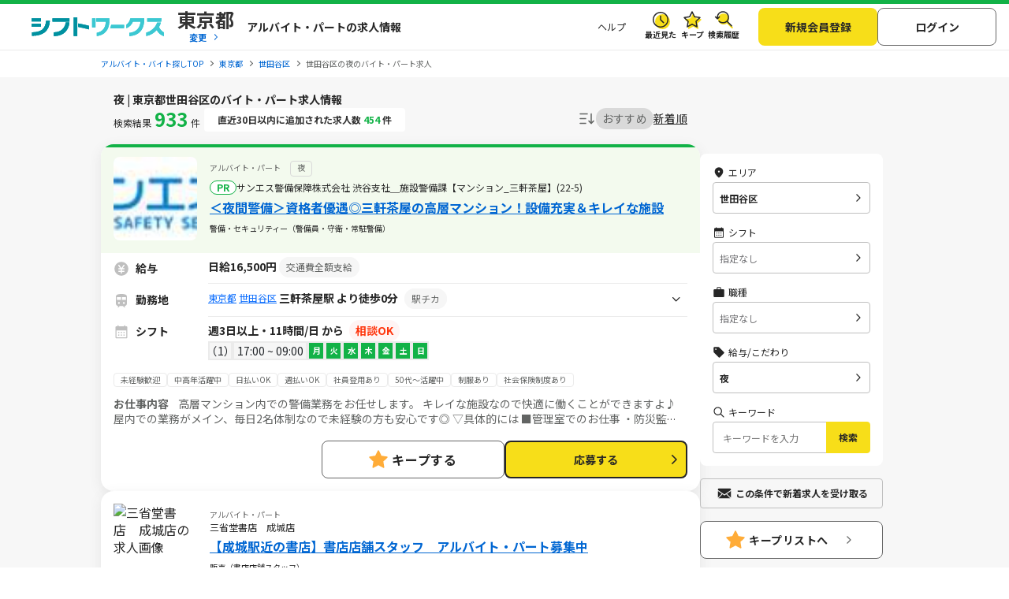

--- FILE ---
content_type: text/html; charset=UTF-8
request_url: https://sftworks.jp/list/mun_Tokyo-Setagaya-ku/spec_63
body_size: 65614
content:
<!DOCTYPE html>
<html lang="ja">
    <head>
        <meta charset="UTF-8">
<meta http-equiv="Pragma" content="no-cache" />
<link rel="shortcut icon" href="https://img.sftworks.jp/shift_cu/img/common/favicon.ico?id=1768959185" />

<title>東京都世田谷区の夜のバイト・アルバイト・パート求人情報-シフトワークスで仕事探し</title>

<meta name="keywords" content="東京都,世田谷区,夜,バイト,アルバイト,パート求人,バイト探し,求人,仕事,シフトワークス">
<meta name="description" content="東京都世田谷区の夜の検索結果の求人一覧のページです。全国のアルバイト情報を掲載している【シフトワークス】は時給や勤務地、こだわりの条件や職種など多様な検索軸を使ってバイト探しが可能です。あなたにぴったりの仕事が見つかりますように。（933件）">
<link rel="canonical" href="https://sftworks.jp/list/mun_Tokyo-Setagaya-ku/spec_63">
<meta name="robots" content="index,follow">



<link rel="next" href="https://sftworks.jphttps://sftworks.jp/list/mun_Tokyo-Setagaya-ku/spec_63?page=2">


<meta property="og:locale" content="ja_JP" />
<meta property="og:title" content="東京都世田谷区の夜のバイト・アルバイト・パート求人情報-シフトワークスで仕事探し">
<meta property="og:url" content="https://sftworks.jp/list/mun_Tokyo-Setagaya-ku/spec_63">
<meta property="og:description" content="東京都世田谷区の夜の検索結果の求人一覧のページです。全国のアルバイト情報を掲載している【シフトワークス】は時給や勤務地、こだわりの条件や職種など多様な検索軸を使ってバイト探しが可能です。あなたにぴったりの仕事が見つかりますように。（933件）">
<meta property="og:image" content="https://img.sftworks.jp/shift_cu/img/common/ogp.png?id=1768959185">
<meta property="og:type" content="website" />
<meta property="og:site_name" content="バイト探しならシフトワークス">
<meta property="fb:admins" content="100004181677101"/>

<meta name="twitter:card" content="summary" />
<meta name="twitter:site" content="@idvSFT" />
<meta name="twitter:image" content="https://img.sftworks.jp/shift_cu/img/common/ogp.png?id=1768959185">
<meta name="twitter:title" content="東京都世田谷区の夜のバイト・アルバイト・パート求人情報-シフトワークスで仕事探し">
<meta name="twitter:description" content="東京都世田谷区の夜の検索結果の求人一覧のページです。全国のアルバイト情報を掲載している【シフトワークス】は時給や勤務地、こだわりの条件や職種など多様な検索軸を使ってバイト探しが可能です。あなたにぴったりの仕事が見つかりますように。（933件）">
<meta name="twitter:url" content="https://sftworks.jp/list/mun_Tokyo-Setagaya-ku/spec_63">


<meta name="viewport" content="width=device-width, initial-scale=1, maximum-scale=1, user-scalable=yes">

<meta name="format-detection" content="telephone=no">

<meta name="apple-mobile-web-app-status-bar-style" content="black-translucent">

<link rel="apple-touch-icon-precomposed" href="https://img.sftworks.jp/shift_cu/img/common/apple-touch-icon.png?id=1768959185">
<meta name="apple-touch-fullscreen" content="YES">
<meta name="referrer" content="no-referrer-when-downgrade">
<meta name="csrf-token" content="3Eka2qbtpAes96zTAVJ29TPi5b8Y4fj7WXa6lzeN">


        <link rel="stylesheet" type="text/css" href="https://img.sftworks.jp/shift_cu/lib/bootstrap-modal-5.0.2/css/bootstrap.min.css?id=1768959185" />
    
    <link rel="preconnect" href="https://fonts.googleapis.com">
    <link rel="preconnect" href="https://fonts.gstatic.com" crossorigin>
    <link href="https://fonts.googleapis.com/css2?family=Noto+Sans+JP:wght@400;700&display=swap" rel="stylesheet">
    
    <link rel="stylesheet" type="text/css" href="https://img.sftworks.jp/shift_cu/css/common.css?id=1768959185" />
    
    <link rel="stylesheet" href="https://ajax.googleapis.com/ajax/libs/jqueryui/1.13.1/themes/smoothness/jquery-ui.css">
    <link rel="stylesheet" type="text/css" href="https://img.sftworks.jp/shift_cu/css/part/search/shift.css?id=1768959185"/>
    <link rel="stylesheet" type="text/css" href="https://img.sftworks.jp/shift_cu/css/part/work/list.css?id=1768959185"/>
    <link rel="stylesheet" type="text/css" href="https://img.sftworks.jp/shift_cu/css/part/search/search-modal.css?id=1768959185"/>
    <link rel="stylesheet" type="text/css" href="https://img.sftworks.jp/shift_cu/css/part/top/top-auto-complete.css?id=1768959185"/>
        
                <!-- Google Tag Manager -->
<script>
    (function (w, d, s, l, i) {
        w[l] = w[l] || [];
        w[l].push({
            'gtm.start':
                new Date().getTime(), event: 'gtm.js'
        });
        var f = d.getElementsByTagName(s)[0],
            j = d.createElement(s), dl = l != 'dataLayer' ? '&l=' + l : '';
        j.async = true;
        j.src =
            'https://www.googletagmanager.com/gtm.js?id=' + i + dl;
        f.parentNode.insertBefore(j, f);
    })(window, document, 'script', 'dataLayer', 'GTM-KL6776S');
</script>
<!-- End Google Tag Manager -->

<script>
    (function (i, s, o, g, r, a, m) {
        i['GoogleAnalyticsObject'] = r;
        i[r] = i[r] || function () {
            (i[r].q = i[r].q || []).push(arguments)
        }, i[r].l = 1 * new Date();
        a = s.createElement(o),
            m = s.getElementsByTagName(o)[0];
        a.async = 1;
        a.src = g;
        m.parentNode.insertBefore(a, m)
    })(window, document, 'script', '//www.google-analytics.com/analytics.js', 'ga');

    ga('create', 'UA-49342748-1', 'auto');
    ga('require', 'GTM-54VBF49');
    ga('require', 'displayfeatures');
    ga('set', {'dimension1': 'ゲスト'});
    // GA上でのURLカスタマイズ
            ga('send', 'pageview');
    </script>
                    </head>
    <body>
        
        <!-- Google Tag Manager (noscript) -->
<noscript>
    <iframe src="https://www.googletagmanager.com/ns.html?id=GTM-KL6776S"
            height="0" width="0" style="display:none;visibility:hidden"></iframe>
</noscript>
<!-- End Google Tag Manager (noscript) -->

                
        <header class="l-header p-header">
    <div class="header-bg-green"></div>
    <div class=" l-header-inner p-header-inner">
        <div class="p-header-site-logo">
            
                            <a href="https://sftworks.jp"><img src="https://img.sftworks.jp/shift_cu/img/common/logo_header.svg?id=1768959185" alt="シフトワークス｜働きたい曜日と時間で探せるアルバイト情報サイト" loading="lazy"></a>
            
                        <div class="p-header-pref-name">
                                    <a href="https://sftworks.jp?igdef=1"
                       onclick="ga('send', 'event', 'WORKMUNSPEC', 'changePref_btn');">
                            <span class="p-header-pref-name__value">
                                東京都
                            </span>
                        <span class="p-header-pref-name__trigger">変更</span>
                    </a>
                            </div>
                        <div class="p-header-catch">
                                    <p>アルバイト・パートの求人情報</p>
                            </div>
        </div>
        <div class="p-header-links">
            <ul class="p-header-txtlinks">
                <li class="p-header-txtlinks-item">
                    <a href="https://sftworks.jp/s/help"
                       onclick="ga('send', 'event', 'WORKMUNSPEC', 'header_menu', 'menu_help');">
                        ヘルプ
                    </a>
                </li>
            </ul>
            <ul class="p-header-link">
                <li class="p-header-link-item">
                    <a href="https://sftworks.jp/recentseen" class="c-icon--history--black"
                       onclick="ga('send', 'event', 'WORKMUNSPEC', 'header', 'resentseen_list');">最近見た
                        
                                                                                                </a>
                </li>
                <li class="p-header-link-item">
                    <a href="https://sftworks.jp/favorite" class="c-icon--fav--black"
                       onclick="ga('send', 'event', 'WORKMUNSPEC', 'header', 'faver_list');">キープ
                        
                                                                                    <span class="p-header-link__num--zero" id="nav-favorite-count">0</span>
                                                                        </a>
                </li>
                <li class="p-header-link-item p-header-link-item--search-history">
                    <a href="https://sftworks.jp/searchhistory" class="c-icon--search-history--black"
                       onclick="ga('send', 'event', 'WORKMUNSPEC', 'header_menu', 'search_history');">検索履歴
                        
                                                                                                </a>
                </li>
                <li class="p-header-link-item p-header-link-item--menu"
                    onclick="ga('send', 'event', 'WORKMUNSPEC', 'header', 'menu');">
                    <div id="js-header-menu" class="c-icon--menu--black p-header-link-menu">メニュー</div>
                </li>
            </ul>
                            <ul class="p-header-actions">
                <li>
                    <a href="https://sftworks.jp/regist/input" class="c-btn--regist"
                       onclick="ga('send', 'event', 'WORKMUNSPEC', 'newMemberRegist');">新規会員登録</a>
                </li>
                <li>
                    <a href="https://sftworks.jp/login?done=%252Flist%252Fmun_Tokyo-Setagaya-ku%252Fspec_63"
                       class="c-btn--login" onclick="ga('send', 'event', 'WORKMUNSPEC', 'header_menu', 'login');">
                        ログイン
                    </a>
                </li>
                            </ul>
                    </div>
    </div>
</header>
                            
            <nav class="l-breadcrumbs" id="js-bread-crumb">
                <ol class="p-breadcrumbs" itemscope itemtype="https://schema.org/BreadcrumbList">
                                        <li class="p-breadcrumbs__item" itemprop="itemListElement" itemscope itemtype="https://schema.org/ListItem">
                        <a href="https://sftworks.jp" onclick="ga('event', 'パンくずリスト', {'event_category': 'WORKMUNSPEC','event_label': 'アルバイト・バイト探しTOP'});" itemprop="item"><span itemprop="name">アルバイト・バイト探しTOP</span></a>
                        <meta itemprop="position" content="1">
                    </li>
                                        <li class="p-breadcrumbs__item" itemprop="itemListElement" itemscope itemtype="https://schema.org/ListItem">
                        <a href="https://sftworks.jp/list/pref_tokyo" onclick="ga('event', 'パンくずリスト', {'event_category': 'WORKMUNSPEC','event_label': '東京都'});" itemprop="item"><span itemprop="name">東京都</span></a>
                        <meta itemprop="position" content="2">
                    </li>
                                        <li class="p-breadcrumbs__item" itemprop="itemListElement" itemscope itemtype="https://schema.org/ListItem">
                        <a href="https://sftworks.jp/list/mun_Tokyo-Setagaya-ku" onclick="ga('event', 'パンくずリスト', {'event_category': 'WORKMUNSPEC','event_label': '世田谷区'});" itemprop="item"><span itemprop="name">世田谷区</span></a>
                        <meta itemprop="position" content="3">
                    </li>
                                                                <li class="p-breadcrumbs__item"><span>世田谷区の夜のバイト・パート求人</span></li>
                                    </ol>
            </nav>
                            
                <main class="l-main l-main-bgcolor--2 jsc-togglePage">
        <div class="l-main-inner u-pb-48">
                        <h1 class="c-miniHead">夜 | 東京都世田谷区のバイト・パート求人情報</h1>
            <div class="l-col u-pb-48">
                <div class="l-col-main u-pt-0">
                    <div class="p-resultHeader">
                        <div class="c-resultCount type2 u-dis--pc-only-block">検索結果<span
                                class="count ">933</span>件
                        </div>
                                                    <div class = "count-work-new-badge u-dis--pc-only-block">
                                <div class="badge">
                                    直近30日以内に追加された求人数 <span>454</span> 件
                                </div>
                            </div>
                                                <div class="c-sortItems">
        <div class="c-sort">
            <img src="https://img.sftworks.jp/shift_cu/img/common/icn-sort.svg?id=1768959185" alt="">
        </div>
        <div class="c-filter">
            <div class="c-filter-item js-filter-item is-current" data-sort="2">
                <a href="javascript:void(0)">おすすめ</a>
            </div>
            <div class="c-filter-item js-filter-item " data-sort="1">
                <a href="javascript:void(0)">新着順</a>
            </div>
                    </div>
    </div>

                    </div>
                                        <div class="p-modal-wrap">
                        <div class="new_work_mail_popup popup hide inner">
    <div class="p-modal__inner">
        <p class="p-modal-close-wrap"><a class="popup-close close-popup p-modal-close__btn"></a></p>
        <p class="c-ttl-con--line-l">新着求人お知らせメール登録</p>

        <p class="c-text">メールアドレスを登録すると、現在の検索条件に一致する新着求人が掲載された時にメールでお知らせします。<br><span class="c-note">&#x203B;新着求人お知らせ以外のメールは配信されません</span></p>

        <dl class="p-form-set--simple u-mt-10">
            <dt class="p-form-set--simple__ttl">メールアドレス</dt>
            <dd class="p-form-set--simple__content">
                <div class="p-form-set__content__inner sitest-privacy">
                    <input type="text" name="" value="" class="new_work_mail_mailaddress domain-autocomplete c-text-form" placeholder="例）noreply@sftworks.jp" onfocus="ga('send', 'event', 'WORKMUNSPEC', 'new_work_mail_popup', 'mailaddress');">
                </div>
            </dd>
        </dl>

        <p class="new_work_mail_popup_error c-msg--alert"></p>

        <p class="c-text p-modal__policy"><a href="https://sftworks.jp/s/policy" target="_blank" class="c-text-link-bl" onclick="ga('send', 'event', 'WORKMUNSPEC', 'new_work_mail_popup', 'shift_policy');">利用規約</a>と<a href="https://sftworks.jp/s/privacy-policy" target="_blank" class="c-text-link-bl" onclick="ga('send', 'event', 'WORKMUNSPEC', 'new_work_mail_popup', 'idv_policy');">個人情報の取り扱い</a>に同意の上</p>
        <div class="p-modal__btn-wrap mail-regist-btn">
            <input type="button" class="new_work_mail_regist_btn btn-notable c-btn--submit-1 u-mb-10" value="登録する" onclick="ga('send', 'event', 'WORKMUNSPEC', 'new_work_mail_popup', 'regist');">
            <input type="button" class="new_work_mail_cancel_btn btn-normal close-popup c-btn--cancel" value="キャンセル" onclick="ga('send', 'event', 'WORKMUNSPEC', 'new_work_mail_popup', 'cancel');">
        </div>
        <input type="hidden" class="new_work_mail_work_param" value="">
    </div>
</div>
                    </div>
                    
                                            <div class="c-jobCassetes">
                            
                            <section class="c-jobCassete is-pr">
        <div class="c-jobCassete-inner">
            <div class="c-jobCassete-header ">
                <div class="u-dis--sp-only-block">
                                            <div class="type-employment-system  mb-1 ">アルバイト・パート</div>
                                                                                    <div class="labels">
                                                                            <div class="label">PR</div>
                                                                    </div>
                </div>
                <div class="c-jobCassete-header-inner">
                    <div class="c-jobCassete-thumb">
                                            <img src="https://img.sftworks.jp/shift_cu/photoview/api?photo_id=P000310535&amp;w=280&amp;h=200" alt="サンエス警備保障株式会社 渋谷支社＿施設警備課【マンション_三軒茶屋】(22-5)の求人画像" loading="lazy">
                                        </div>
                    <div class="c-jobCassete-summary">
                                                    <div class="type-employment-system  mb-1 ">アルバイト・パート</div>
                                                                                                                                                                           <h3 class="type-employment-system mark_specific">夜</h3>
                                                                                                            <div class="labels">
                            
                                                                                        <div class="label ">PR</div>
                                                                                                                            <p class="company u-dis--pc-only-block">サンエス警備保障株式会社 渋谷支社＿施設警備課【マンション_三軒茶屋】(22-5)</p>
                                                                                    </div>
                        <h2 class="head"><a href="https://sftworks.jp/detail/S00287326811303" class="work-click-log" data-workid="W015091151" data-companyid="C000013140" data-label="" data-listad="1" data-rank="1" data-mediaid="" data-mediacompanyid=""onclick="ga('send', 'event', 'WORKMUNSPEC', 'work', 'work_info');try { kzs('trackClickGoals', 2827); } catch (e) {};">＜夜間警備＞資格者優遇◎三軒茶屋の高層マンション！設備充実＆キレイな施設</a></h2>
                        <p class="unit">警備・セキュリティー（警備員・守衛・常駐警備）</p>
                    </div>
                </div>
            </div>
            <div class="c-jobCassete-body pb-0">
                <div class="u-pb-8 border-bottom-1">
                    <dl class="jobinfo col-salary">
                        <dt><span>給与</span></dt>
                        <dd>
                                                            <span>
                                日給16,500円
                                </span>
                                                                                                    <span class="label-salary">交通費全額支給</span>
                                                                                    </dd>
                    </dl>
                    <dl class="jobinfo col-train">
                        <dt><span>勤務地</span></dt>
                        <dd>
                            <div class="station-block">
                                <div class="station-inline">
                                    <span class="label">
                                                                                    <a href="https://sftworks.jp/list/pref_tokyo">東京都</a>
                                                                                                                            <a href="https://sftworks.jp/list/mun_13112">世田谷区</a>
                                                                            </span>
                                                                            <div class="station">
                                            <div class="d-flex">
                                                <div>
                                                                                                            三軒茶屋駅
                                                                                                                                                                                                                            より徒歩0分
                                                                                                                                                            </div>
                                                                                                    <span class="show-tag-station  d-block">
                                                                                                                    <span class="label-train">駅チカ</span>
                                                                                                            </span>
                                                                                            </div>
                                                                                            <div class="station-content station-display-none">
                                                                                                            <p class="station-font-weight">
                                                            若林(東京都)駅
                                                                                                                    </p>
                                                                                                            <p class="station-font-weight">
                                                            西太子堂駅
                                                                                                                    </p>
                                                                                                            <p class="station-font-weight">
                                                            松陰神社前駅
                                                                                                                    </p>
                                                                                                            <p class="station-font-weight">
                                                            世田谷駅
                                                                                                                    </p>
                                                                                                    </div>
                                                                                    </div>
                                                                                                                <span class="show-tag-station d-none">
                                                                                            <span class="label-train">駅チカ</span>
                                                                                    </span>
                                                                    </div>
                                                                                                            <div class="station-float-right">
                                            <div class="btn-seo-show-more--wrap">
                                                <button class="arrow-down station-nearest-button" onclick="toggleStationBlock(this)"></button>
                                            </div>
                                        </div>
                                                                                                </div>
                        </dd>
                    </dl>
                    <dl class="jobinfo col-calender">
                        <dt><span>シフト</span></dt>
                        <dd>
                                                            週3日以上・11時間/日</span> から<span class="label-adjust">相談OK</span>                                                                                        <div class="js-shiftList">
                                    <table class="table c-shiftList-table c-shiftList mb-0 sp-shift-show-more-W015091151">
                                                                                                                                    <tr class="shift-list ">
                                                    <td>1</td>
                                                    <td>17:00 ~ 09:00</td>
                                                    <td  class="work-list   is-active " >月 </td>
                                                    <td  class="work-list   is-active " >火 </td>
                                                    <td  class="work-list   is-active " >水 </td>
                                                    <td  class="work-list   is-active " >木 </td>
                                                    <td  class="work-list   is-active " >金 </td>
                                                    <td  class="work-list   is-active " >土 </td>
                                                    <td  class="work-list   is-active " >日 </td>
                                                </tr>
                                                                                                                        </table>
                                                                    </div>
                                                    </dd>
                    </dl>
                                        <dl>
                        <dd>
                            <div class="p-jobDetailSec__body">
                                <ul class="c-detail-jobTags font-10 u-mb-12 u-mt-8 text-detail show-detail-job-W015091151 ">
                                                                                                                        <li class="c-detail-jobTag">未経験歓迎</li>
                                                                                    <li class="c-detail-jobTag">中高年活躍中</li>
                                                                                    <li class="c-detail-jobTag">日払いOK</li>
                                                                                    <li class="c-detail-jobTag">週払いOK</li>
                                                                                    <li class="c-detail-jobTag">社員登用あり</li>
                                                                                    <li class="c-detail-jobTag">50代～活躍中</li>
                                                                                    <li class="c-detail-jobTag">制服あり</li>
                                                                                    <li class="c-detail-jobTag">社会保険制度あり</li>
                                                                                                            </ul>
                            </div>
                        </dd>
                    </dl>
                    <dl>
                        <div>
                            <div class="truncate-text font-size-12 show-detail-job-W015091151 ">
                                <a class="job-content text-detail" href="https://sftworks.jp/detail/S00287326811303"><span class="header-detail">お仕事内容&nbsp;&nbsp;&nbsp;&nbsp;</span>高層マンション内での警備業務をお任せします。
キレイな施設なので快適に働くことができますよ♪
屋内での業務がメイン、毎日2名体制なので未経験の方も安心です◎

▽具体的には
■管理室でのお仕事
・防災監視、監視カメラなどのモニター監視
・来訪者や居住者の対応
■施設内外の巡回
■その他施設運営に伴う雑務 など

空調はもちろん、更衣室・休憩室などの設備も充実です。

＜未経験でも安心!!＞
丁寧な研修20hで基本的な知識を覚えることができます。
更に現場で働きだしてからも、先輩警備員が仕事のノウハウを教えます。
分からないことはその場で何でも質問できるので安心ですよ♪</a>
                            </div>
                        </div>
                    </dl>
                                        <dl class=" d-none">
                        <div class="d-flex justify-content-center">
                            <a href="#" class="show-more-detail" data-id="W015091151" data-display="flex">仕事内容を見てみる</a>
                        </div>
                    </dl>
                                    </div>
            </div>
                        <div class="c-jobCassete-bottom">
                                                                        <div class="c-btnKeep favorite">
                            <a href="javascript:void(0)" class="add-favorite" data-work-id="W015091151"><div class="unit">キープする</div></a>
                        </div>
                                                                        <div class="c-btnColor c-btnColor-entry">
                        <a href="https://sftworks.jp/entry/input?work_id=W015091151" class="work-click-entry" data-workid="W015091151" data-companyid="C000013140" data-listad="1" data-rank="1" data-mediaid="" data-mediacompanyid=""
                           onclick="ga('send', 'event', 'WORKMUNSPEC', 'entryBtn_web');">応募する
                        </a>
                    </div>
                            </div>
        </div>
    </section>


    <section class="c-jobCassete ">
        <div class="c-jobCassete-inner">
            <div class="c-jobCassete-header ">
                <div class="u-dis--sp-only-block">
                                            <div class="type-employment-system ">アルバイト・パート</div>
                                                                                    <div class="labels">
                                                                                            </div>
                </div>
                <div class="c-jobCassete-header-inner">
                    <div class="c-jobCassete-thumb">
                                            <img src="https://sanseido-jobs.net/jobfind-pc/job/3327/image/secondary_large" alt="三省堂書店　成城店の求人画像" loading="lazy">
                                        </div>
                    <div class="c-jobCassete-summary">
                                                    <div class="type-employment-system ">アルバイト・パート</div>
                                                                                                    <div class="labels">
                            
                                                                                                                                                        <p class="company u-dis--pc-only-block">三省堂書店　成城店</p>
                                                                                    </div>
                        <h2 class="head"><a href="https://sftworks.jp/detail/X00615800500000" class="work-click-log" data-workid="X006158005" data-companyid="00700251" data-label="" data-listad="-1" data-rank="1" data-mediaid="M990000010" data-mediacompanyid="00700251"onclick="ga('send', 'event', 'WORKMUNSPEC', 'work', 'work_info');try { kzs('trackClickGoals', 2827); } catch (e) {};">【成城駅近の書店】書店店舗スタッフ　アルバイト・パート募集中</a></h2>
                        <p class="unit">販売（書店店舗スタッフ）</p>
                    </div>
                </div>
            </div>
            <div class="c-jobCassete-body pb-0">
                <div class="u-pb-8 border-bottom-1">
                    <dl class="jobinfo col-salary">
                        <dt><span>給与</span></dt>
                        <dd>
                                                            <span>
                                時給1,226円
                                </span>
                                                                                                                    </dd>
                    </dl>
                    <dl class="jobinfo col-train">
                        <dt><span>勤務地</span></dt>
                        <dd>
                            <div class="station-block">
                                <div class="station-inline">
                                    <span class="label">
                                                                                    <a href="https://sftworks.jp/list/pref_tokyo">東京都</a>
                                                                                                                            <a href="https://sftworks.jp/list/mun_13112">世田谷区</a>
                                                                            </span>
                                                                            成城学園前駅
                                                                                    より徒歩0分
                                                                                                                                                        <span class="show-tag-station d-none">
                                                                                            <span class="label-train">駅チカ</span>
                                                                                    </span>
                                                                    </div>
                                                                                                                                </div>
                        </dd>
                    </dl>
                    <dl class="jobinfo col-calender">
                        <dt><span>シフト</span></dt>
                        <dd>
                                                                                        <div class="js-shiftList">
                                    <table class="table c-shiftList-table c-shiftList mb-0 sp-shift-show-more-X006158005">
                                                                                                                                    <p class="external_shift">17：00～21：30　
週3日
土日いずれか勤務できる方</p>
                                                                                                                        </table>
                                                                    </div>
                                                    </dd>
                    </dl>
                                        <dl>
                        <dd>
                            <div class="p-jobDetailSec__body">
                                <ul class="c-detail-jobTags font-10 u-mb-12 u-mt-8 text-detail show-detail-job-X006158005 ">
                                                                                                                        <li class="c-detail-jobTag">未経験歓迎</li>
                                                                                    <li class="c-detail-jobTag">主婦（夫）歓迎</li>
                                                                                    <li class="c-detail-jobTag">大学生・専門学生歓迎</li>
                                                                                    <li class="c-detail-jobTag">フリーター歓迎</li>
                                                                                                            </ul>
                            </div>
                        </dd>
                    </dl>
                    <dl>
                        <div>
                            <div class="truncate-text font-size-12 show-detail-job-X006158005 ">
                                <a class="job-content text-detail" href="https://sftworks.jp/detail/X00615800500000"><span class="header-detail">お仕事内容&nbsp;&nbsp;&nbsp;&nbsp;</span>レジ・接客が主なお仕事です。慣れてきたらお客様のお問合せ対応もお願いします。お客様にありがとうと言われるのが嬉しい仕事！</a>
                            </div>
                        </div>
                    </dl>
                                        <dl class=" d-none">
                        <div class="d-flex justify-content-center">
                            <a href="#" class="show-more-detail" data-id="X006158005" data-display="flex">仕事内容を見てみる</a>
                        </div>
                    </dl>
                                    </div>
            </div>
                        <div class="c-jobCassete-bottom">
                                                                        <div class="c-btnKeep favorite">
                            <a href="javascript:void(0)" class="add-favorite" data-work-id="X006158005"><div class="unit">キープする</div></a>
                        </div>
                                                                        <div class="c-btnColor c-btnColor-entry">
                        <a href="https://sftworks.jp/entry/input?work_id=X006158005" class="work-click-entry" data-workid="X006158005" data-companyid="00700251" data-listad="-1" data-rank="1" data-mediaid="M990000010" data-mediacompanyid="00700251"
                           onclick="ga('send', 'event', 'WORKMUNSPEC', 'entryBtn_web');">応募する
                        </a>
                    </div>
                            </div>
        </div>
    </section>
    <section class="c-jobCassete ">
        <div class="c-jobCassete-inner">
            <div class="c-jobCassete-header ">
                <div class="u-dis--sp-only-block">
                                            <div class="type-employment-system ">アルバイト・パート</div>
                                                                                    <div class="labels">
                                                                                            </div>
                </div>
                <div class="c-jobCassete-header-inner">
                    <div class="c-jobCassete-thumb">
                                            <img src="https://img.sftworks.jp/shift_cu/photoview/api?photo_id=P000292203&amp;w=280&amp;h=200" alt="株式会社ＶＯＬＬＭＯＮＴセキュリティサービス　渋谷支社／世田谷区周辺エリアの求人画像" loading="lazy">
                                        </div>
                    <div class="c-jobCassete-summary">
                                                    <div class="type-employment-system ">アルバイト・パート</div>
                                                                                                                                                                           <h3 class="type-employment-system mark_specific">夜</h3>
                                                                                                            <div class="labels">
                            
                                                                                                                                                        <p class="company u-dis--pc-only-block">株式会社ＶＯＬＬＭＯＮＴセキュリティサービス　渋谷支社／世田谷区周辺エリア</p>
                                                                                    </div>
                        <h2 class="head"><a href="https://sftworks.jp/detail/S00229085111003" class="work-click-log" data-workid="W015073518" data-companyid="C000013562" data-label="" data-listad="1" data-rank="1" data-mediaid="" data-mediacompanyid=""onclick="ga('send', 'event', 'WORKMUNSPEC', 'work', 'work_info');try { kzs('trackClickGoals', 2827); } catch (e) {};">短期＆週1～OK！シフト超自由！WワークOK☆友達と一緒に応募大歓迎♪</a></h2>
                        <p class="unit">警備・セキュリティー（イベント警備）</p>
                    </div>
                </div>
            </div>
            <div class="c-jobCassete-body pb-0">
                <div class="u-pb-8 border-bottom-1">
                    <dl class="jobinfo col-salary">
                        <dt><span>給与</span></dt>
                        <dd>
                                                            <span>
                                日給 10,400円 ～ 12,200円
                                </span>
                                                                                                                    </dd>
                    </dl>
                    <dl class="jobinfo col-train">
                        <dt><span>勤務地</span></dt>
                        <dd>
                            <div class="station-block">
                                <div class="station-inline">
                                    <span class="label">
                                                                                    <a href="https://sftworks.jp/list/pref_tokyo">東京都</a>
                                                                                                                            <a href="https://sftworks.jp/list/mun_13112">世田谷区</a>
                                                                            </span>
                                                                            <div class="station">
                                            <div class="d-flex">
                                                <div>
                                                                                                            二子玉川駅
                                                                                                                                                                                                                            より徒歩5分
                                                                                                                                                            </div>
                                                                                                    <span class="show-tag-station  d-block">
                                                                                                                    <span class="label-train">駅チカ</span>
                                                                                                            </span>
                                                                                            </div>
                                                                                            <div class="station-content station-display-none">
                                                                                                            <p class="station-font-weight">
                                                            二子新地駅
                                                                                                                            徒歩 5分
                                                                                                                    </p>
                                                                                                            <p class="station-font-weight">
                                                            上野毛駅
                                                                                                                            徒歩 5分
                                                                                                                    </p>
                                                                                                            <p class="station-font-weight">
                                                            高津(神奈川県)駅
                                                                                                                            徒歩 5分
                                                                                                                    </p>
                                                                                                            <p class="station-font-weight">
                                                            用賀駅
                                                                                                                            徒歩 5分
                                                                                                                    </p>
                                                                                                    </div>
                                                                                    </div>
                                                                                                                <span class="show-tag-station d-none">
                                                                                            <span class="label-train">駅チカ</span>
                                                                                    </span>
                                                                    </div>
                                                                                                            <div class="station-float-right">
                                            <div class="btn-seo-show-more--wrap">
                                                <button class="arrow-down station-nearest-button" onclick="toggleStationBlock(this)"></button>
                                            </div>
                                        </div>
                                                                                                </div>
                        </dd>
                    </dl>
                    <dl class="jobinfo col-calender">
                        <dt><span>シフト</span></dt>
                        <dd>
                                                            週1日以上・8時間/日</span> から<span class="label-adjust">相談OK</span>                                                                                        <div class="js-shiftList">
                                    <table class="table c-shiftList-table c-shiftList mb-0 sp-shift-show-more-W015073518">
                                                                                                                                    <tr class="shift-list ">
                                                    <td>1</td>
                                                    <td>08:00 ~ 17:00</td>
                                                    <td  class="work-list   is-active " >月 </td>
                                                    <td  class="work-list   is-active " >火 </td>
                                                    <td  class="work-list   is-active " >水 </td>
                                                    <td  class="work-list   is-active " >木 </td>
                                                    <td  class="work-list   is-active " >金 </td>
                                                    <td  class="work-list   is-active " >土 </td>
                                                    <td  class="work-list   is-active " >日 </td>
                                                </tr>
                                                                                                                                                                                <tr class="shift-list ">
                                                    <td>2</td>
                                                    <td>09:00 ~ 18:00</td>
                                                    <td  class="work-list   is-active " >月 </td>
                                                    <td  class="work-list   is-active " >火 </td>
                                                    <td  class="work-list   is-active " >水 </td>
                                                    <td  class="work-list   is-active " >木 </td>
                                                    <td  class="work-list   is-active " >金 </td>
                                                    <td  class="work-list   is-active " >土 </td>
                                                    <td  class="work-list   is-active " >日 </td>
                                                </tr>
                                                                                                                                                                                <tr class="shift-list ">
                                                    <td>3</td>
                                                    <td>20:00 ~ 05:00</td>
                                                    <td  class="work-list   is-active " >月 </td>
                                                    <td  class="work-list   is-active " >火 </td>
                                                    <td  class="work-list   is-active " >水 </td>
                                                    <td  class="work-list   is-active " >木 </td>
                                                    <td  class="work-list   is-active " >金 </td>
                                                    <td  class="work-list   is-active " >土 </td>
                                                    <td  class="work-list   is-active " >日 </td>
                                                </tr>
                                                                                                                                                                                <tr class="shift-list ">
                                                    <td>4</td>
                                                    <td>21:00 ~ 06:00</td>
                                                    <td  class="work-list   is-active " >月 </td>
                                                    <td  class="work-list   is-active " >火 </td>
                                                    <td  class="work-list   is-active " >水 </td>
                                                    <td  class="work-list   is-active " >木 </td>
                                                    <td  class="work-list   is-active " >金 </td>
                                                    <td  class="work-list   is-active " >土 </td>
                                                    <td  class="work-list   is-active " >日 </td>
                                                </tr>
                                                                                                                        </table>
                                                                    </div>
                                                    </dd>
                    </dl>
                                        <dl>
                        <dd>
                            <div class="p-jobDetailSec__body">
                                <ul class="c-detail-jobTags font-10 u-mb-12 u-mt-8 text-detail show-detail-job-W015073518 ">
                                                                                                                        <li class="c-detail-jobTag">未経験歓迎</li>
                                                                                    <li class="c-detail-jobTag">主婦（夫）歓迎</li>
                                                                                    <li class="c-detail-jobTag">大学生・専門学生歓迎</li>
                                                                                    <li class="c-detail-jobTag">中高年活躍中</li>
                                                                                    <li class="c-detail-jobTag">日払いOK</li>
                                                                                    <li class="c-detail-jobTag">週払いOK</li>
                                                                                    <li class="c-detail-jobTag">短期バイトOK</li>
                                                                                    <li class="c-detail-jobTag">扶養内OK</li>
                                                                                                            </ul>
                            </div>
                        </dd>
                    </dl>
                    <dl>
                        <div>
                            <div class="truncate-text font-size-12 show-detail-job-W015073518 ">
                                <a class="job-content text-detail" href="https://sftworks.jp/detail/S00229085111003"><span class="header-detail">お仕事内容&nbsp;&nbsp;&nbsp;&nbsp;</span>皆さまが安全に通れるよう人や車の誘導・案内などをお願いします。
経験・年齢・学歴は一切不問！応募された方とは必ず面接します★

＼都心部を中心として関東全域にお仕事多数あり／
首都圏から北関東まで幅広いエリアに勤務地がたくさん！
ご希望のエリアに合わせてお仕事をご紹介できます！
自分の最寄り駅やよく行くエリアでのお仕事も見つかるかも？
まずはお気軽にご応募・ご相談ください！</a>
                            </div>
                        </div>
                    </dl>
                                        <dl class=" d-none">
                        <div class="d-flex justify-content-center">
                            <a href="#" class="show-more-detail" data-id="W015073518" data-display="flex">仕事内容を見てみる</a>
                        </div>
                    </dl>
                                    </div>
            </div>
                        <div class="c-jobCassete-bottom">
                                                                        <div class="c-btnKeep favorite">
                            <a href="javascript:void(0)" class="add-favorite" data-work-id="W015073518"><div class="unit">キープする</div></a>
                        </div>
                                                                        <div class="c-btnColor c-btnColor-entry">
                        <a href="https://sftworks.jp/entry/input?work_id=W015073518" class="work-click-entry" data-workid="W015073518" data-companyid="C000013562" data-listad="1" data-rank="1" data-mediaid="" data-mediacompanyid=""
                           onclick="ga('send', 'event', 'WORKMUNSPEC', 'entryBtn_web');">応募する
                        </a>
                    </div>
                            </div>
        </div>
    </section>
    <section class="c-jobCassete ">
        <div class="c-jobCassete-inner">
            <div class="c-jobCassete-header ">
                <div class="u-dis--sp-only-block">
                                            <div class="type-employment-system ">契約社員</div>
                                                                                    <div class="labels">
                                                                                            </div>
                </div>
                <div class="c-jobCassete-header-inner">
                    <div class="c-jobCassete-thumb">
                                            <img src="https://img.sftworks.jp/shift_cu/photoview/api?photo_id=P000303376&amp;w=280&amp;h=200" alt="BASIC AND ACCENT　二子玉川駅近郊の求人画像" loading="lazy">
                                        </div>
                    <div class="c-jobCassete-summary">
                                                    <div class="type-employment-system ">契約社員</div>
                                                                                                                                                                           <h3 class="type-employment-system mark_specific">夜</h3>
                                                                                                            <div class="labels">
                            
                                                                                                                                                        <p class="company u-dis--pc-only-block">BASIC AND ACCENT　二子玉川駅近郊</p>
                                                                                    </div>
                        <h2 class="head"><a href="https://sftworks.jp/detail/S00285478422105" class="work-click-log" data-workid="W015014077" data-companyid="C000000393" data-label="" data-listad="1" data-rank="1" data-mediaid="" data-mediacompanyid=""onclick="ga('send', 'event', 'WORKMUNSPEC', 'work', 'work_info');try { kzs('trackClickGoals', 2827); } catch (e) {};">20代～40代活躍中。思いをつなげる仕事をしませんか</a></h2>
                        <p class="unit">アパレル・ファッション（インテリア・雑貨ショップスタッフ）</p>
                    </div>
                </div>
            </div>
            <div class="c-jobCassete-body pb-0">
                <div class="u-pb-8 border-bottom-1">
                    <dl class="jobinfo col-salary">
                        <dt><span>給与</span></dt>
                        <dd>
                                                            <span>
                                月給245,000円
                                </span>
                                                                                                                    </dd>
                    </dl>
                    <dl class="jobinfo col-train">
                        <dt><span>勤務地</span></dt>
                        <dd>
                            <div class="station-block">
                                <div class="station-inline">
                                    <span class="label">
                                                                                    <a href="https://sftworks.jp/list/pref_tokyo">東京都</a>
                                                                                                                            <a href="https://sftworks.jp/list/mun_13112">世田谷区</a>
                                                                            </span>
                                                                                                        </div>
                                                                                                                                </div>
                        </dd>
                    </dl>
                    <dl class="jobinfo col-calender">
                        <dt><span>シフト</span></dt>
                        <dd>
                                                            週5日以上・8時間/日</span> から                                                                                        <div class="js-shiftList">
                                    <table class="table c-shiftList-table c-shiftList mb-0 sp-shift-show-more-W015014077">
                                                                                                                                    <tr class="shift-list ">
                                                    <td>1</td>
                                                    <td>10:00 ~ 20:15</td>
                                                    <td  class="work-list   is-active " >月 </td>
                                                    <td  class="work-list   is-active " >火 </td>
                                                    <td  class="work-list   is-active " >水 </td>
                                                    <td  class="work-list   is-active " >木 </td>
                                                    <td  class="work-list   is-active " >金 </td>
                                                    <td  class="work-list   is-active " >土 </td>
                                                    <td  class="work-list   is-active " >日 </td>
                                                </tr>
                                                                                                                        </table>
                                                                    </div>
                                                    </dd>
                    </dl>
                                        <dl>
                        <dd>
                            <div class="p-jobDetailSec__body">
                                <ul class="c-detail-jobTags font-10 u-mb-12 u-mt-8 text-detail show-detail-job-W015014077 ">
                                                                                                                        <li class="c-detail-jobTag">未経験歓迎</li>
                                                                                    <li class="c-detail-jobTag">服装自由</li>
                                                                                    <li class="c-detail-jobTag">社員登用あり</li>
                                                                                    <li class="c-detail-jobTag">社員割引(社割)あり</li>
                                                                                    <li class="c-detail-jobTag">経験者優遇</li>
                                                                                    <li class="c-detail-jobTag">昇給あり</li>
                                                                                    <li class="c-detail-jobTag">フリーター歓迎</li>
                                                                                    <li class="c-detail-jobTag">社会保険制度あり</li>
                                                                                                            </ul>
                            </div>
                        </dd>
                    </dl>
                    <dl>
                        <div>
                            <div class="truncate-text font-size-12 show-detail-job-W015014077 ">
                                <a class="job-content text-detail" href="https://sftworks.jp/detail/S00285478422105"><span class="header-detail">お仕事内容&nbsp;&nbsp;&nbsp;&nbsp;</span>【入社後の流れ】
入社後は接客やレジ対応（ラッピング含む）の他、納品・品出し・簡単な発注・簡単なディスプレイを行って頂きます。
店長や先輩スタッフと一緒に経験に応じて対応させて頂きますので、未経験者の方も経験者の方も仕事にすぐに馴染んで頂くことができます。
商品に関しての情報も先輩スタッフから随時説明させて頂きます。

また仕事に慣れてきましたら、担当のカテゴリーを持っていただき、店長と一緒に売れ行きのチェックや売れ行きに合わせたディスプレイの修正、商品の発注を行って頂きます。
担当を持つことでより責任が生まれ仕事にやりがいを感じて頂けます。

【一日の流れ】
朝：掃除、店頭の整理、備品の準備、入金準備、前日の売上チェック等
日中：接客、レジ対応（ラッピング含む）、店頭の整理、品出し、納品、発注、ディスプレイ修正等
夜：一日の売上確認、締め作業、備品の準備等
※店舗によって朝夜での準備や流れが異なります。</a>
                            </div>
                        </div>
                    </dl>
                                        <dl class=" d-none">
                        <div class="d-flex justify-content-center">
                            <a href="#" class="show-more-detail" data-id="W015014077" data-display="flex">仕事内容を見てみる</a>
                        </div>
                    </dl>
                                    </div>
            </div>
                        <div class="c-jobCassete-bottom">
                                                                        <div class="c-btnKeep favorite">
                            <a href="javascript:void(0)" class="add-favorite" data-work-id="W015014077"><div class="unit">キープする</div></a>
                        </div>
                                                                        <div class="c-btnColor c-btnColor-entry">
                        <a href="https://sftworks.jp/entry/input?work_id=W015014077" class="work-click-entry" data-workid="W015014077" data-companyid="C000000393" data-listad="1" data-rank="1" data-mediaid="" data-mediacompanyid=""
                           onclick="ga('send', 'event', 'WORKMUNSPEC', 'entryBtn_web');">応募する
                        </a>
                    </div>
                            </div>
        </div>
    </section>
    <section class="c-jobCassete ">
        <div class="c-jobCassete-inner">
            <div class="c-jobCassete-header ">
                <div class="u-dis--sp-only-block">
                                            <div class="type-employment-system ">アルバイト・パート</div>
                                                                                    <div class="labels">
                                                                                            </div>
                </div>
                <div class="c-jobCassete-header-inner">
                    <div class="c-jobCassete-thumb">
                                            <img src="https://aimservices-saiyou.net/jobfind-pc/job/32646/image/secondary_large" alt="楽天本社（5173）の求人画像" loading="lazy">
                                        </div>
                    <div class="c-jobCassete-summary">
                                                    <div class="type-employment-system ">アルバイト・パート</div>
                                                                                                    <div class="labels">
                            
                                                                                                                                                        <p class="company u-dis--pc-only-block">楽天本社（5173）</p>
                                                                                    </div>
                        <h2 class="head"><a href="https://sftworks.jp/detail/X00608526800000" class="work-click-log" data-workid="X006085268" data-companyid="00700809" data-label="" data-listad="-1" data-rank="1" data-mediaid="M990000010" data-mediacompanyid="00700809"onclick="ga('send', 'event', 'WORKMUNSPEC', 'work', 'work_info');try { kzs('trackClickGoals', 2827); } catch (e) {};">駅チカでオシャレな空間の社員食堂♪　未経験者大歓迎♪　楽しく働ける職場です</a></h2>
                        <p class="unit">飲食・フード（社員食堂での洗浄スタッフ）</p>
                    </div>
                </div>
            </div>
            <div class="c-jobCassete-body pb-0">
                <div class="u-pb-8 border-bottom-1">
                    <dl class="jobinfo col-salary">
                        <dt><span>給与</span></dt>
                        <dd>
                                                            <span>
                                時給1,240円
                                </span>
                                                                    <span>
                                        <span>～</span>1,250円
                                    </span>
                                                                                                                    </dd>
                    </dl>
                    <dl class="jobinfo col-train">
                        <dt><span>勤務地</span></dt>
                        <dd>
                            <div class="station-block">
                                <div class="station-inline">
                                    <span class="label">
                                                                                    <a href="https://sftworks.jp/list/pref_tokyo">東京都</a>
                                                                                                                            <a href="https://sftworks.jp/list/mun_13112">世田谷区</a>
                                                                            </span>
                                                                            二子玉川駅
                                                                                    より徒歩3分
                                                                                                                                                        <span class="show-tag-station d-none">
                                                                                            <span class="label-train">駅チカ</span>
                                                                                    </span>
                                                                    </div>
                                                                                                                                </div>
                        </dd>
                    </dl>
                    <dl class="jobinfo col-calender">
                        <dt><span>シフト</span></dt>
                        <dd>
                                                                                        <div class="js-shiftList">
                                    <table class="table c-shiftList-table c-shiftList mb-0 sp-shift-show-more-X006085268">
                                                                                                                                    <p class="external_shift">1.11:30～16:30（休憩あり）
2.11:30～17:00（休憩あり）
3.17:00～21:30（休憩なし）

※週3日～勤務可（応相談）
※出退勤時間はお気軽にご相談ください
※詳細は面接時にお伝え致します</p>
                                                                                                                        </table>
                                                                    </div>
                                                    </dd>
                    </dl>
                                        <dl>
                        <dd>
                            <div class="p-jobDetailSec__body">
                                <ul class="c-detail-jobTags font-10 u-mb-12 u-mt-8 text-detail show-detail-job-X006085268 ">
                                                                                                                        <li class="c-detail-jobTag">未経験歓迎</li>
                                                                                    <li class="c-detail-jobTag">主婦（夫）歓迎</li>
                                                                                    <li class="c-detail-jobTag">フリーター歓迎</li>
                                                                                                            </ul>
                            </div>
                        </dd>
                    </dl>
                    <dl>
                        <div>
                            <div class="truncate-text font-size-12 show-detail-job-X006085268 ">
                                <a class="job-content text-detail" href="https://sftworks.jp/detail/X00608526800000"><span class="header-detail">お仕事内容&nbsp;&nbsp;&nbsp;&nbsp;</span>栄養士・調理師がつくった料理を　食器に盛付、配膳いただき
下膳された食器の洗浄業務をお願い致します。
昼食は約3500名のお客様にご利用いただいています。
二子玉川駅徒歩５分と駅チカ、仕事帰りにショッピングも
できちゃう立地の良さも。土日祝日は、お休みです。</a>
                            </div>
                        </div>
                    </dl>
                                        <dl class=" d-none">
                        <div class="d-flex justify-content-center">
                            <a href="#" class="show-more-detail" data-id="X006085268" data-display="flex">仕事内容を見てみる</a>
                        </div>
                    </dl>
                                    </div>
            </div>
                        <div class="c-jobCassete-bottom">
                                                                        <div class="c-btnKeep favorite">
                            <a href="javascript:void(0)" class="add-favorite" data-work-id="X006085268"><div class="unit">キープする</div></a>
                        </div>
                                                                        <div class="c-btnColor c-btnColor-entry">
                        <a href="https://sftworks.jp/entry/input?work_id=X006085268" class="work-click-entry" data-workid="X006085268" data-companyid="00700809" data-listad="-1" data-rank="1" data-mediaid="M990000010" data-mediacompanyid="00700809"
                           onclick="ga('send', 'event', 'WORKMUNSPEC', 'entryBtn_web');">応募する
                        </a>
                    </div>
                            </div>
        </div>
    </section>
    <section class="c-jobCassete ">
        <div class="c-jobCassete-inner">
            <div class="c-jobCassete-header ">
                <div class="u-dis--sp-only-block">
                                            <div class="type-employment-system ">アルバイト・パート</div>
                                                                                    <div class="labels">
                                                                                            </div>
                </div>
                <div class="c-jobCassete-header-inner">
                    <div class="c-jobCassete-thumb">
                                            <img src="https://img.sftworks.jp/shift_cu/photoview/api?photo_id=P000313694&amp;w=280&amp;h=200" alt="SGフィルダー株式会社　世田谷用賀事業所（W24206-004）の求人画像" loading="lazy">
                                        </div>
                    <div class="c-jobCassete-summary">
                                                    <div class="type-employment-system ">アルバイト・パート</div>
                                                                                                                                                                           <h3 class="type-employment-system mark_specific">夜</h3>
                                                                                                            <div class="labels">
                            
                                                                                                                                                        <p class="company u-dis--pc-only-block">SGフィルダー株式会社　世田谷用賀事業所（W24206-004）</p>
                                                                                    </div>
                        <h2 class="head"><a href="https://sftworks.jp/detail/S00280985909103" class="work-click-log" data-workid="W015104625" data-companyid="C000014011" data-label="" data-listad="-1" data-rank="1" data-mediaid="" data-mediacompanyid=""onclick="ga('send', 'event', 'WORKMUNSPEC', 'work', 'work_info');try { kzs('trackClickGoals', 2827); } catch (e) {};">週３日からOK！日払いOK◎未経験歓迎！倉庫内軽作業</a></h2>
                        <p class="unit">倉庫内・軽作業（発送・仕分け・梱包）</p>
                    </div>
                </div>
            </div>
            <div class="c-jobCassete-body pb-0">
                <div class="u-pb-8 border-bottom-1">
                    <dl class="jobinfo col-salary">
                        <dt><span>給与</span></dt>
                        <dd>
                                                            <span>
                                時給1,250円
                                </span>
                                                                                                    <span class="label-salary">交通費一部支給</span>
                                                                                    </dd>
                    </dl>
                    <dl class="jobinfo col-train">
                        <dt><span>勤務地</span></dt>
                        <dd>
                            <div class="station-block">
                                <div class="station-inline">
                                    <span class="label">
                                                                                    <a href="https://sftworks.jp/list/pref_tokyo">東京都</a>
                                                                                                                            <a href="https://sftworks.jp/list/mun_13112">世田谷区</a>
                                                                            </span>
                                                                            <div class="station">
                                            <div class="d-flex">
                                                <div>
                                                                                                            用賀駅
                                                                                                                                                                                                                            より徒歩5分
                                                                                                                                                            </div>
                                                                                                    <span class="show-tag-station  d-block">
                                                                                                                    <span class="label-train">駅チカ</span>
                                                                                                            </span>
                                                                                            </div>
                                                                                            <div class="station-content station-display-none">
                                                                                                            <p class="station-font-weight">
                                                            桜新町駅
                                                                                                                            徒歩 13分
                                                                                                                    </p>
                                                                                                            <p class="station-font-weight">
                                                            上野毛駅
                                                                                                                            徒歩 16分
                                                                                                                    </p>
                                                                                                            <p class="station-font-weight">
                                                            二子玉川駅
                                                                                                                            徒歩 20分
                                                                                                                    </p>
                                                                                                            <p class="station-font-weight">
                                                            等々力駅
                                                                                                                            徒歩 23分
                                                                                                                    </p>
                                                                                                    </div>
                                                                                    </div>
                                                                                                                <span class="show-tag-station d-none">
                                                                                            <span class="label-train">駅チカ</span>
                                                                                    </span>
                                                                    </div>
                                                                                                            <div class="station-float-right">
                                            <div class="btn-seo-show-more--wrap">
                                                <button class="arrow-down station-nearest-button" onclick="toggleStationBlock(this)"></button>
                                            </div>
                                        </div>
                                                                                                </div>
                        </dd>
                    </dl>
                    <dl class="jobinfo col-calender">
                        <dt><span>シフト</span></dt>
                        <dd>
                                                            週3日以上・5時間/日</span> から<span class="label-adjust">相談OK</span>                                                                                        <div class="js-shiftList">
                                    <table class="table c-shiftList-table c-shiftList mb-0 sp-shift-show-more-W015104625">
                                                                                                                                    <tr class="shift-list ">
                                                    <td>1</td>
                                                    <td>18:00 ~ 23:00</td>
                                                    <td  class="work-list   is-active " >月 </td>
                                                    <td  class="work-list   is-active " >火 </td>
                                                    <td  class="work-list   is-active " >水 </td>
                                                    <td  class="work-list   is-active " >木 </td>
                                                    <td  class="work-list   is-active " >金 </td>
                                                    <td  class="work-list   is-active " >土 </td>
                                                    <td  class="work-list  not-active work-list-not-active" > </td>
                                                </tr>
                                                                                                                        </table>
                                                                    </div>
                                                    </dd>
                    </dl>
                                            <dl class="shift-remarks-tag d-flex
                                shift-remarks-tag-show-W015104625 shift-tag-box-bottom">
                                                            <dt></dt>
                                                        <ul class="c-detail-jobShift-remarks-tag font-10 u-mb-12 text-detail">
                                                                    <li class="c-detail-shift-remark">#夕方歓迎</li>
                                                            </ul>
                        </dl>
                                        <dl>
                        <dd>
                            <div class="p-jobDetailSec__body">
                                <ul class="c-detail-jobTags font-10 u-mb-12 u-mt-8 text-detail show-detail-job-W015104625 ">
                                                                                                                        <li class="c-detail-jobTag">未経験歓迎</li>
                                                                                    <li class="c-detail-jobTag">主婦（夫）歓迎</li>
                                                                                    <li class="c-detail-jobTag">大学生・専門学生歓迎</li>
                                                                                    <li class="c-detail-jobTag">中高年活躍中</li>
                                                                                    <li class="c-detail-jobTag">履歴書不要</li>
                                                                                    <li class="c-detail-jobTag">日払いOK</li>
                                                                                    <li class="c-detail-jobTag">社員登用あり</li>
                                                                                    <li class="c-detail-jobTag">Wワーク・副業OK</li>
                                                                                                            </ul>
                            </div>
                        </dd>
                    </dl>
                    <dl>
                        <div>
                            <div class="truncate-text font-size-12 show-detail-job-W015104625 ">
                                <a class="job-content text-detail" href="https://sftworks.jp/detail/S00280985909103"><span class="header-detail">お仕事内容&nbsp;&nbsp;&nbsp;&nbsp;</span>【夕方から】18時～23時など/短時間勤務/日払いOK/副業可/未経験OK

【詳しいお仕事内容例】
・荷引き：ベルトコンベアから流れてくる荷物を担当レーンに滑らせるように引き込む
・荷積み：荷引きされた荷物を配送先ごとのボックスやトラックに入れる
・小物仕分け：配送先の住所ごとに封筒などの小さな荷物を仕分ける。
１つあたりの重量やサイズが小さいので、力仕事が不安な方も安心！
・荷下ろし：到着したトラックの荷物を下ろし、ベルトコンベアに流す。</a>
                            </div>
                        </div>
                    </dl>
                                        <dl class=" d-none">
                        <div class="d-flex justify-content-center">
                            <a href="#" class="show-more-detail" data-id="W015104625" data-display="flex">仕事内容を見てみる</a>
                        </div>
                    </dl>
                                            <dl class="jobFeature">
    <div class="title">働く職場環境の特徴</div>
    <div class="jobFeature__body">
        <dl>
            <div class="box-ttl-ratio">
                <dt>男女比率</dt>
            </div>
            <div class="box-unit-first">
                <div class="unit">女性</div>
            </div>
            <div class="box-rule-ratio">
                <dd>
                    <div class="c-meter">
                        <div class="point">
                                                            <div ></div>
                                                            <div ></div>
                                                            <div class="is-current"><img alt="男女比がほぼ同じ" src="https://img.sftworks.jp/shift_cu/img/icon/shiftwork-not-circle.svg?id=1768959185"></div>
                                                            <div ></div>
                                                            <div ></div>
                                                    </div>
                    </div>
                </dd>
            </div>
            <div class="box-unit-last">
                <div class="unit">男性</div>
            </div>
        </dl>
        <dl>
            <div class="box-ttl-ratio">
                <dt>年齢比率</dt>
            </div>
            <div class="box-unit-first">
                <div class="unit">10代</div>
            </div>
            <div class="box-rule-ratio">
                <dd>
                    <div class="c-meter">
                        <div class="point">
                                                            <div ></div>
                                                            <div class="is-current"><img alt="20代～30代が多め" src="https://img.sftworks.jp/shift_cu/img/icon/shiftwork-not-circle.svg?id=1768959185"></div>
                                                            <div ></div>
                                                            <div ></div>
                                                            <div ></div>
                                                    </div>
                    </div>
                </dd>
            </div>
            <div class="box-unit-last">
                <div class="unit">60代</div>
            </div>
        </dl>
    </div>
    <div class="jobFeature__body">
        <dl>
            <div class="box-ttl-ratio">
                <dt>仕事内容</dt>
            </div>
            <div class="box-unit-first">
                <div class="unit">少数で</div>
            </div>
            <div class="box-rule-ratio">
                <dd>
                    <div class="c-meter">
                        <div class="point">
                                                            <div >
                                                                    </div>
                                                                <div >
                                                                    </div>
                                                                <div class="is-current">
                                                                            <img alt="少人数作業も大人数作業もどちらもある"
                                             src="https://img.sftworks.jp/shift_cu/img/icon/shiftwork-not-circle.svg?id=1768959185">
                                                                    </div>
                                                                <div >
                                                                    </div>
                                                                <div >
                                                                    </div>
                                                        </div>
                    </div>
                </dd>
            </div>
            <div class="box-unit-last">
                <div class="unit">みんなで</div>
            </div>
        </dl>
        <dl>
            <div class="box-ttl-ratio">
                <dt>職場の雰囲気</dt>
            </div>
            <div class="box-unit-first">
                <div class="unit">静か</div>
            </div>
            <div class="box-rule-ratio">
                <dd>
                    <div class="c-meter">
                        <div class="point">
                                                            <div ></div>
                                                            <div ></div>
                                                            <div class="is-current"><img alt="普通" src="https://img.sftworks.jp/shift_cu/img/icon/shiftwork-not-circle.svg?id=1768959185"></div>
                                                            <div ></div>
                                                            <div ></div>
                                                    </div>
                    </div>
                </dd>
            </div>
            <div class="box-unit-last">
                <div class="unit">明るい</div>
            </div>
        </dl>
    </div>
</dl>
                                    </div>
            </div>
                        <div class="c-jobCassete-bottom">
                                                                        <div class="c-btnKeep favorite">
                            <a href="javascript:void(0)" class="add-favorite" data-work-id="W015104625"><div class="unit">キープする</div></a>
                        </div>
                                                                        <div class="c-btnColor c-btnColor-entry">
                        <a href="https://sftworks.jp/entry/input?work_id=W015104625" class="work-click-entry" data-workid="W015104625" data-companyid="C000014011" data-listad="-1" data-rank="1" data-mediaid="" data-mediacompanyid=""
                           onclick="ga('send', 'event', 'WORKMUNSPEC', 'entryBtn_web');">応募する
                        </a>
                    </div>
                            </div>
        </div>
    </section>
    <section class="c-jobCassete ">
        <div class="c-jobCassete-inner">
            <div class="c-jobCassete-header ">
                <div class="u-dis--sp-only-block">
                                            <div class="type-employment-system ">アルバイト・パート</div>
                                                                                    <div class="labels">
                                                                                            </div>
                </div>
                <div class="c-jobCassete-header-inner">
                    <div class="c-jobCassete-thumb">
                                            <img src="https://arubaito-bookoff.jp/jobfind-pc/job/8112/image/secondary_large" alt="Rehello 桜新町駅前店の求人画像" loading="lazy">
                                        </div>
                    <div class="c-jobCassete-summary">
                                                    <div class="type-employment-system ">アルバイト・パート</div>
                                                                                                    <div class="labels">
                            
                                                                                                                                                        <p class="company u-dis--pc-only-block">Rehello 桜新町駅前店</p>
                                                                                    </div>
                        <h2 class="head"><a href="https://sftworks.jp/detail/X00607673000000" class="work-click-log" data-workid="X006076730" data-companyid="00700008" data-label="" data-listad="-1" data-rank="1" data-mediaid="M990000010" data-mediacompanyid="00700008"onclick="ga('send', 'event', 'WORKMUNSPEC', 'work', 'work_info');try { kzs('trackClickGoals', 2827); } catch (e) {};">ブックオフでは新しい仲間を大募集！たくさんの学生さんが活躍しています！</a></h2>
                        <p class="unit">販売（ブランド品・ジュエリー等の査定・値付け・接客業務スタッフ）</p>
                    </div>
                </div>
            </div>
            <div class="c-jobCassete-body pb-0">
                <div class="u-pb-8 border-bottom-1">
                    <dl class="jobinfo col-salary">
                        <dt><span>給与</span></dt>
                        <dd>
                                                            <span>
                                時給1,240円
                                </span>
                                                                                                                    </dd>
                    </dl>
                    <dl class="jobinfo col-train">
                        <dt><span>勤務地</span></dt>
                        <dd>
                            <div class="station-block">
                                <div class="station-inline">
                                    <span class="label">
                                                                                    <a href="https://sftworks.jp/list/pref_tokyo">東京都</a>
                                                                                                                            <a href="https://sftworks.jp/list/mun_13112">世田谷区</a>
                                                                            </span>
                                                                            桜新町駅
                                                                                    より徒歩0分
                                                                                                                                                        <span class="show-tag-station d-none">
                                                                                            <span class="label-train">駅チカ</span>
                                                                                    </span>
                                                                    </div>
                                                                                                                                </div>
                        </dd>
                    </dl>
                    <dl class="jobinfo col-calender">
                        <dt><span>シフト</span></dt>
                        <dd>
                                                                                        <div class="js-shiftList">
                                    <table class="table c-shiftList-table c-shiftList mb-0 sp-shift-show-more-X006076730">
                                                                                                                                    <p class="external_shift">(1)10:10～19:10/休憩1時間
(2)10:10～17:00/休憩1時間
(3)14:00～19:10/休憩なし
(4)15:00～19:10/休憩なし
週3日～、1日3時間～勤務OK

・曜日・時間はお気軽にご相談ください
・半月ごとの希望シフト制</p>
                                                                                                                        </table>
                                                                    </div>
                                                    </dd>
                    </dl>
                                            <dl class="shift-remarks-tag d-flex
                                shift-remarks-tag-show-X006076730 shift-tag-box-bottom">
                                                            <dt></dt>
                                                        <ul class="c-detail-jobShift-remarks-tag font-10 u-mb-12 text-detail">
                                                                    <li class="c-detail-shift-remark">#土日祝(週末)歓迎</li>
                                                                    <li class="c-detail-shift-remark">#平日歓迎</li>
                                                            </ul>
                        </dl>
                                        <dl>
                        <dd>
                            <div class="p-jobDetailSec__body">
                                <ul class="c-detail-jobTags font-10 u-mb-12 u-mt-8 text-detail show-detail-job-X006076730 ">
                                                                                                                        <li class="c-detail-jobTag">社員登用あり</li>
                                                                                    <li class="c-detail-jobTag">昇給あり</li>
                                                                                    <li class="c-detail-jobTag">平日歓迎</li>
                                                                                    <li class="c-detail-jobTag">土日祝(週末)歓迎</li>
                                                                                                            </ul>
                            </div>
                        </dd>
                    </dl>
                    <dl>
                        <div>
                            <div class="truncate-text font-size-12 show-detail-job-X006076730 ">
                                <a class="job-content text-detail" href="https://sftworks.jp/detail/X00607673000000"><span class="header-detail">お仕事内容&nbsp;&nbsp;&nbsp;&nbsp;</span>お客様にお持ちいただいたお品物を査定・買取する専門のお仕事
です。商品知識がなくてもご安心ください。マニュアルを完備し
ているのはもちろん、育成担当者がついてしっかりトレーニング
します。商品知識は働きながら身に付いていきます。
学生からフリーター、主婦（夫）まで幅広い年齢層が活躍中！</a>
                            </div>
                        </div>
                    </dl>
                                        <dl class=" d-none">
                        <div class="d-flex justify-content-center">
                            <a href="#" class="show-more-detail" data-id="X006076730" data-display="flex">仕事内容を見てみる</a>
                        </div>
                    </dl>
                                    </div>
            </div>
                        <div class="c-jobCassete-bottom">
                                                                        <div class="c-btnKeep favorite">
                            <a href="javascript:void(0)" class="add-favorite" data-work-id="X006076730"><div class="unit">キープする</div></a>
                        </div>
                                                                        <div class="c-btnColor c-btnColor-entry">
                        <a href="https://sftworks.jp/entry/input?work_id=X006076730" class="work-click-entry" data-workid="X006076730" data-companyid="00700008" data-listad="-1" data-rank="1" data-mediaid="M990000010" data-mediacompanyid="00700008"
                           onclick="ga('send', 'event', 'WORKMUNSPEC', 'entryBtn_web');">応募する
                        </a>
                    </div>
                            </div>
        </div>
    </section>
    <section class="c-jobCassete ">
        <div class="c-jobCassete-inner">
            <div class="c-jobCassete-header ">
                <div class="u-dis--sp-only-block">
                                            <div class="type-employment-system ">アルバイト・パート</div>
                                                                                    <div class="labels">
                                                                                            </div>
                </div>
                <div class="c-jobCassete-header-inner">
                    <div class="c-jobCassete-thumb">
                                            <img src="https://img.sftworks.jp/shift_cu/photoview/api?photo_id=P000292203&amp;w=280&amp;h=200" alt="株式会社ＶＯＬＬＭＯＮＴセキュリティサービス　渋谷支社／世田谷区周辺エリアの求人画像" loading="lazy">
                                        </div>
                    <div class="c-jobCassete-summary">
                                                    <div class="type-employment-system ">アルバイト・パート</div>
                                                                                                                                                                           <h3 class="type-employment-system mark_specific">夜</h3>
                                                                                                            <div class="labels">
                            
                                                                                                                                                        <p class="company u-dis--pc-only-block">株式会社ＶＯＬＬＭＯＮＴセキュリティサービス　渋谷支社／世田谷区周辺エリア</p>
                                                                                    </div>
                        <h2 class="head"><a href="https://sftworks.jp/detail/S00229085111303" class="work-click-log" data-workid="W015073442" data-companyid="C000013562" data-label="" data-listad="1" data-rank="1" data-mediaid="" data-mediacompanyid=""onclick="ga('send', 'event', 'WORKMUNSPEC', 'work', 'work_info');try { kzs('trackClickGoals', 2827); } catch (e) {};">短期＆週1～OK！シフト超自由！WワークOK☆友達と一緒に応募大歓迎♪</a></h2>
                        <p class="unit">警備・セキュリティー（警備員・守衛・常駐警備）</p>
                    </div>
                </div>
            </div>
            <div class="c-jobCassete-body pb-0">
                <div class="u-pb-8 border-bottom-1">
                    <dl class="jobinfo col-salary">
                        <dt><span>給与</span></dt>
                        <dd>
                                                            <span>
                                日給 10,400円 ～ 12,200円
                                </span>
                                                                                                                    </dd>
                    </dl>
                    <dl class="jobinfo col-train">
                        <dt><span>勤務地</span></dt>
                        <dd>
                            <div class="station-block">
                                <div class="station-inline">
                                    <span class="label">
                                                                                    <a href="https://sftworks.jp/list/pref_tokyo">東京都</a>
                                                                                                                            <a href="https://sftworks.jp/list/mun_13112">世田谷区</a>
                                                                            </span>
                                                                            <div class="station">
                                            <div class="d-flex">
                                                <div>
                                                                                                            二子玉川駅
                                                                                                                                                                                                                            より徒歩5分
                                                                                                                                                            </div>
                                                                                                    <span class="show-tag-station  d-block">
                                                                                                                    <span class="label-train">駅チカ</span>
                                                                                                            </span>
                                                                                            </div>
                                                                                            <div class="station-content station-display-none">
                                                                                                            <p class="station-font-weight">
                                                            二子新地駅
                                                                                                                            徒歩 5分
                                                                                                                    </p>
                                                                                                            <p class="station-font-weight">
                                                            上野毛駅
                                                                                                                            徒歩 5分
                                                                                                                    </p>
                                                                                                            <p class="station-font-weight">
                                                            高津(神奈川県)駅
                                                                                                                            徒歩 5分
                                                                                                                    </p>
                                                                                                            <p class="station-font-weight">
                                                            用賀駅
                                                                                                                            徒歩 5分
                                                                                                                    </p>
                                                                                                    </div>
                                                                                    </div>
                                                                                                                <span class="show-tag-station d-none">
                                                                                            <span class="label-train">駅チカ</span>
                                                                                    </span>
                                                                    </div>
                                                                                                            <div class="station-float-right">
                                            <div class="btn-seo-show-more--wrap">
                                                <button class="arrow-down station-nearest-button" onclick="toggleStationBlock(this)"></button>
                                            </div>
                                        </div>
                                                                                                </div>
                        </dd>
                    </dl>
                    <dl class="jobinfo col-calender">
                        <dt><span>シフト</span></dt>
                        <dd>
                                                            週1日以上・8時間/日</span> から<span class="label-adjust">相談OK</span>                                                                                        <div class="js-shiftList">
                                    <table class="table c-shiftList-table c-shiftList mb-0 sp-shift-show-more-W015073442">
                                                                                                                                    <tr class="shift-list ">
                                                    <td>1</td>
                                                    <td>08:00 ~ 17:00</td>
                                                    <td  class="work-list   is-active " >月 </td>
                                                    <td  class="work-list   is-active " >火 </td>
                                                    <td  class="work-list   is-active " >水 </td>
                                                    <td  class="work-list   is-active " >木 </td>
                                                    <td  class="work-list   is-active " >金 </td>
                                                    <td  class="work-list   is-active " >土 </td>
                                                    <td  class="work-list   is-active " >日 </td>
                                                </tr>
                                                                                                                                                                                <tr class="shift-list ">
                                                    <td>2</td>
                                                    <td>09:00 ~ 18:00</td>
                                                    <td  class="work-list   is-active " >月 </td>
                                                    <td  class="work-list   is-active " >火 </td>
                                                    <td  class="work-list   is-active " >水 </td>
                                                    <td  class="work-list   is-active " >木 </td>
                                                    <td  class="work-list   is-active " >金 </td>
                                                    <td  class="work-list   is-active " >土 </td>
                                                    <td  class="work-list   is-active " >日 </td>
                                                </tr>
                                                                                                                                                                                <tr class="shift-list ">
                                                    <td>3</td>
                                                    <td>20:00 ~ 05:00</td>
                                                    <td  class="work-list   is-active " >月 </td>
                                                    <td  class="work-list   is-active " >火 </td>
                                                    <td  class="work-list   is-active " >水 </td>
                                                    <td  class="work-list   is-active " >木 </td>
                                                    <td  class="work-list   is-active " >金 </td>
                                                    <td  class="work-list   is-active " >土 </td>
                                                    <td  class="work-list   is-active " >日 </td>
                                                </tr>
                                                                                                                                                                                <tr class="shift-list ">
                                                    <td>4</td>
                                                    <td>21:00 ~ 06:00</td>
                                                    <td  class="work-list   is-active " >月 </td>
                                                    <td  class="work-list   is-active " >火 </td>
                                                    <td  class="work-list   is-active " >水 </td>
                                                    <td  class="work-list   is-active " >木 </td>
                                                    <td  class="work-list   is-active " >金 </td>
                                                    <td  class="work-list   is-active " >土 </td>
                                                    <td  class="work-list   is-active " >日 </td>
                                                </tr>
                                                                                                                        </table>
                                                                    </div>
                                                    </dd>
                    </dl>
                                        <dl>
                        <dd>
                            <div class="p-jobDetailSec__body">
                                <ul class="c-detail-jobTags font-10 u-mb-12 u-mt-8 text-detail show-detail-job-W015073442 ">
                                                                                                                        <li class="c-detail-jobTag">未経験歓迎</li>
                                                                                    <li class="c-detail-jobTag">主婦（夫）歓迎</li>
                                                                                    <li class="c-detail-jobTag">大学生・専門学生歓迎</li>
                                                                                    <li class="c-detail-jobTag">中高年活躍中</li>
                                                                                    <li class="c-detail-jobTag">日払いOK</li>
                                                                                    <li class="c-detail-jobTag">週払いOK</li>
                                                                                    <li class="c-detail-jobTag">短期バイトOK</li>
                                                                                    <li class="c-detail-jobTag">扶養内OK</li>
                                                                                                            </ul>
                            </div>
                        </dd>
                    </dl>
                    <dl>
                        <div>
                            <div class="truncate-text font-size-12 show-detail-job-W015073442 ">
                                <a class="job-content text-detail" href="https://sftworks.jp/detail/S00229085111303"><span class="header-detail">お仕事内容&nbsp;&nbsp;&nbsp;&nbsp;</span>皆さまが安全に通れるよう人や車の誘導・案内などをお願いします。
経験・年齢・学歴は一切不問！応募された方とは必ず面接します★

＼都心部を中心として関東全域にお仕事多数あり／
首都圏から北関東まで幅広いエリアに勤務地がたくさん！
ご希望のエリアに合わせてお仕事をご紹介できます！
自分の最寄り駅やよく行くエリアでのお仕事も見つかるかも？
まずはお気軽にご応募・ご相談ください！</a>
                            </div>
                        </div>
                    </dl>
                                        <dl class=" d-none">
                        <div class="d-flex justify-content-center">
                            <a href="#" class="show-more-detail" data-id="W015073442" data-display="flex">仕事内容を見てみる</a>
                        </div>
                    </dl>
                                    </div>
            </div>
                        <div class="c-jobCassete-bottom">
                                                                        <div class="c-btnKeep favorite">
                            <a href="javascript:void(0)" class="add-favorite" data-work-id="W015073442"><div class="unit">キープする</div></a>
                        </div>
                                                                        <div class="c-btnColor c-btnColor-entry">
                        <a href="https://sftworks.jp/entry/input?work_id=W015073442" class="work-click-entry" data-workid="W015073442" data-companyid="C000013562" data-listad="1" data-rank="1" data-mediaid="" data-mediacompanyid=""
                           onclick="ga('send', 'event', 'WORKMUNSPEC', 'entryBtn_web');">応募する
                        </a>
                    </div>
                            </div>
        </div>
    </section>
    <section class="c-jobCassete ">
        <div class="c-jobCassete-inner">
            <div class="c-jobCassete-header ">
                <div class="u-dis--sp-only-block">
                                            <div class="type-employment-system ">契約社員</div>
                                                                                    <div class="labels">
                                                                                            </div>
                </div>
                <div class="c-jobCassete-header-inner">
                    <div class="c-jobCassete-thumb">
                                            <img src="https://img.sftworks.jp/shift_cu/photoview/api?photo_id=P000301254&amp;w=280&amp;h=200" alt="ＢＡＳＩＣ　ＡＮＤ　ＡＣＣＥＮＴ　自由が丘の求人画像" loading="lazy">
                                        </div>
                    <div class="c-jobCassete-summary">
                                                    <div class="type-employment-system ">契約社員</div>
                                                                                                                                                                           <h3 class="type-employment-system mark_specific">夜</h3>
                                                                                                            <div class="labels">
                            
                                                                                                                                                        <p class="company u-dis--pc-only-block">ＢＡＳＩＣ　ＡＮＤ　ＡＣＣＥＮＴ　自由が丘</p>
                                                                                    </div>
                        <h2 class="head"><a href="https://sftworks.jp/detail/S00236353322105" class="work-click-log" data-workid="W015019367" data-companyid="C000000393" data-label="" data-listad="-1" data-rank="1" data-mediaid="" data-mediacompanyid=""onclick="ga('send', 'event', 'WORKMUNSPEC', 'work', 'work_info');try { kzs('trackClickGoals', 2827); } catch (e) {};">20～40代活躍中。思いをつなげる仕事をしませんか</a></h2>
                        <p class="unit">アパレル・ファッション（インテリア・雑貨ショップスタッフ）</p>
                    </div>
                </div>
            </div>
            <div class="c-jobCassete-body pb-0">
                <div class="u-pb-8 border-bottom-1">
                    <dl class="jobinfo col-salary">
                        <dt><span>給与</span></dt>
                        <dd>
                                                            <span>
                                月給245,000円
                                </span>
                                                                                                                    </dd>
                    </dl>
                    <dl class="jobinfo col-train">
                        <dt><span>勤務地</span></dt>
                        <dd>
                            <div class="station-block">
                                <div class="station-inline">
                                    <span class="label">
                                                                                    <a href="https://sftworks.jp/list/pref_tokyo">東京都</a>
                                                                                                                            <a href="https://sftworks.jp/list/mun_13112">世田谷区</a>
                                                                            </span>
                                                                                                        </div>
                                                                                                                                </div>
                        </dd>
                    </dl>
                    <dl class="jobinfo col-calender">
                        <dt><span>シフト</span></dt>
                        <dd>
                                                            週5日以上・8時間/日</span> から<span class="label-adjust">相談OK</span>                                                                                        <div class="js-shiftList">
                                    <table class="table c-shiftList-table c-shiftList mb-0 sp-shift-show-more-W015019367">
                                                                                                                                    <tr class="shift-list ">
                                                    <td>1</td>
                                                    <td>09:30 ~ 20:15</td>
                                                    <td  class="work-list   is-active " >月 </td>
                                                    <td  class="work-list   is-active " >火 </td>
                                                    <td  class="work-list   is-active " >水 </td>
                                                    <td  class="work-list   is-active " >木 </td>
                                                    <td  class="work-list   is-active " >金 </td>
                                                    <td  class="work-list   is-active " >土 </td>
                                                    <td  class="work-list   is-active " >日 </td>
                                                </tr>
                                                                                                                        </table>
                                                                    </div>
                                                    </dd>
                    </dl>
                                        <dl>
                        <dd>
                            <div class="p-jobDetailSec__body">
                                <ul class="c-detail-jobTags font-10 u-mb-12 u-mt-8 text-detail show-detail-job-W015019367 ">
                                                                                                                        <li class="c-detail-jobTag">未経験歓迎</li>
                                                                                    <li class="c-detail-jobTag">服装自由</li>
                                                                                    <li class="c-detail-jobTag">社員登用あり</li>
                                                                                    <li class="c-detail-jobTag">社員割引(社割)あり</li>
                                                                                    <li class="c-detail-jobTag">髪型・髪色自由</li>
                                                                                    <li class="c-detail-jobTag">経験者優遇</li>
                                                                                    <li class="c-detail-jobTag">昇給あり</li>
                                                                                    <li class="c-detail-jobTag">フリーター歓迎</li>
                                                                                                            </ul>
                            </div>
                        </dd>
                    </dl>
                    <dl>
                        <div>
                            <div class="truncate-text font-size-12 show-detail-job-W015019367 ">
                                <a class="job-content text-detail" href="https://sftworks.jp/detail/S00236353322105"><span class="header-detail">お仕事内容&nbsp;&nbsp;&nbsp;&nbsp;</span>【入社後の流れ】
入社後は接客やレジ対応（ラッピング含む）の他、納品・品出し・簡単な発注・簡単なディスプレイを行って頂きます。
店長や先輩スタッフと一緒に経験に応じて対応させて頂きますので、未経験者の方も経験者の方も仕事にすぐに馴染んで頂くことができます。
商品に関しての情報も先輩スタッフから随時説明させて頂きます。

また仕事に慣れてきましたら、担当のカテゴリーを持っていただき、店長と一緒に売れ行きのチェックや売れ行きに合わせたディスプレイの修正、商品の発注を行って頂きます。
担当を持つことでより責任が生まれ仕事にやりがいを感じて頂けます。

【一日の流れ】
朝：掃除、店頭の整理、備品の準備、入金準備、前日の売上チェック等
日中：接客、レジ対応（ラッピング含む）、店頭の整理、品出し、納品、発注、ディスプレイ修正等
夜：一日の売上確認、締め作業、備品の準備等
※店舗によって朝夜での準備や流れが異なります</a>
                            </div>
                        </div>
                    </dl>
                                        <dl class=" d-none">
                        <div class="d-flex justify-content-center">
                            <a href="#" class="show-more-detail" data-id="W015019367" data-display="flex">仕事内容を見てみる</a>
                        </div>
                    </dl>
                                    </div>
            </div>
                        <div class="c-jobCassete-bottom">
                                                                        <div class="c-btnKeep favorite">
                            <a href="javascript:void(0)" class="add-favorite" data-work-id="W015019367"><div class="unit">キープする</div></a>
                        </div>
                                                                        <div class="c-btnColor c-btnColor-entry">
                        <a href="https://sftworks.jp/entry/input?work_id=W015019367" class="work-click-entry" data-workid="W015019367" data-companyid="C000000393" data-listad="-1" data-rank="1" data-mediaid="" data-mediacompanyid=""
                           onclick="ga('send', 'event', 'WORKMUNSPEC', 'entryBtn_web');">応募する
                        </a>
                    </div>
                            </div>
        </div>
    </section>
    <section class="c-jobCassete ">
        <div class="c-jobCassete-inner">
            <div class="c-jobCassete-header ">
                <div class="u-dis--sp-only-block">
                                            <div class="type-employment-system ">アルバイト・パート</div>
                                                                                    <div class="labels">
                                                                                            </div>
                </div>
                <div class="c-jobCassete-header-inner">
                    <div class="c-jobCassete-thumb">
                                            <img src="https://img.sftworks.jp/shift_cu/photoview/api?photo_id=P000313693&amp;w=280&amp;h=200" alt="SGフィルダー株式会社　世田谷用賀事業所（W24206-002）の求人画像" loading="lazy">
                                        </div>
                    <div class="c-jobCassete-summary">
                                                    <div class="type-employment-system ">アルバイト・パート</div>
                                                                                                                                                                           <h3 class="type-employment-system mark_specific">夜</h3>
                                                                                                            <div class="labels">
                            
                                                                                                                                                        <p class="company u-dis--pc-only-block">SGフィルダー株式会社　世田谷用賀事業所（W24206-002）</p>
                                                                                    </div>
                        <h2 class="head"><a href="https://sftworks.jp/detail/S00280985809103" class="work-click-log" data-workid="W015104624" data-companyid="C000014011" data-label="" data-listad="-1" data-rank="1" data-mediaid="" data-mediacompanyid=""onclick="ga('send', 'event', 'WORKMUNSPEC', 'work', 'work_info');try { kzs('trackClickGoals', 2827); } catch (e) {};">週２日からOK！日払いOK◎未経験歓迎！倉庫内軽作業</a></h2>
                        <p class="unit">倉庫内・軽作業（発送・仕分け・梱包）</p>
                    </div>
                </div>
            </div>
            <div class="c-jobCassete-body pb-0">
                <div class="u-pb-8 border-bottom-1">
                    <dl class="jobinfo col-salary">
                        <dt><span>給与</span></dt>
                        <dd>
                                                            <span>
                                時給1,250円
                                </span>
                                                                                                    <span class="label-salary">交通費一部支給</span>
                                                                                    </dd>
                    </dl>
                    <dl class="jobinfo col-train">
                        <dt><span>勤務地</span></dt>
                        <dd>
                            <div class="station-block">
                                <div class="station-inline">
                                    <span class="label">
                                                                                    <a href="https://sftworks.jp/list/pref_tokyo">東京都</a>
                                                                                                                            <a href="https://sftworks.jp/list/mun_13112">世田谷区</a>
                                                                            </span>
                                                                            <div class="station">
                                            <div class="d-flex">
                                                <div>
                                                                                                            用賀駅
                                                                                                                                                                                                                            より徒歩5分
                                                                                                                                                            </div>
                                                                                                    <span class="show-tag-station  d-block">
                                                                                                                    <span class="label-train">駅チカ</span>
                                                                                                            </span>
                                                                                            </div>
                                                                                            <div class="station-content station-display-none">
                                                                                                            <p class="station-font-weight">
                                                            桜新町駅
                                                                                                                            徒歩 13分
                                                                                                                    </p>
                                                                                                            <p class="station-font-weight">
                                                            上野毛駅
                                                                                                                            徒歩 16分
                                                                                                                    </p>
                                                                                                            <p class="station-font-weight">
                                                            二子玉川駅
                                                                                                                            徒歩 20分
                                                                                                                    </p>
                                                                                                            <p class="station-font-weight">
                                                            等々力駅
                                                                                                                            徒歩 23分
                                                                                                                    </p>
                                                                                                    </div>
                                                                                    </div>
                                                                                                                <span class="show-tag-station d-none">
                                                                                            <span class="label-train">駅チカ</span>
                                                                                    </span>
                                                                    </div>
                                                                                                            <div class="station-float-right">
                                            <div class="btn-seo-show-more--wrap">
                                                <button class="arrow-down station-nearest-button" onclick="toggleStationBlock(this)"></button>
                                            </div>
                                        </div>
                                                                                                </div>
                        </dd>
                    </dl>
                    <dl class="jobinfo col-calender">
                        <dt><span>シフト</span></dt>
                        <dd>
                                                            週2日以上・8時間/日</span> から<span class="label-adjust">相談OK</span>                                                                                        <div class="js-shiftList">
                                    <table class="table c-shiftList-table c-shiftList mb-0 sp-shift-show-more-W015104624">
                                                                                                                                    <tr class="shift-list ">
                                                    <td>1</td>
                                                    <td>21:30 ~ 06:30</td>
                                                    <td  class="work-list   is-active " >月 </td>
                                                    <td  class="work-list   is-active " >火 </td>
                                                    <td  class="work-list   is-active " >水 </td>
                                                    <td  class="work-list   is-active " >木 </td>
                                                    <td  class="work-list   is-active " >金 </td>
                                                    <td  class="work-list   is-active " >土 </td>
                                                    <td  class="work-list   is-active " >日 </td>
                                                </tr>
                                                                                                                        </table>
                                                                    </div>
                                                    </dd>
                    </dl>
                                            <dl class="shift-remarks-tag d-flex
                                shift-remarks-tag-show-W015104624 shift-tag-box-bottom">
                                                            <dt></dt>
                                                        <ul class="c-detail-jobShift-remarks-tag font-10 u-mb-12 text-detail">
                                                                    <li class="c-detail-shift-remark">#深夜歓迎</li>
                                                            </ul>
                        </dl>
                                        <dl>
                        <dd>
                            <div class="p-jobDetailSec__body">
                                <ul class="c-detail-jobTags font-10 u-mb-12 u-mt-8 text-detail show-detail-job-W015104624 ">
                                                                                                                        <li class="c-detail-jobTag">未経験歓迎</li>
                                                                                    <li class="c-detail-jobTag">主婦（夫）歓迎</li>
                                                                                    <li class="c-detail-jobTag">大学生・専門学生歓迎</li>
                                                                                    <li class="c-detail-jobTag">中高年活躍中</li>
                                                                                    <li class="c-detail-jobTag">履歴書不要</li>
                                                                                    <li class="c-detail-jobTag">日払いOK</li>
                                                                                    <li class="c-detail-jobTag">社員登用あり</li>
                                                                                    <li class="c-detail-jobTag">Wワーク・副業OK</li>
                                                                                                            </ul>
                            </div>
                        </dd>
                    </dl>
                    <dl>
                        <div>
                            <div class="truncate-text font-size-12 show-detail-job-W015104624 ">
                                <a class="job-content text-detail" href="https://sftworks.jp/detail/S00280985809103"><span class="header-detail">お仕事内容&nbsp;&nbsp;&nbsp;&nbsp;</span>【深夜】21時半～翌6時半/週2日～/効率良く稼げる/日払いOK/副業可/フリーター活躍/未経験歓迎

【詳しいお仕事内容例】
・荷引き：ベルトコンベアから流れてくる荷物を担当レーンに滑らせるように引き込む
・荷積み：荷引きされた荷物を配送先ごとのボックスやトラックに入れる
・小物仕分け：配送先の住所ごとに封筒などの小さな荷物を仕分ける。
１つあたりの重量やサイズが小さいので、力仕事が不安な方も安心！
・荷下ろし：到着したトラックの荷物を下ろし、ベルトコンベアに流す。</a>
                            </div>
                        </div>
                    </dl>
                                        <dl class=" d-none">
                        <div class="d-flex justify-content-center">
                            <a href="#" class="show-more-detail" data-id="W015104624" data-display="flex">仕事内容を見てみる</a>
                        </div>
                    </dl>
                                            <dl class="jobFeature">
    <div class="title">働く職場環境の特徴</div>
    <div class="jobFeature__body">
        <dl>
            <div class="box-ttl-ratio">
                <dt>男女比率</dt>
            </div>
            <div class="box-unit-first">
                <div class="unit">女性</div>
            </div>
            <div class="box-rule-ratio">
                <dd>
                    <div class="c-meter">
                        <div class="point">
                                                            <div ></div>
                                                            <div ></div>
                                                            <div class="is-current"><img alt="男女比がほぼ同じ" src="https://img.sftworks.jp/shift_cu/img/icon/shiftwork-not-circle.svg?id=1768959185"></div>
                                                            <div ></div>
                                                            <div ></div>
                                                    </div>
                    </div>
                </dd>
            </div>
            <div class="box-unit-last">
                <div class="unit">男性</div>
            </div>
        </dl>
        <dl>
            <div class="box-ttl-ratio">
                <dt>年齢比率</dt>
            </div>
            <div class="box-unit-first">
                <div class="unit">10代</div>
            </div>
            <div class="box-rule-ratio">
                <dd>
                    <div class="c-meter">
                        <div class="point">
                                                            <div ></div>
                                                            <div class="is-current"><img alt="20代～30代が多め" src="https://img.sftworks.jp/shift_cu/img/icon/shiftwork-not-circle.svg?id=1768959185"></div>
                                                            <div ></div>
                                                            <div ></div>
                                                            <div ></div>
                                                    </div>
                    </div>
                </dd>
            </div>
            <div class="box-unit-last">
                <div class="unit">60代</div>
            </div>
        </dl>
    </div>
    <div class="jobFeature__body">
        <dl>
            <div class="box-ttl-ratio">
                <dt>仕事内容</dt>
            </div>
            <div class="box-unit-first">
                <div class="unit">少数で</div>
            </div>
            <div class="box-rule-ratio">
                <dd>
                    <div class="c-meter">
                        <div class="point">
                                                            <div >
                                                                    </div>
                                                                <div >
                                                                    </div>
                                                                <div class="is-current">
                                                                            <img alt="少人数作業も大人数作業もどちらもある"
                                             src="https://img.sftworks.jp/shift_cu/img/icon/shiftwork-not-circle.svg?id=1768959185">
                                                                    </div>
                                                                <div >
                                                                    </div>
                                                                <div >
                                                                    </div>
                                                        </div>
                    </div>
                </dd>
            </div>
            <div class="box-unit-last">
                <div class="unit">みんなで</div>
            </div>
        </dl>
        <dl>
            <div class="box-ttl-ratio">
                <dt>職場の雰囲気</dt>
            </div>
            <div class="box-unit-first">
                <div class="unit">静か</div>
            </div>
            <div class="box-rule-ratio">
                <dd>
                    <div class="c-meter">
                        <div class="point">
                                                            <div ></div>
                                                            <div ></div>
                                                            <div class="is-current"><img alt="普通" src="https://img.sftworks.jp/shift_cu/img/icon/shiftwork-not-circle.svg?id=1768959185"></div>
                                                            <div ></div>
                                                            <div ></div>
                                                    </div>
                    </div>
                </dd>
            </div>
            <div class="box-unit-last">
                <div class="unit">明るい</div>
            </div>
        </dl>
    </div>
</dl>
                                    </div>
            </div>
                        <div class="c-jobCassete-bottom">
                                                                        <div class="c-btnKeep favorite">
                            <a href="javascript:void(0)" class="add-favorite" data-work-id="W015104624"><div class="unit">キープする</div></a>
                        </div>
                                                                        <div class="c-btnColor c-btnColor-entry">
                        <a href="https://sftworks.jp/entry/input?work_id=W015104624" class="work-click-entry" data-workid="W015104624" data-companyid="C000014011" data-listad="-1" data-rank="1" data-mediaid="" data-mediacompanyid=""
                           onclick="ga('send', 'event', 'WORKMUNSPEC', 'entryBtn_web');">応募する
                        </a>
                    </div>
                            </div>
        </div>
    </section>
    <section class="c-jobCassete ">
        <div class="c-jobCassete-inner">
            <div class="c-jobCassete-header ">
                <div class="u-dis--sp-only-block">
                                            <div class="type-employment-system ">アルバイト・パート</div>
                                                                                    <div class="labels">
                                                                                            </div>
                </div>
                <div class="c-jobCassete-header-inner">
                    <div class="c-jobCassete-thumb">
                                            <img src="https://arubaito-bookoff.jp/jobfind-pc/job/4059/image/secondary_large" alt="Rehello 用賀駅北口店の求人画像" loading="lazy">
                                        </div>
                    <div class="c-jobCassete-summary">
                                                    <div class="type-employment-system ">アルバイト・パート</div>
                                                                                                    <div class="labels">
                            
                                                                                                                                                        <p class="company u-dis--pc-only-block">Rehello 用賀駅北口店</p>
                                                                                    </div>
                        <h2 class="head"><a href="https://sftworks.jp/detail/X00614970100000" class="work-click-log" data-workid="X006149701" data-companyid="00700008" data-label="" data-listad="-1" data-rank="1" data-mediaid="M990000010" data-mediacompanyid="00700008"onclick="ga('send', 'event', 'WORKMUNSPEC', 'work', 'work_info');try { kzs('trackClickGoals', 2827); } catch (e) {};">ブックオフでは新しい仲間を大募集！たくさんの学生さんが活躍しています！</a></h2>
                        <p class="unit">販売（ブランド品・ジュエリー等の査定・値付け・接客業務スタッフ）</p>
                    </div>
                </div>
            </div>
            <div class="c-jobCassete-body pb-0">
                <div class="u-pb-8 border-bottom-1">
                    <dl class="jobinfo col-salary">
                        <dt><span>給与</span></dt>
                        <dd>
                                                            <span>
                                時給1,240円
                                </span>
                                                                                                                    </dd>
                    </dl>
                    <dl class="jobinfo col-train">
                        <dt><span>勤務地</span></dt>
                        <dd>
                            <div class="station-block">
                                <div class="station-inline">
                                    <span class="label">
                                                                                    <a href="https://sftworks.jp/list/pref_tokyo">東京都</a>
                                                                                                                            <a href="https://sftworks.jp/list/mun_13112">世田谷区</a>
                                                                            </span>
                                                                            用賀駅
                                                                                    より徒歩1分
                                                                                                                                                        <span class="show-tag-station d-none">
                                                                                            <span class="label-train">駅チカ</span>
                                                                                    </span>
                                                                    </div>
                                                                                                                                </div>
                        </dd>
                    </dl>
                    <dl class="jobinfo col-calender">
                        <dt><span>シフト</span></dt>
                        <dd>
                                                                                        <div class="js-shiftList">
                                    <table class="table c-shiftList-table c-shiftList mb-0 sp-shift-show-more-X006149701">
                                                                                                                                    <p class="external_shift">(1)10:10～19:10/休憩1時間 実働8h
(2)10:10～17:00/休憩45分 実働6h
(3)10:10～15:00/実働4h
(4)14:00～19:10/実働4h
・週3日～、1日3時間～勤務OK！
・曜日・時間はお気軽にご相談ください！
・半月毎の希望シフト制！</p>
                                                                                                                        </table>
                                                                    </div>
                                                    </dd>
                    </dl>
                                            <dl class="shift-remarks-tag d-flex
                                shift-remarks-tag-show-X006149701 shift-tag-box-bottom">
                                                            <dt></dt>
                                                        <ul class="c-detail-jobShift-remarks-tag font-10 u-mb-12 text-detail">
                                                                    <li class="c-detail-shift-remark">#土日祝(週末)歓迎</li>
                                                                    <li class="c-detail-shift-remark">#平日歓迎</li>
                                                            </ul>
                        </dl>
                                        <dl>
                        <dd>
                            <div class="p-jobDetailSec__body">
                                <ul class="c-detail-jobTags font-10 u-mb-12 u-mt-8 text-detail show-detail-job-X006149701 ">
                                                                                                                        <li class="c-detail-jobTag">社員登用あり</li>
                                                                                    <li class="c-detail-jobTag">昇給あり</li>
                                                                                    <li class="c-detail-jobTag">平日歓迎</li>
                                                                                    <li class="c-detail-jobTag">土日祝(週末)歓迎</li>
                                                                                                            </ul>
                            </div>
                        </dd>
                    </dl>
                    <dl>
                        <div>
                            <div class="truncate-text font-size-12 show-detail-job-X006149701 ">
                                <a class="job-content text-detail" href="https://sftworks.jp/detail/X00614970100000"><span class="header-detail">お仕事内容&nbsp;&nbsp;&nbsp;&nbsp;</span>お客様にお持ちいただいたお品物を査定・買取する専門のお仕事
です。商品知識がなくてもご安心ください。マニュアルを完備し
ているのはもちろん、育成担当者がついてしっかりトレーニング
します。商品知識は働きながら身に付いていきます。
学生からフリーター、主婦（夫）まで幅広い年齢層が活躍中！</a>
                            </div>
                        </div>
                    </dl>
                                        <dl class=" d-none">
                        <div class="d-flex justify-content-center">
                            <a href="#" class="show-more-detail" data-id="X006149701" data-display="flex">仕事内容を見てみる</a>
                        </div>
                    </dl>
                                    </div>
            </div>
                        <div class="c-jobCassete-bottom">
                                                                        <div class="c-btnKeep favorite">
                            <a href="javascript:void(0)" class="add-favorite" data-work-id="X006149701"><div class="unit">キープする</div></a>
                        </div>
                                                                        <div class="c-btnColor c-btnColor-entry">
                        <a href="https://sftworks.jp/entry/input?work_id=X006149701" class="work-click-entry" data-workid="X006149701" data-companyid="00700008" data-listad="-1" data-rank="1" data-mediaid="M990000010" data-mediacompanyid="00700008"
                           onclick="ga('send', 'event', 'WORKMUNSPEC', 'entryBtn_web');">応募する
                        </a>
                    </div>
                            </div>
        </div>
    </section>
    <section class="c-jobCassete ">
        <div class="c-jobCassete-inner">
            <div class="c-jobCassete-header ">
                <div class="u-dis--sp-only-block">
                                            <div class="type-employment-system ">アルバイト</div>
                                                                                    <div class="labels">
                                                                                            </div>
                </div>
                <div class="c-jobCassete-header-inner">
                    <div class="c-jobCassete-thumb">
                                            <img src="https://img.sftworks.jp/shift_cu/photoview/api?photo_id=P000182513&amp;w=280&amp;h=200" alt="株式会社アコヤの求人画像" loading="lazy">
                                        </div>
                    <div class="c-jobCassete-summary">
                                                    <div class="type-employment-system ">アルバイト</div>
                                                                                                                                                                           <h3 class="type-employment-system mark_specific">夜</h3>
                                                                                                            <div class="labels">
                            
                                                                                                                                                        <p class="company u-dis--pc-only-block">株式会社アコヤ</p>
                                                                                    </div>
                        <h2 class="head"><a href="https://sftworks.jp/detail/S00175365811101" class="work-click-log" data-workid="W015078087" data-companyid="C000011780" data-label="" data-listad="-1" data-rank="1" data-mediaid="" data-mediacompanyid=""onclick="ga('send', 'event', 'WORKMUNSPEC', 'work', 'work_info');try { kzs('trackClickGoals', 2827); } catch (e) {};">大手家電量販店での駐車場誘導◆丁寧な研修で安心スタート♪◆週１日からＯＫ！シニア活躍中</a></h2>
                        <p class="unit">警備・セキュリティー（交通誘導・車両誘導）</p>
                    </div>
                </div>
            </div>
            <div class="c-jobCassete-body pb-0">
                <div class="u-pb-8 border-bottom-1">
                    <dl class="jobinfo col-salary">
                        <dt><span>給与</span></dt>
                        <dd>
                                                            <span>
                                日給9,840円
                                </span>
                                                                                                    <span class="label-salary">交通費全額支給</span>
                                                                                    </dd>
                    </dl>
                    <dl class="jobinfo col-train">
                        <dt><span>勤務地</span></dt>
                        <dd>
                            <div class="station-block">
                                <div class="station-inline">
                                    <span class="label">
                                                                                    <a href="https://sftworks.jp/list/pref_tokyo">東京都</a>
                                                                                                                            <a href="https://sftworks.jp/list/mun_13112">世田谷区</a>
                                                                            </span>
                                                                                                        </div>
                                                                                                                                </div>
                        </dd>
                    </dl>
                    <dl class="jobinfo col-calender">
                        <dt><span>シフト</span></dt>
                        <dd>
                                                            週1日以上・8時間/日</span> から<span class="label-adjust">相談OK</span>                                                                                        <div class="js-shiftList">
                                    <table class="table c-shiftList-table c-shiftList mb-0 sp-shift-show-more-W015078087">
                                                                                                                                    <tr class="shift-list ">
                                                    <td>1</td>
                                                    <td>11:00 ~ 20:00</td>
                                                    <td  class="work-list   is-active " >月 </td>
                                                    <td  class="work-list   is-active " >火 </td>
                                                    <td  class="work-list   is-active " >水 </td>
                                                    <td  class="work-list   is-active " >木 </td>
                                                    <td  class="work-list   is-active " >金 </td>
                                                    <td  class="work-list   is-active " >土 </td>
                                                    <td  class="work-list   is-active " >日 </td>
                                                </tr>
                                                                                                                                                                                <tr class="shift-list ">
                                                    <td>2</td>
                                                    <td>10:00 ~ 19:00</td>
                                                    <td  class="work-list  not-active work-list-not-active" > </td>
                                                    <td  class="work-list  not-active work-list-not-active" > </td>
                                                    <td  class="work-list  not-active work-list-not-active" > </td>
                                                    <td  class="work-list  not-active work-list-not-active" > </td>
                                                    <td  class="work-list  not-active work-list-not-active" > </td>
                                                    <td  class="work-list   is-active " >土 </td>
                                                    <td  class="work-list   is-active " >日 </td>
                                                </tr>
                                                                                                                        </table>
                                                                    </div>
                                                    </dd>
                    </dl>
                                            <dl class="shift-remarks-tag d-flex
                                shift-remarks-tag-show-W015078087 shift-tag-box-bottom">
                                                            <dt></dt>
                                                        <ul class="c-detail-jobShift-remarks-tag font-10 u-mb-12 text-detail">
                                                                    <li class="c-detail-shift-remark">#平日歓迎</li>
                                                                    <li class="c-detail-shift-remark">#固定シフト</li>
                                                            </ul>
                        </dl>
                                        <dl>
                        <dd>
                            <div class="p-jobDetailSec__body">
                                <ul class="c-detail-jobTags font-10 u-mb-12 u-mt-8 text-detail show-detail-job-W015078087 ">
                                                                                                                        <li class="c-detail-jobTag">未経験歓迎</li>
                                                                                    <li class="c-detail-jobTag">日払いOK</li>
                                                                                    <li class="c-detail-jobTag">社員登用あり</li>
                                                                                    <li class="c-detail-jobTag">50代～活躍中</li>
                                                                                    <li class="c-detail-jobTag">Wワーク・副業OK</li>
                                                                                    <li class="c-detail-jobTag">制服あり</li>
                                                                                    <li class="c-detail-jobTag">昇給あり</li>
                                                                                    <li class="c-detail-jobTag">フリーター歓迎</li>
                                                                                                            </ul>
                            </div>
                        </dd>
                    </dl>
                    <dl>
                        <div>
                            <div class="truncate-text font-size-12 show-detail-job-W015078087 ">
                                <a class="job-content text-detail" href="https://sftworks.jp/detail/S00175365811101"><span class="header-detail">お仕事内容&nbsp;&nbsp;&nbsp;&nbsp;</span>大手家電量販店での駐車場誘導業務です。２名で連携を取りながら出入口での誘導を行っていただきます。

長期勤務できる方大歓迎♪車通勤は出来ませんが、バイク通勤が可能です。</a>
                            </div>
                        </div>
                    </dl>
                                        <dl class=" d-none">
                        <div class="d-flex justify-content-center">
                            <a href="#" class="show-more-detail" data-id="W015078087" data-display="flex">仕事内容を見てみる</a>
                        </div>
                    </dl>
                                            <dl class="jobFeature">
    <div class="title">働く職場環境の特徴</div>
    <div class="jobFeature__body">
        <dl>
            <div class="box-ttl-ratio">
                <dt>男女比率</dt>
            </div>
            <div class="box-unit-first">
                <div class="unit">女性</div>
            </div>
            <div class="box-rule-ratio">
                <dd>
                    <div class="c-meter">
                        <div class="point">
                                                            <div ></div>
                                                            <div ></div>
                                                            <div ></div>
                                                            <div class="is-current"><img alt="やや男性多め" src="https://img.sftworks.jp/shift_cu/img/icon/shiftwork-not-circle.svg?id=1768959185"></div>
                                                            <div ></div>
                                                    </div>
                    </div>
                </dd>
            </div>
            <div class="box-unit-last">
                <div class="unit">男性</div>
            </div>
        </dl>
        <dl>
            <div class="box-ttl-ratio">
                <dt>年齢比率</dt>
            </div>
            <div class="box-unit-first">
                <div class="unit">10代</div>
            </div>
            <div class="box-rule-ratio">
                <dd>
                    <div class="c-meter">
                        <div class="point">
                                                            <div ></div>
                                                            <div ></div>
                                                            <div ></div>
                                                            <div class="is-current"><img alt="40代～50代が多め" src="https://img.sftworks.jp/shift_cu/img/icon/shiftwork-not-circle.svg?id=1768959185"></div>
                                                            <div ></div>
                                                    </div>
                    </div>
                </dd>
            </div>
            <div class="box-unit-last">
                <div class="unit">60代</div>
            </div>
        </dl>
    </div>
    <div class="jobFeature__body">
        <dl>
            <div class="box-ttl-ratio">
                <dt>仕事内容</dt>
            </div>
            <div class="box-unit-first">
                <div class="unit">少数で</div>
            </div>
            <div class="box-rule-ratio">
                <dd>
                    <div class="c-meter">
                        <div class="point">
                                                            <div >
                                                                    </div>
                                                                <div >
                                                                    </div>
                                                                <div class="is-current">
                                                                            <img alt="少人数作業も大人数作業もどちらもある"
                                             src="https://img.sftworks.jp/shift_cu/img/icon/shiftwork-not-circle.svg?id=1768959185">
                                                                    </div>
                                                                <div >
                                                                    </div>
                                                                <div >
                                                                    </div>
                                                        </div>
                    </div>
                </dd>
            </div>
            <div class="box-unit-last">
                <div class="unit">みんなで</div>
            </div>
        </dl>
        <dl>
            <div class="box-ttl-ratio">
                <dt>職場の雰囲気</dt>
            </div>
            <div class="box-unit-first">
                <div class="unit">静か</div>
            </div>
            <div class="box-rule-ratio">
                <dd>
                    <div class="c-meter">
                        <div class="point">
                                                            <div ></div>
                                                            <div ></div>
                                                            <div class="is-current"><img alt="普通" src="https://img.sftworks.jp/shift_cu/img/icon/shiftwork-not-circle.svg?id=1768959185"></div>
                                                            <div ></div>
                                                            <div ></div>
                                                    </div>
                    </div>
                </dd>
            </div>
            <div class="box-unit-last">
                <div class="unit">明るい</div>
            </div>
        </dl>
    </div>
</dl>
                                    </div>
            </div>
                        <div class="c-jobCassete-bottom">
                                                                        <div class="c-btnKeep favorite">
                            <a href="javascript:void(0)" class="add-favorite" data-work-id="W015078087"><div class="unit">キープする</div></a>
                        </div>
                                                                        <div class="c-btnColor c-btnColor-entry">
                        <a href="https://sftworks.jp/entry/input?work_id=W015078087" class="work-click-entry" data-workid="W015078087" data-companyid="C000011780" data-listad="-1" data-rank="1" data-mediaid="" data-mediacompanyid=""
                           onclick="ga('send', 'event', 'WORKMUNSPEC', 'entryBtn_web');">応募する
                        </a>
                    </div>
                            </div>
        </div>
    </section>
    <section class="c-jobCassete ">
        <div class="c-jobCassete-inner">
            <div class="c-jobCassete-header ">
                <div class="u-dis--sp-only-block">
                                            <div class="type-employment-system ">アルバイト</div>
                                                                                    <div class="labels">
                                                                                            </div>
                </div>
                <div class="c-jobCassete-header-inner">
                    <div class="c-jobCassete-thumb">
                                            <img src="https://care21-career.net/jobfind-pc/job/44982/image/secondary_large" alt="プレザングラン 成城（有料老人ホーム）の求人画像" loading="lazy">
                                        </div>
                    <div class="c-jobCassete-summary">
                                                    <div class="type-employment-system ">アルバイト</div>
                                                                                                    <div class="labels">
                            
                                                                                                                                                        <p class="company u-dis--pc-only-block">プレザングラン 成城（有料老人ホーム）</p>
                                                                                    </div>
                        <h2 class="head"><a href="https://sftworks.jp/detail/X00593056200000" class="work-click-log" data-workid="X005930562" data-companyid="00701380" data-label="" data-listad="-1" data-rank="1" data-mediaid="M990000010" data-mediacompanyid="00701380"onclick="ga('send', 'event', 'WORKMUNSPEC', 'work', 'work_info');try { kzs('trackClickGoals', 2827); } catch (e) {};">経験に合わせた研修同行など安心して働ける環境です♪</a></h2>
                        <p class="unit">介護（(パート)有料老人ホームの介護スタッフ）</p>
                    </div>
                </div>
            </div>
            <div class="c-jobCassete-body pb-0">
                <div class="u-pb-8 border-bottom-1">
                    <dl class="jobinfo col-salary">
                        <dt><span>給与</span></dt>
                        <dd>
                                                            <span>
                                時給1,228円
                                </span>
                                                                    <span>
                                        <span>～</span>1,232円
                                    </span>
                                                                                                                    </dd>
                    </dl>
                    <dl class="jobinfo col-train">
                        <dt><span>勤務地</span></dt>
                        <dd>
                            <div class="station-block">
                                <div class="station-inline">
                                    <span class="label">
                                                                                    <a href="https://sftworks.jp/list/pref_tokyo">東京都</a>
                                                                                                                            <a href="https://sftworks.jp/list/mun_13112">世田谷区</a>
                                                                            </span>
                                                                            成城学園前駅
                                                                                    より徒歩12分
                                                                                                                                                </div>
                                                                                                                                </div>
                        </dd>
                    </dl>
                    <dl class="jobinfo col-calender">
                        <dt><span>シフト</span></dt>
                        <dd>
                                                                                        <div class="js-shiftList">
                                    <table class="table c-shiftList-table c-shiftList mb-0 sp-shift-show-more-X005930562">
                                                                                                                                    <p class="external_shift">早番　 7:00～16:00
日勤　 9:00～18:00
遅番　10:00～19:00
夜勤　17:00～翌10:00

＊夜勤明け翌日は休み
＊週2日勤務,扶養内などご相談可
＊22:00～翌5:00まで18歳以上の方(省令2号)</p>
                                                                                                                        </table>
                                                                    </div>
                                                    </dd>
                    </dl>
                                        <dl>
                        <dd>
                            <div class="p-jobDetailSec__body">
                                <ul class="c-detail-jobTags font-10 u-mb-12 u-mt-8 text-detail show-detail-job-X005930562 ">
                                                                                                                        <li class="c-detail-jobTag">未経験歓迎</li>
                                                                                    <li class="c-detail-jobTag">主婦（夫）歓迎</li>
                                                                                    <li class="c-detail-jobTag">扶養内OK</li>
                                                                                    <li class="c-detail-jobTag">60代～活躍中</li>
                                                                                    <li class="c-detail-jobTag">昇給あり</li>
                                                                                                            </ul>
                            </div>
                        </dd>
                    </dl>
                    <dl>
                        <div>
                            <div class="truncate-text font-size-12 show-detail-job-X005930562 ">
                                <a class="job-content text-detail" href="https://sftworks.jp/detail/X00593056200000"><span class="header-detail">お仕事内容&nbsp;&nbsp;&nbsp;&nbsp;</span>有料老人ホームの介護スタッフ業務(同行制度あり◎)
・早番：入浴介助
・日勤：フロア見守り、レク運営
・遅番：リネン交換、就寝介助
・夜勤：夜間巡回、起床介助(内容は事業所により異なります)</a>
                            </div>
                        </div>
                    </dl>
                                        <dl class=" d-none">
                        <div class="d-flex justify-content-center">
                            <a href="#" class="show-more-detail" data-id="X005930562" data-display="flex">仕事内容を見てみる</a>
                        </div>
                    </dl>
                                    </div>
            </div>
                        <div class="c-jobCassete-bottom">
                                                                        <div class="c-btnKeep favorite">
                            <a href="javascript:void(0)" class="add-favorite" data-work-id="X005930562"><div class="unit">キープする</div></a>
                        </div>
                                                                        <div class="c-btnColor c-btnColor-entry">
                        <a href="https://sftworks.jp/entry/input?work_id=X005930562" class="work-click-entry" data-workid="X005930562" data-companyid="00701380" data-listad="-1" data-rank="1" data-mediaid="M990000010" data-mediacompanyid="00701380"
                           onclick="ga('send', 'event', 'WORKMUNSPEC', 'entryBtn_web');">応募する
                        </a>
                    </div>
                            </div>
        </div>
    </section>
    <section class="c-jobCassete ">
        <div class="c-jobCassete-inner">
            <div class="c-jobCassete-header ">
                <div class="u-dis--sp-only-block">
                                            <div class="type-employment-system ">アルバイト・パート</div>
                                                                                    <div class="labels">
                                                                                            </div>
                </div>
                <div class="c-jobCassete-header-inner">
                    <div class="c-jobCassete-thumb">
                                            <img src="https://img.sftworks.jp/shift_cu/photoview/api?photo_id=P000299029&amp;w=280&amp;h=200" alt="株式会社ＶＯＬＬＭＯＮＴセキュリティサービス　渋谷支社／西太子堂駅周辺エリア（駐車場）の求人画像" loading="lazy">
                                        </div>
                    <div class="c-jobCassete-summary">
                                                    <div class="type-employment-system ">アルバイト・パート</div>
                                                                                                                                                                           <h3 class="type-employment-system mark_specific">夜</h3>
                                                                                                            <div class="labels">
                            
                                                                                                                                                        <p class="company u-dis--pc-only-block">株式会社ＶＯＬＬＭＯＮＴセキュリティサービス　渋谷支社／西太子堂駅周辺エリア（駐車場）</p>
                                                                                    </div>
                        <h2 class="head"><a href="https://sftworks.jp/detail/S00251216011103" class="work-click-log" data-workid="W015076093" data-companyid="C000013562" data-label="" data-listad="-1" data-rank="1" data-mediaid="" data-mediacompanyid=""onclick="ga('send', 'event', 'WORKMUNSPEC', 'work', 'work_info');try { kzs('trackClickGoals', 2827); } catch (e) {};">駐車場警備 日勤のみ 週1～ シニア世代活躍中 応募者必ず面接 積極採用中 未経験大歓迎 年齢・性別・経験・体力問わず誰でも活躍可 入社祝金4万円有</a></h2>
                        <p class="unit">警備・セキュリティー（交通誘導・車両誘導）</p>
                    </div>
                </div>
            </div>
            <div class="c-jobCassete-body pb-0">
                <div class="u-pb-8 border-bottom-1">
                    <dl class="jobinfo col-salary">
                        <dt><span>給与</span></dt>
                        <dd>
                                                            <span>
                                日給 10,400円 ～ 12,200円
                                </span>
                                                                                                                    </dd>
                    </dl>
                    <dl class="jobinfo col-train">
                        <dt><span>勤務地</span></dt>
                        <dd>
                            <div class="station-block">
                                <div class="station-inline">
                                    <span class="label">
                                                                                    <a href="https://sftworks.jp/list/pref_tokyo">東京都</a>
                                                                                                                            <a href="https://sftworks.jp/list/mun_13112">世田谷区</a>
                                                                            </span>
                                                                            <div class="station">
                                            <div class="d-flex">
                                                <div>
                                                                                                            西太子堂駅
                                                                                                                                                                                                                            より徒歩5分
                                                                                                                                                            </div>
                                                                                                    <span class="show-tag-station  d-block">
                                                                                                                    <span class="label-train">駅チカ</span>
                                                                                                            </span>
                                                                                            </div>
                                                                                            <div class="station-content station-display-none">
                                                                                                            <p class="station-font-weight">
                                                            三軒茶屋駅
                                                                                                                            徒歩 5分
                                                                                                                    </p>
                                                                                                            <p class="station-font-weight">
                                                            若林(東京都)駅
                                                                                                                            徒歩 5分
                                                                                                                    </p>
                                                                                                            <p class="station-font-weight">
                                                            松陰神社前駅
                                                                                                                            徒歩 5分
                                                                                                                    </p>
                                                                                                            <p class="station-font-weight">
                                                            駒沢大学駅
                                                                                                                            徒歩 5分
                                                                                                                    </p>
                                                                                                    </div>
                                                                                    </div>
                                                                                                                <span class="show-tag-station d-none">
                                                                                            <span class="label-train">駅チカ</span>
                                                                                    </span>
                                                                    </div>
                                                                                                            <div class="station-float-right">
                                            <div class="btn-seo-show-more--wrap">
                                                <button class="arrow-down station-nearest-button" onclick="toggleStationBlock(this)"></button>
                                            </div>
                                        </div>
                                                                                                </div>
                        </dd>
                    </dl>
                    <dl class="jobinfo col-calender">
                        <dt><span>シフト</span></dt>
                        <dd>
                                                            週1日以上・8時間/日</span> から<span class="label-adjust">相談OK</span>                                                                                        <div class="js-shiftList">
                                    <table class="table c-shiftList-table c-shiftList mb-0 sp-shift-show-more-W015076093">
                                                                                                                                    <tr class="shift-list ">
                                                    <td>1</td>
                                                    <td>08:00 ~ 17:00</td>
                                                    <td  class="work-list   is-active " >月 </td>
                                                    <td  class="work-list   is-active " >火 </td>
                                                    <td  class="work-list   is-active " >水 </td>
                                                    <td  class="work-list   is-active " >木 </td>
                                                    <td  class="work-list   is-active " >金 </td>
                                                    <td  class="work-list   is-active " >土 </td>
                                                    <td  class="work-list   is-active " >日 </td>
                                                </tr>
                                                                                                                                                                                <tr class="shift-list ">
                                                    <td>2</td>
                                                    <td>09:00 ~ 18:00</td>
                                                    <td  class="work-list   is-active " >月 </td>
                                                    <td  class="work-list   is-active " >火 </td>
                                                    <td  class="work-list   is-active " >水 </td>
                                                    <td  class="work-list   is-active " >木 </td>
                                                    <td  class="work-list   is-active " >金 </td>
                                                    <td  class="work-list   is-active " >土 </td>
                                                    <td  class="work-list   is-active " >日 </td>
                                                </tr>
                                                                                                                                                                                <tr class="shift-list ">
                                                    <td>3</td>
                                                    <td>20:00 ~ 05:00</td>
                                                    <td  class="work-list   is-active " >月 </td>
                                                    <td  class="work-list   is-active " >火 </td>
                                                    <td  class="work-list   is-active " >水 </td>
                                                    <td  class="work-list   is-active " >木 </td>
                                                    <td  class="work-list   is-active " >金 </td>
                                                    <td  class="work-list   is-active " >土 </td>
                                                    <td  class="work-list   is-active " >日 </td>
                                                </tr>
                                                                                                                                                                                <tr class="shift-list ">
                                                    <td>4</td>
                                                    <td>21:00 ~ 06:00</td>
                                                    <td  class="work-list   is-active " >月 </td>
                                                    <td  class="work-list   is-active " >火 </td>
                                                    <td  class="work-list   is-active " >水 </td>
                                                    <td  class="work-list   is-active " >木 </td>
                                                    <td  class="work-list   is-active " >金 </td>
                                                    <td  class="work-list   is-active " >土 </td>
                                                    <td  class="work-list   is-active " >日 </td>
                                                </tr>
                                                                                                                        </table>
                                                                    </div>
                                                    </dd>
                    </dl>
                                        <dl>
                        <dd>
                            <div class="p-jobDetailSec__body">
                                <ul class="c-detail-jobTags font-10 u-mb-12 u-mt-8 text-detail show-detail-job-W015076093 ">
                                                                                                                        <li class="c-detail-jobTag">未経験歓迎</li>
                                                                                    <li class="c-detail-jobTag">主婦（夫）歓迎</li>
                                                                                    <li class="c-detail-jobTag">大学生・専門学生歓迎</li>
                                                                                    <li class="c-detail-jobTag">中高年活躍中</li>
                                                                                    <li class="c-detail-jobTag">日払いOK</li>
                                                                                    <li class="c-detail-jobTag">週払いOK</li>
                                                                                    <li class="c-detail-jobTag">短期バイトOK</li>
                                                                                    <li class="c-detail-jobTag">扶養内OK</li>
                                                                                                            </ul>
                            </div>
                        </dd>
                    </dl>
                    <dl>
                        <div>
                            <div class="truncate-text font-size-12 show-detail-job-W015076093 ">
                                <a class="job-content text-detail" href="https://sftworks.jp/detail/S00251216011103"><span class="header-detail">お仕事内容&nbsp;&nbsp;&nbsp;&nbsp;</span>駐車場周辺にて人や車の誘導・案内などをお願いします。
経験・年齢・学歴は一切不問！応募された方とは必ず面接します★

＼都心部を中心として関東全域にお仕事多数あり／
首都圏から北関東まで幅広いエリアに勤務地がたくさん！
ご希望のエリアに合わせてお仕事をご紹介できます！
自分の最寄り駅やよく行くエリアでのお仕事も見つかるかも？
まずはお気軽にご応募・ご相談ください！</a>
                            </div>
                        </div>
                    </dl>
                                        <dl class=" d-none">
                        <div class="d-flex justify-content-center">
                            <a href="#" class="show-more-detail" data-id="W015076093" data-display="flex">仕事内容を見てみる</a>
                        </div>
                    </dl>
                                    </div>
            </div>
                        <div class="c-jobCassete-bottom">
                                                                        <div class="c-btnKeep favorite">
                            <a href="javascript:void(0)" class="add-favorite" data-work-id="W015076093"><div class="unit">キープする</div></a>
                        </div>
                                                                        <div class="c-btnColor c-btnColor-entry">
                        <a href="https://sftworks.jp/entry/input?work_id=W015076093" class="work-click-entry" data-workid="W015076093" data-companyid="C000013562" data-listad="-1" data-rank="1" data-mediaid="" data-mediacompanyid=""
                           onclick="ga('send', 'event', 'WORKMUNSPEC', 'entryBtn_web');">応募する
                        </a>
                    </div>
                            </div>
        </div>
    </section>
    <section class="c-jobCassete ">
        <div class="c-jobCassete-inner">
            <div class="c-jobCassete-header ">
                <div class="u-dis--sp-only-block">
                                            <div class="type-employment-system ">アルバイト・パート</div>
                                                                                    <div class="labels">
                                                                                            </div>
                </div>
                <div class="c-jobCassete-header-inner">
                    <div class="c-jobCassete-thumb">
                                            <img src="https://img.sftworks.jp/shift_cu/photoview/api?photo_id=P000313694&amp;w=280&amp;h=200" alt="SGフィルダー株式会社　世田谷用賀事業所（W24206-007）の求人画像" loading="lazy">
                                        </div>
                    <div class="c-jobCassete-summary">
                                                    <div class="type-employment-system ">アルバイト・パート</div>
                                                                                                                                                                           <h3 class="type-employment-system mark_specific">夜</h3>
                                                                                                            <div class="labels">
                            
                                                                                                                                                        <p class="company u-dis--pc-only-block">SGフィルダー株式会社　世田谷用賀事業所（W24206-007）</p>
                                                                                    </div>
                        <h2 class="head"><a href="https://sftworks.jp/detail/S00280986009103" class="work-click-log" data-workid="W015104680" data-companyid="C000014011" data-label="" data-listad="-1" data-rank="1" data-mediaid="" data-mediacompanyid=""onclick="ga('send', 'event', 'WORKMUNSPEC', 'work', 'work_info');try { kzs('trackClickGoals', 2827); } catch (e) {};">週３日からOK！日払いOK◎未経験歓迎！倉庫内軽作業</a></h2>
                        <p class="unit">倉庫内・軽作業（発送・仕分け・梱包）</p>
                    </div>
                </div>
            </div>
            <div class="c-jobCassete-body pb-0">
                <div class="u-pb-8 border-bottom-1">
                    <dl class="jobinfo col-salary">
                        <dt><span>給与</span></dt>
                        <dd>
                                                            <span>
                                時給1,250円
                                </span>
                                                                                                    <span class="label-salary">交通費一部支給</span>
                                                                                    </dd>
                    </dl>
                    <dl class="jobinfo col-train">
                        <dt><span>勤務地</span></dt>
                        <dd>
                            <div class="station-block">
                                <div class="station-inline">
                                    <span class="label">
                                                                                    <a href="https://sftworks.jp/list/pref_tokyo">東京都</a>
                                                                                                                            <a href="https://sftworks.jp/list/mun_13112">世田谷区</a>
                                                                            </span>
                                                                            <div class="station">
                                            <div class="d-flex">
                                                <div>
                                                                                                            用賀駅
                                                                                                                                                                                                                            より徒歩5分
                                                                                                                                                            </div>
                                                                                                    <span class="show-tag-station  d-block">
                                                                                                                    <span class="label-train">駅チカ</span>
                                                                                                            </span>
                                                                                            </div>
                                                                                            <div class="station-content station-display-none">
                                                                                                            <p class="station-font-weight">
                                                            桜新町駅
                                                                                                                            徒歩 13分
                                                                                                                    </p>
                                                                                                            <p class="station-font-weight">
                                                            上野毛駅
                                                                                                                            徒歩 16分
                                                                                                                    </p>
                                                                                                            <p class="station-font-weight">
                                                            二子玉川駅
                                                                                                                            徒歩 20分
                                                                                                                    </p>
                                                                                                            <p class="station-font-weight">
                                                            等々力駅
                                                                                                                            徒歩 23分
                                                                                                                    </p>
                                                                                                    </div>
                                                                                    </div>
                                                                                                                <span class="show-tag-station d-none">
                                                                                            <span class="label-train">駅チカ</span>
                                                                                    </span>
                                                                    </div>
                                                                                                            <div class="station-float-right">
                                            <div class="btn-seo-show-more--wrap">
                                                <button class="arrow-down station-nearest-button" onclick="toggleStationBlock(this)"></button>
                                            </div>
                                        </div>
                                                                                                </div>
                        </dd>
                    </dl>
                    <dl class="jobinfo col-calender">
                        <dt><span>シフト</span></dt>
                        <dd>
                                                            週3日以上・3時間/日</span> から<span class="label-adjust">相談OK</span>                                                                                        <div class="js-shiftList">
                                    <table class="table c-shiftList-table c-shiftList mb-0 sp-shift-show-more-W015104680">
                                                                                                                                    <tr class="shift-list ">
                                                    <td>1</td>
                                                    <td>17:30 ~ 20:30</td>
                                                    <td  class="work-list   is-active " >月 </td>
                                                    <td  class="work-list   is-active " >火 </td>
                                                    <td  class="work-list   is-active " >水 </td>
                                                    <td  class="work-list   is-active " >木 </td>
                                                    <td  class="work-list   is-active " >金 </td>
                                                    <td  class="work-list  not-active work-list-not-active" > </td>
                                                    <td  class="work-list  not-active work-list-not-active" > </td>
                                                </tr>
                                                                                                                        </table>
                                                                    </div>
                                                    </dd>
                    </dl>
                                            <dl class="shift-remarks-tag d-flex
                                shift-remarks-tag-show-W015104680 shift-tag-box-bottom">
                                                            <dt></dt>
                                                        <ul class="c-detail-jobShift-remarks-tag font-10 u-mb-12 text-detail">
                                                                    <li class="c-detail-shift-remark">#夕方歓迎</li>
                                                            </ul>
                        </dl>
                                        <dl>
                        <dd>
                            <div class="p-jobDetailSec__body">
                                <ul class="c-detail-jobTags font-10 u-mb-12 u-mt-8 text-detail show-detail-job-W015104680 ">
                                                                                                                        <li class="c-detail-jobTag">未経験歓迎</li>
                                                                                    <li class="c-detail-jobTag">主婦（夫）歓迎</li>
                                                                                    <li class="c-detail-jobTag">大学生・専門学生歓迎</li>
                                                                                    <li class="c-detail-jobTag">中高年活躍中</li>
                                                                                    <li class="c-detail-jobTag">履歴書不要</li>
                                                                                    <li class="c-detail-jobTag">日払いOK</li>
                                                                                    <li class="c-detail-jobTag">社員登用あり</li>
                                                                                    <li class="c-detail-jobTag">Wワーク・副業OK</li>
                                                                                                            </ul>
                            </div>
                        </dd>
                    </dl>
                    <dl>
                        <div>
                            <div class="truncate-text font-size-12 show-detail-job-W015104680 ">
                                <a class="job-content text-detail" href="https://sftworks.jp/detail/S00280986009103"><span class="header-detail">お仕事内容&nbsp;&nbsp;&nbsp;&nbsp;</span>【夕方から】17時半～20時半など/週3日～/平日のみ/短時間勤務/日払いOK(規定有)/副業可/未経験OK

【詳しいお仕事内容例】
・荷引き：ベルトコンベアから流れてくる荷物を担当レーンに滑らせるように引き込む
・荷積み：荷引きされた荷物を配送先ごとのボックスやトラックに入れる
・小物仕分け：配送先の住所ごとに封筒などの小さな荷物を仕分ける。
１つあたりの重量やサイズが小さいので、力仕事が不安な方も安心！
・荷下ろし：到着したトラックの荷物を下ろし、ベルトコンベアに流す。</a>
                            </div>
                        </div>
                    </dl>
                                        <dl class=" d-none">
                        <div class="d-flex justify-content-center">
                            <a href="#" class="show-more-detail" data-id="W015104680" data-display="flex">仕事内容を見てみる</a>
                        </div>
                    </dl>
                                            <dl class="jobFeature">
    <div class="title">働く職場環境の特徴</div>
    <div class="jobFeature__body">
        <dl>
            <div class="box-ttl-ratio">
                <dt>男女比率</dt>
            </div>
            <div class="box-unit-first">
                <div class="unit">女性</div>
            </div>
            <div class="box-rule-ratio">
                <dd>
                    <div class="c-meter">
                        <div class="point">
                                                            <div ></div>
                                                            <div ></div>
                                                            <div class="is-current"><img alt="男女比がほぼ同じ" src="https://img.sftworks.jp/shift_cu/img/icon/shiftwork-not-circle.svg?id=1768959185"></div>
                                                            <div ></div>
                                                            <div ></div>
                                                    </div>
                    </div>
                </dd>
            </div>
            <div class="box-unit-last">
                <div class="unit">男性</div>
            </div>
        </dl>
        <dl>
            <div class="box-ttl-ratio">
                <dt>年齢比率</dt>
            </div>
            <div class="box-unit-first">
                <div class="unit">10代</div>
            </div>
            <div class="box-rule-ratio">
                <dd>
                    <div class="c-meter">
                        <div class="point">
                                                            <div ></div>
                                                            <div class="is-current"><img alt="20代～30代が多め" src="https://img.sftworks.jp/shift_cu/img/icon/shiftwork-not-circle.svg?id=1768959185"></div>
                                                            <div ></div>
                                                            <div ></div>
                                                            <div ></div>
                                                    </div>
                    </div>
                </dd>
            </div>
            <div class="box-unit-last">
                <div class="unit">60代</div>
            </div>
        </dl>
    </div>
    <div class="jobFeature__body">
        <dl>
            <div class="box-ttl-ratio">
                <dt>仕事内容</dt>
            </div>
            <div class="box-unit-first">
                <div class="unit">少数で</div>
            </div>
            <div class="box-rule-ratio">
                <dd>
                    <div class="c-meter">
                        <div class="point">
                                                            <div >
                                                                    </div>
                                                                <div >
                                                                    </div>
                                                                <div class="is-current">
                                                                            <img alt="少人数作業も大人数作業もどちらもある"
                                             src="https://img.sftworks.jp/shift_cu/img/icon/shiftwork-not-circle.svg?id=1768959185">
                                                                    </div>
                                                                <div >
                                                                    </div>
                                                                <div >
                                                                    </div>
                                                        </div>
                    </div>
                </dd>
            </div>
            <div class="box-unit-last">
                <div class="unit">みんなで</div>
            </div>
        </dl>
        <dl>
            <div class="box-ttl-ratio">
                <dt>職場の雰囲気</dt>
            </div>
            <div class="box-unit-first">
                <div class="unit">静か</div>
            </div>
            <div class="box-rule-ratio">
                <dd>
                    <div class="c-meter">
                        <div class="point">
                                                            <div ></div>
                                                            <div ></div>
                                                            <div class="is-current"><img alt="普通" src="https://img.sftworks.jp/shift_cu/img/icon/shiftwork-not-circle.svg?id=1768959185"></div>
                                                            <div ></div>
                                                            <div ></div>
                                                    </div>
                    </div>
                </dd>
            </div>
            <div class="box-unit-last">
                <div class="unit">明るい</div>
            </div>
        </dl>
    </div>
</dl>
                                    </div>
            </div>
                        <div class="c-jobCassete-bottom">
                                                                        <div class="c-btnKeep favorite">
                            <a href="javascript:void(0)" class="add-favorite" data-work-id="W015104680"><div class="unit">キープする</div></a>
                        </div>
                                                                        <div class="c-btnColor c-btnColor-entry">
                        <a href="https://sftworks.jp/entry/input?work_id=W015104680" class="work-click-entry" data-workid="W015104680" data-companyid="C000014011" data-listad="-1" data-rank="1" data-mediaid="" data-mediacompanyid=""
                           onclick="ga('send', 'event', 'WORKMUNSPEC', 'entryBtn_web');">応募する
                        </a>
                    </div>
                            </div>
        </div>
    </section>
    <section class="c-jobCassete ">
        <div class="c-jobCassete-inner">
            <div class="c-jobCassete-header ">
                <div class="u-dis--sp-only-block">
                                            <div class="type-employment-system ">アルバイト・パート</div>
                                                                                    <div class="labels">
                                                                                            </div>
                </div>
                <div class="c-jobCassete-header-inner">
                    <div class="c-jobCassete-thumb">
                                            <img src="https://img.sftworks.jp/shift_cu/photoview/api?photo_id=P000311276&amp;w=280&amp;h=200" alt="AOKI(アオキ) 世田谷上野毛店の求人画像" loading="lazy">
                                        </div>
                    <div class="c-jobCassete-summary">
                                                    <div class="type-employment-system ">アルバイト・パート</div>
                                                                                                                                                                           <h3 class="type-employment-system mark_specific">夜</h3>
                                                                                                            <div class="labels">
                            
                                                                                                                                                        <p class="company u-dis--pc-only-block">AOKI(アオキ) 世田谷上野毛店</p>
                                                                                    </div>
                        <h2 class="head"><a href="https://sftworks.jp/detail/S00222686722003" class="work-click-log" data-workid="W014692734" data-companyid="C000013501" data-label="" data-listad="-1" data-rank="1" data-mediaid="" data-mediacompanyid=""onclick="ga('send', 'event', 'WORKMUNSPEC', 'work', 'work_info');try { kzs('trackClickGoals', 2827); } catch (e) {};">自分時間で働ける『スーツのAOKI』のスタイリスト★未経験OK★主婦(夫)活躍中</a></h2>
                        <p class="unit">販売（アパレル販売員）</p>
                    </div>
                </div>
            </div>
            <div class="c-jobCassete-body pb-0">
                <div class="u-pb-8 border-bottom-1">
                    <dl class="jobinfo col-salary">
                        <dt><span>給与</span></dt>
                        <dd>
                                                            <span>
                                時給1,300円
                                </span>
                                                                                                    <span class="label-salary">交通費一部支給</span>
                                                                                    </dd>
                    </dl>
                    <dl class="jobinfo col-train">
                        <dt><span>勤務地</span></dt>
                        <dd>
                            <div class="station-block">
                                <div class="station-inline">
                                    <span class="label">
                                                                                    <a href="https://sftworks.jp/list/pref_tokyo">東京都</a>
                                                                                                                            <a href="https://sftworks.jp/list/mun_13112">世田谷区</a>
                                                                            </span>
                                                                            <div class="station">
                                            <div class="d-flex">
                                                <div>
                                                                                                            上野毛駅
                                                                                                                                                                                                                                                                    </div>
                                                                                            </div>
                                                                                            <div class="station-content station-display-none">
                                                                                                            <p class="station-font-weight">
                                                            等々力駅
                                                                                                                    </p>
                                                                                                            <p class="station-font-weight">
                                                            二子玉川駅
                                                                                                                    </p>
                                                                                                            <p class="station-font-weight">
                                                            尾山台駅
                                                                                                                    </p>
                                                                                                            <p class="station-font-weight">
                                                            用賀駅
                                                                                                                    </p>
                                                                                                    </div>
                                                                                    </div>
                                                                                                        </div>
                                                                                                            <div class="station-float-right">
                                            <div class="btn-seo-show-more--wrap">
                                                <button class="arrow-down station-nearest-button" onclick="toggleStationBlock(this)"></button>
                                            </div>
                                        </div>
                                                                                                </div>
                        </dd>
                    </dl>
                    <dl class="jobinfo col-calender">
                        <dt><span>シフト</span></dt>
                        <dd>
                                                            週2日以上・3時間/日</span> から<span class="label-adjust">相談OK</span>                                                                                        <div class="js-shiftList">
                                    <table class="table c-shiftList-table c-shiftList mb-0 sp-shift-show-more-W014692734">
                                                                                                                                    <tr class="shift-list ">
                                                    <td>1</td>
                                                    <td>11:30 ~ 20:00</td>
                                                    <td  class="work-list   is-active " >月 </td>
                                                    <td  class="work-list   is-active " >火 </td>
                                                    <td  class="work-list   is-active " >水 </td>
                                                    <td  class="work-list   is-active " >木 </td>
                                                    <td  class="work-list   is-active " >金 </td>
                                                    <td  class="work-list   is-active " >土 </td>
                                                    <td  class="work-list   is-active " >日 </td>
                                                </tr>
                                                                                                                        </table>
                                                                    </div>
                                                    </dd>
                    </dl>
                                            <dl class="shift-remarks-tag d-flex
                                shift-remarks-tag-show-W014692734 shift-tag-box-bottom">
                                                            <dt></dt>
                                                        <ul class="c-detail-jobShift-remarks-tag font-10 u-mb-12 text-detail">
                                                                    <li class="c-detail-shift-remark">#ラストまで入れる方</li>
                                                            </ul>
                        </dl>
                                        <dl>
                        <dd>
                            <div class="p-jobDetailSec__body">
                                <ul class="c-detail-jobTags font-10 u-mb-12 u-mt-8 text-detail show-detail-job-W014692734 ">
                                                                                                                        <li class="c-detail-jobTag">未経験歓迎</li>
                                                                                    <li class="c-detail-jobTag">主婦（夫）歓迎</li>
                                                                                    <li class="c-detail-jobTag">中高年活躍中</li>
                                                                                    <li class="c-detail-jobTag">社員登用あり</li>
                                                                                    <li class="c-detail-jobTag">社員割引(社割)あり</li>
                                                                                    <li class="c-detail-jobTag">扶養内OK</li>
                                                                                    <li class="c-detail-jobTag">50代～活躍中</li>
                                                                                    <li class="c-detail-jobTag">Wワーク・副業OK</li>
                                                                                                            </ul>
                            </div>
                        </dd>
                    </dl>
                    <dl>
                        <div>
                            <div class="truncate-text font-size-12 show-detail-job-W014692734 ">
                                <a class="job-content text-detail" href="https://sftworks.jp/detail/S00222686722003"><span class="header-detail">お仕事内容&nbsp;&nbsp;&nbsp;&nbsp;</span>ビジネスとカジュアルを融合した「ビジカジ」スタイルを確立するなど、業界をリードしてきたAOKIでスタイリストとして活躍してみませんか？

【具体的には】
□ 接客（採寸・コーディネート提案）
□ 商品の陳列
□ レジ（お会計・ラッピング）etc…

★未経験でも大歓迎！
「スーツの知識がない…」「接客販売の経験がない…」
という方でもAOKIでスタイリストとして活躍できます！
というのも、しっかりとしたフォロー体制があるから♪
実際にこれまで多くの先輩たちが未経験からスタートしています！

★個人ノルマはなし！
お店全体の目標こそありますが、個人のノルマはありません。
お客様に強引に売りにいくようなスタイルもなく、お店のみんなで協力しながら楽しく運営しています！</a>
                            </div>
                        </div>
                    </dl>
                                        <dl class=" d-none">
                        <div class="d-flex justify-content-center">
                            <a href="#" class="show-more-detail" data-id="W014692734" data-display="flex">仕事内容を見てみる</a>
                        </div>
                    </dl>
                                            <dl class="jobFeature">
    <div class="title">働く職場環境の特徴</div>
    <div class="jobFeature__body">
        <dl>
            <div class="box-ttl-ratio">
                <dt>男女比率</dt>
            </div>
            <div class="box-unit-first">
                <div class="unit">女性</div>
            </div>
            <div class="box-rule-ratio">
                <dd>
                    <div class="c-meter">
                        <div class="point">
                                                            <div ></div>
                                                            <div class="is-current"><img alt="やや女性多め" src="https://img.sftworks.jp/shift_cu/img/icon/shiftwork-not-circle.svg?id=1768959185"></div>
                                                            <div ></div>
                                                            <div ></div>
                                                            <div ></div>
                                                    </div>
                    </div>
                </dd>
            </div>
            <div class="box-unit-last">
                <div class="unit">男性</div>
            </div>
        </dl>
        <dl>
            <div class="box-ttl-ratio">
                <dt>年齢比率</dt>
            </div>
            <div class="box-unit-first">
                <div class="unit">10代</div>
            </div>
            <div class="box-rule-ratio">
                <dd>
                    <div class="c-meter">
                        <div class="point">
                                                            <div ></div>
                                                            <div ></div>
                                                            <div class="is-current"><img alt="30代～40代が多め" src="https://img.sftworks.jp/shift_cu/img/icon/shiftwork-not-circle.svg?id=1768959185"></div>
                                                            <div ></div>
                                                            <div ></div>
                                                    </div>
                    </div>
                </dd>
            </div>
            <div class="box-unit-last">
                <div class="unit">60代</div>
            </div>
        </dl>
    </div>
    <div class="jobFeature__body">
        <dl>
            <div class="box-ttl-ratio">
                <dt>仕事内容</dt>
            </div>
            <div class="box-unit-first">
                <div class="unit">少数で</div>
            </div>
            <div class="box-rule-ratio">
                <dd>
                    <div class="c-meter">
                        <div class="point">
                                                            <div >
                                                                    </div>
                                                                <div >
                                                                    </div>
                                                                <div >
                                                                    </div>
                                                                <div class="is-current">
                                                                            <img alt="大人数での作業がやや多め"
                                             src="https://img.sftworks.jp/shift_cu/img/icon/shiftwork-not-circle.svg?id=1768959185">
                                                                    </div>
                                                                <div >
                                                                    </div>
                                                        </div>
                    </div>
                </dd>
            </div>
            <div class="box-unit-last">
                <div class="unit">みんなで</div>
            </div>
        </dl>
        <dl>
            <div class="box-ttl-ratio">
                <dt>職場の雰囲気</dt>
            </div>
            <div class="box-unit-first">
                <div class="unit">静か</div>
            </div>
            <div class="box-rule-ratio">
                <dd>
                    <div class="c-meter">
                        <div class="point">
                                                            <div ></div>
                                                            <div ></div>
                                                            <div ></div>
                                                            <div class="is-current"><img alt="やや明るい" src="https://img.sftworks.jp/shift_cu/img/icon/shiftwork-not-circle.svg?id=1768959185"></div>
                                                            <div ></div>
                                                    </div>
                    </div>
                </dd>
            </div>
            <div class="box-unit-last">
                <div class="unit">明るい</div>
            </div>
        </dl>
    </div>
</dl>
                                    </div>
            </div>
                        <div class="c-jobCassete-bottom">
                                                                        <div class="c-btnKeep favorite">
                            <a href="javascript:void(0)" class="add-favorite" data-work-id="W014692734"><div class="unit">キープする</div></a>
                        </div>
                                                                        <div class="c-btnColor c-btnColor-entry">
                        <a href="https://sftworks.jp/entry/input?work_id=W014692734" class="work-click-entry" data-workid="W014692734" data-companyid="C000013501" data-listad="-1" data-rank="1" data-mediaid="" data-mediacompanyid=""
                           onclick="ga('send', 'event', 'WORKMUNSPEC', 'entryBtn_web');">応募する
                        </a>
                    </div>
                            </div>
        </div>
    </section>
    <section class="c-jobCassete ">
        <div class="c-jobCassete-inner">
            <div class="c-jobCassete-header ">
                <div class="u-dis--sp-only-block">
                                            <div class="type-employment-system ">パート</div>
                                                                                    <div class="labels">
                                                                                            </div>
                </div>
                <div class="c-jobCassete-header-inner">
                    <div class="c-jobCassete-thumb">
                                            <img src="https://img.sftworks.jp/shift_cu/photoview/api?photo_id=P000303819&amp;w=280&amp;h=200" alt="イタール成城（672）の求人画像" loading="lazy">
                                        </div>
                    <div class="c-jobCassete-summary">
                                                    <div class="type-employment-system ">パート</div>
                                                                                                                                                                           <h3 class="type-employment-system mark_specific">夜</h3>
                                                                                                            <div class="labels">
                            
                                                                                                                                                        <p class="company u-dis--pc-only-block">イタール成城（672）</p>
                                                                                    </div>
                        <h2 class="head"><a href="https://sftworks.jp/detail/S00287492516702" class="work-click-log" data-workid="W015105398" data-companyid="C000012937" data-label="" data-listad="-1" data-rank="1" data-mediaid="" data-mediacompanyid=""onclick="ga('send', 'event', 'WORKMUNSPEC', 'work', 'work_info');try { kzs('trackClickGoals', 2827); } catch (e) {};">＼調理スタッフ募集／施設内での15食程度の食事提供のお仕事★調理経験あれば資格不問★日数など相談OK</a></h2>
                        <p class="unit">飲食・フード（キッチンスタッフ）</p>
                    </div>
                </div>
            </div>
            <div class="c-jobCassete-body pb-0">
                <div class="u-pb-8 border-bottom-1">
                    <dl class="jobinfo col-salary">
                        <dt><span>給与</span></dt>
                        <dd>
                                                            <span>
                                時給1,300円
                                </span>
                                                                                                    <span class="label-salary">交通費一部支給</span>
                                                                                    </dd>
                    </dl>
                    <dl class="jobinfo col-train">
                        <dt><span>勤務地</span></dt>
                        <dd>
                            <div class="station-block">
                                <div class="station-inline">
                                    <span class="label">
                                                                                    <a href="https://sftworks.jp/list/pref_tokyo">東京都</a>
                                                                                                                            <a href="https://sftworks.jp/list/mun_13112">世田谷区</a>
                                                                            </span>
                                                                            <div class="station">
                                            <div class="d-flex">
                                                <div>
                                                                                                            成城学園前駅
                                                                                                                                                                                                                            より徒歩12分
                                                                                                                                                            </div>
                                                                                            </div>
                                                                                            <div class="station-content ">
                                                                                                    </div>
                                                                                    </div>
                                                                                                        </div>
                                                                                                                                </div>
                        </dd>
                    </dl>
                    <dl class="jobinfo col-calender">
                        <dt><span>シフト</span></dt>
                        <dd>
                                                            週2日以上・5.5時間/日</span> から<span class="label-adjust">相談OK</span>                                                                                        <div class="js-shiftList">
                                    <table class="table c-shiftList-table c-shiftList mb-0 sp-shift-show-more-W015105398">
                                                                                                                                    <tr class="shift-list ">
                                                    <td>1</td>
                                                    <td>14:00 ~ 19:30</td>
                                                    <td  class="work-list   is-active " >月 </td>
                                                    <td  class="work-list   is-active " >火 </td>
                                                    <td  class="work-list   is-active " >水 </td>
                                                    <td  class="work-list   is-active " >木 </td>
                                                    <td  class="work-list   is-active " >金 </td>
                                                    <td  class="work-list   is-active " >土 </td>
                                                    <td  class="work-list   is-active " >日 </td>
                                                </tr>
                                                                                                                        </table>
                                                                    </div>
                                                    </dd>
                    </dl>
                                            <dl class="shift-remarks-tag d-flex
                                shift-remarks-tag-show-W015105398 shift-tag-box-bottom">
                                                            <dt></dt>
                                                        <ul class="c-detail-jobShift-remarks-tag font-10 u-mb-12 text-detail">
                                                                    <li class="c-detail-shift-remark">#ロング(～6時間)OK</li>
                                                            </ul>
                        </dl>
                                        <dl>
                        <dd>
                            <div class="p-jobDetailSec__body">
                                <ul class="c-detail-jobTags font-10 u-mb-12 u-mt-8 text-detail show-detail-job-W015105398 ">
                                                                                                                        <li class="c-detail-jobTag">未経験歓迎</li>
                                                                                    <li class="c-detail-jobTag">主婦（夫）歓迎</li>
                                                                                    <li class="c-detail-jobTag">中高年活躍中</li>
                                                                                    <li class="c-detail-jobTag">扶養内OK</li>
                                                                                    <li class="c-detail-jobTag">50代～活躍中</li>
                                                                                    <li class="c-detail-jobTag">Wワーク・副業OK</li>
                                                                                    <li class="c-detail-jobTag">制服あり</li>
                                                                                    <li class="c-detail-jobTag">経験者優遇</li>
                                                                                                            </ul>
                            </div>
                        </dd>
                    </dl>
                    <dl>
                        <div>
                            <div class="truncate-text font-size-12 show-detail-job-W015105398 ">
                                <a class="job-content text-detail" href="https://sftworks.jp/detail/S00287492516702"><span class="header-detail">お仕事内容&nbsp;&nbsp;&nbsp;&nbsp;</span>仕込み、調理、盛付け、食器洗浄など
社会福祉施設で食事提供です（食数は15食程度）
一人現場なのでマイペースに働けます
利用者様の健康を食で支えるやりがいのあるお仕事です

お料理好きな方歓迎！特別な資格は不問です！
少しずつお教えしながら業務をお任せしていきますので、安心して始められます！
あなたのご応募お待ちしています</a>
                            </div>
                        </div>
                    </dl>
                                        <dl class=" d-none">
                        <div class="d-flex justify-content-center">
                            <a href="#" class="show-more-detail" data-id="W015105398" data-display="flex">仕事内容を見てみる</a>
                        </div>
                    </dl>
                                            <dl class="jobFeature">
    <div class="title">働く職場環境の特徴</div>
    <div class="jobFeature__body">
        <dl>
            <div class="box-ttl-ratio">
                <dt>男女比率</dt>
            </div>
            <div class="box-unit-first">
                <div class="unit">女性</div>
            </div>
            <div class="box-rule-ratio">
                <dd>
                    <div class="c-meter">
                        <div class="point">
                                                            <div ></div>
                                                            <div class="is-current"><img alt="やや女性多め" src="https://img.sftworks.jp/shift_cu/img/icon/shiftwork-not-circle.svg?id=1768959185"></div>
                                                            <div ></div>
                                                            <div ></div>
                                                            <div ></div>
                                                    </div>
                    </div>
                </dd>
            </div>
            <div class="box-unit-last">
                <div class="unit">男性</div>
            </div>
        </dl>
        <dl>
            <div class="box-ttl-ratio">
                <dt>年齢比率</dt>
            </div>
            <div class="box-unit-first">
                <div class="unit">10代</div>
            </div>
            <div class="box-rule-ratio">
                <dd>
                    <div class="c-meter">
                        <div class="point">
                                                            <div ></div>
                                                            <div ></div>
                                                            <div ></div>
                                                            <div class="is-current"><img alt="40代～50代が多め" src="https://img.sftworks.jp/shift_cu/img/icon/shiftwork-not-circle.svg?id=1768959185"></div>
                                                            <div ></div>
                                                    </div>
                    </div>
                </dd>
            </div>
            <div class="box-unit-last">
                <div class="unit">60代</div>
            </div>
        </dl>
    </div>
    <div class="jobFeature__body">
        <dl>
            <div class="box-ttl-ratio">
                <dt>仕事内容</dt>
            </div>
            <div class="box-unit-first">
                <div class="unit">少数で</div>
            </div>
            <div class="box-rule-ratio">
                <dd>
                    <div class="c-meter">
                        <div class="point">
                                                            <div >
                                                                    </div>
                                                                <div >
                                                                    </div>
                                                                <div class="is-current">
                                                                            <img alt="少人数作業も大人数作業もどちらもある"
                                             src="https://img.sftworks.jp/shift_cu/img/icon/shiftwork-not-circle.svg?id=1768959185">
                                                                    </div>
                                                                <div >
                                                                    </div>
                                                                <div >
                                                                    </div>
                                                        </div>
                    </div>
                </dd>
            </div>
            <div class="box-unit-last">
                <div class="unit">みんなで</div>
            </div>
        </dl>
        <dl>
            <div class="box-ttl-ratio">
                <dt>職場の雰囲気</dt>
            </div>
            <div class="box-unit-first">
                <div class="unit">静か</div>
            </div>
            <div class="box-rule-ratio">
                <dd>
                    <div class="c-meter">
                        <div class="point">
                                                            <div ></div>
                                                            <div ></div>
                                                            <div ></div>
                                                            <div class="is-current"><img alt="やや明るい" src="https://img.sftworks.jp/shift_cu/img/icon/shiftwork-not-circle.svg?id=1768959185"></div>
                                                            <div ></div>
                                                    </div>
                    </div>
                </dd>
            </div>
            <div class="box-unit-last">
                <div class="unit">明るい</div>
            </div>
        </dl>
    </div>
</dl>
                                    </div>
            </div>
                        <div class="c-jobCassete-bottom">
                                                                        <div class="c-btnKeep favorite">
                            <a href="javascript:void(0)" class="add-favorite" data-work-id="W015105398"><div class="unit">キープする</div></a>
                        </div>
                                                                        <div class="c-btnColor c-btnColor-entry">
                        <a href="https://sftworks.jp/entry/input?work_id=W015105398" class="work-click-entry" data-workid="W015105398" data-companyid="C000012937" data-listad="-1" data-rank="1" data-mediaid="" data-mediacompanyid=""
                           onclick="ga('send', 'event', 'WORKMUNSPEC', 'entryBtn_web');">応募する
                        </a>
                    </div>
                            </div>
        </div>
    </section>
    <section class="c-jobCassete ">
        <div class="c-jobCassete-inner">
            <div class="c-jobCassete-header ">
                <div class="u-dis--sp-only-block">
                                            <div class="type-employment-system ">アルバイト・パート</div>
                                                                                    <div class="labels">
                                                                                            </div>
                </div>
                <div class="c-jobCassete-header-inner">
                    <div class="c-jobCassete-thumb">
                                            <img src="https://img.sftworks.jp/shift_cu/photoview/api?photo_id=P000313303&amp;w=280&amp;h=200" alt="ドン・キホーテ環八世田谷店の求人画像" loading="lazy">
                                        </div>
                    <div class="c-jobCassete-summary">
                                                    <div class="type-employment-system ">アルバイト・パート</div>
                                                                                                                                                                           <h3 class="type-employment-system mark_specific">夜</h3>
                                                                                                            <div class="labels">
                            
                                                                                                                                                        <p class="company u-dis--pc-only-block">ドン・キホーテ環八世田谷店</p>
                                                                                    </div>
                        <h2 class="head"><a href="https://sftworks.jp/detail/S00282062211103" class="work-click-log" data-workid="W015094315" data-companyid="C000002470" data-label="" data-listad="-1" data-rank="1" data-mediaid="" data-mediacompanyid=""onclick="ga('send', 'event', 'WORKMUNSPEC', 'work', 'work_info');try { kzs('trackClickGoals', 2827); } catch (e) {};">急募！日給10000円！交通誘導★ガッツリ稼げます！</a></h2>
                        <p class="unit">警備・セキュリティー（交通誘導・車両誘導）</p>
                    </div>
                </div>
            </div>
            <div class="c-jobCassete-body pb-0">
                <div class="u-pb-8 border-bottom-1">
                    <dl class="jobinfo col-salary">
                        <dt><span>給与</span></dt>
                        <dd>
                                                            <span>
                                日給10,000円
                                </span>
                                                                                                    <span class="label-salary">交通費全額支給</span>
                                                                                    </dd>
                    </dl>
                    <dl class="jobinfo col-train">
                        <dt><span>勤務地</span></dt>
                        <dd>
                            <div class="station-block">
                                <div class="station-inline">
                                    <span class="label">
                                                                                    <a href="https://sftworks.jp/list/pref_tokyo">東京都</a>
                                                                                                                            <a href="https://sftworks.jp/list/mun_13112">世田谷区</a>
                                                                            </span>
                                                                            <div class="station">
                                            <div class="d-flex">
                                                <div>
                                                                                                            八幡山駅
                                                                                                                                                                                                                            より徒歩2分
                                                                                                                                                            </div>
                                                                                                    <span class="show-tag-station  d-block">
                                                                                                                    <span class="label-train">駅チカ</span>
                                                                                                            </span>
                                                                                            </div>
                                                                                            <div class="station-content station-display-none">
                                                                                                            <p class="station-font-weight">
                                                            芦花公園駅
                                                                                                                            徒歩 6分
                                                                                                                    </p>
                                                                                                            <p class="station-font-weight">
                                                            上北沢駅
                                                                                                                            徒歩 10分
                                                                                                                    </p>
                                                                                                            <p class="station-font-weight">
                                                            千歳烏山駅
                                                                                                                            徒歩 14分
                                                                                                                    </p>
                                                                                                            <p class="station-font-weight">
                                                            高井戸駅
                                                                                                                            徒歩 19分
                                                                                                                    </p>
                                                                                                    </div>
                                                                                    </div>
                                                                                                                <span class="show-tag-station d-none">
                                                                                            <span class="label-train">駅チカ</span>
                                                                                    </span>
                                                                    </div>
                                                                                                            <div class="station-float-right">
                                            <div class="btn-seo-show-more--wrap">
                                                <button class="arrow-down station-nearest-button" onclick="toggleStationBlock(this)"></button>
                                            </div>
                                        </div>
                                                                                                </div>
                        </dd>
                    </dl>
                    <dl class="jobinfo col-calender">
                        <dt><span>シフト</span></dt>
                        <dd>
                                                            週1日以上・8時間/日</span> から<span class="label-adjust">相談OK</span>                                                                                        <div class="js-shiftList">
                                    <table class="table c-shiftList-table c-shiftList mb-0 sp-shift-show-more-W015094315">
                                                                                                                                    <tr class="shift-list ">
                                                    <td>1</td>
                                                    <td>13:00 ~ 22:00</td>
                                                    <td  class="work-list  not-active work-list-not-active" > </td>
                                                    <td  class="work-list  not-active work-list-not-active" > </td>
                                                    <td  class="work-list  not-active work-list-not-active" > </td>
                                                    <td  class="work-list  not-active work-list-not-active" > </td>
                                                    <td  class="work-list  not-active work-list-not-active" > </td>
                                                    <td  class="work-list   is-active " >土 </td>
                                                    <td  class="work-list   is-active " >日 </td>
                                                </tr>
                                                                                                                        </table>
                                                                    </div>
                                                    </dd>
                    </dl>
                                            <dl class="shift-remarks-tag d-flex
                                shift-remarks-tag-show-W015094315 shift-tag-box-bottom">
                                                            <dt></dt>
                                                        <ul class="c-detail-jobShift-remarks-tag font-10 u-mb-12 text-detail">
                                                                    <li class="c-detail-shift-remark">#昼歓迎</li>
                                                                    <li class="c-detail-shift-remark">#土日祝(週末)歓迎</li>
                                                                    <li class="c-detail-shift-remark">#フルタイムOK</li>
                                                                    <li class="c-detail-shift-remark">#シフト提出 1週間ごと</li>
                                                            </ul>
                        </dl>
                                        <dl>
                        <dd>
                            <div class="p-jobDetailSec__body">
                                <ul class="c-detail-jobTags font-10 u-mb-12 u-mt-8 text-detail show-detail-job-W015094315 ">
                                                                                                                        <li class="c-detail-jobTag">未経験歓迎</li>
                                                                                    <li class="c-detail-jobTag">大学生・専門学生歓迎</li>
                                                                                    <li class="c-detail-jobTag">週払いOK</li>
                                                                                    <li class="c-detail-jobTag">50代～活躍中</li>
                                                                                    <li class="c-detail-jobTag">60代～活躍中</li>
                                                                                    <li class="c-detail-jobTag">Wワーク・副業OK</li>
                                                                                    <li class="c-detail-jobTag">制服あり</li>
                                                                                    <li class="c-detail-jobTag">70歳～活躍中</li>
                                                                                                            </ul>
                            </div>
                        </dd>
                    </dl>
                    <dl>
                        <div>
                            <div class="truncate-text font-size-12 show-detail-job-W015094315 ">
                                <a class="job-content text-detail" href="https://sftworks.jp/detail/S00282062211103"><span class="header-detail">お仕事内容&nbsp;&nbsp;&nbsp;&nbsp;</span>大人気量販店駐車場案内業務★Ｗワーク・未経験者・中高年活躍中★複数隊員現場なので初心者でも安心です★シフトは交代制★土日祝勤務★</a>
                            </div>
                        </div>
                    </dl>
                                        <dl class=" d-none">
                        <div class="d-flex justify-content-center">
                            <a href="#" class="show-more-detail" data-id="W015094315" data-display="flex">仕事内容を見てみる</a>
                        </div>
                    </dl>
                                            <dl class="jobFeature">
    <div class="title">働く職場環境の特徴</div>
    <div class="jobFeature__body">
        <dl>
            <div class="box-ttl-ratio">
                <dt>男女比率</dt>
            </div>
            <div class="box-unit-first">
                <div class="unit">女性</div>
            </div>
            <div class="box-rule-ratio">
                <dd>
                    <div class="c-meter">
                        <div class="point">
                                                            <div ></div>
                                                            <div ></div>
                                                            <div ></div>
                                                            <div class="is-current"><img alt="やや男性多め" src="https://img.sftworks.jp/shift_cu/img/icon/shiftwork-not-circle.svg?id=1768959185"></div>
                                                            <div ></div>
                                                    </div>
                    </div>
                </dd>
            </div>
            <div class="box-unit-last">
                <div class="unit">男性</div>
            </div>
        </dl>
        <dl>
            <div class="box-ttl-ratio">
                <dt>年齢比率</dt>
            </div>
            <div class="box-unit-first">
                <div class="unit">10代</div>
            </div>
            <div class="box-rule-ratio">
                <dd>
                    <div class="c-meter">
                        <div class="point">
                                                            <div ></div>
                                                            <div ></div>
                                                            <div ></div>
                                                            <div class="is-current"><img alt="40代～50代が多め" src="https://img.sftworks.jp/shift_cu/img/icon/shiftwork-not-circle.svg?id=1768959185"></div>
                                                            <div ></div>
                                                    </div>
                    </div>
                </dd>
            </div>
            <div class="box-unit-last">
                <div class="unit">60代</div>
            </div>
        </dl>
    </div>
    <div class="jobFeature__body">
        <dl>
            <div class="box-ttl-ratio">
                <dt>仕事内容</dt>
            </div>
            <div class="box-unit-first">
                <div class="unit">少数で</div>
            </div>
            <div class="box-rule-ratio">
                <dd>
                    <div class="c-meter">
                        <div class="point">
                                                            <div >
                                                                    </div>
                                                                <div class="is-current">
                                                                            <img alt="少人数での作業がやや多め"
                                             src="https://img.sftworks.jp/shift_cu/img/icon/shiftwork-not-circle.svg?id=1768959185">
                                                                    </div>
                                                                <div >
                                                                    </div>
                                                                <div >
                                                                    </div>
                                                                <div >
                                                                    </div>
                                                        </div>
                    </div>
                </dd>
            </div>
            <div class="box-unit-last">
                <div class="unit">みんなで</div>
            </div>
        </dl>
        <dl>
            <div class="box-ttl-ratio">
                <dt>職場の雰囲気</dt>
            </div>
            <div class="box-unit-first">
                <div class="unit">静か</div>
            </div>
            <div class="box-rule-ratio">
                <dd>
                    <div class="c-meter">
                        <div class="point">
                                                            <div ></div>
                                                            <div class="is-current"><img alt="やや静か" src="https://img.sftworks.jp/shift_cu/img/icon/shiftwork-not-circle.svg?id=1768959185"></div>
                                                            <div ></div>
                                                            <div ></div>
                                                            <div ></div>
                                                    </div>
                    </div>
                </dd>
            </div>
            <div class="box-unit-last">
                <div class="unit">明るい</div>
            </div>
        </dl>
    </div>
</dl>
                                    </div>
            </div>
                        <div class="c-jobCassete-bottom">
                                <div class="hot-job">
                        <dt><span>積極採用中!</span></dt>
                    </div>
                                                                            <div class="c-btnKeep favorite">
                            <a href="javascript:void(0)" class="add-favorite" data-work-id="W015094315"><div class="unit">キープする</div></a>
                        </div>
                                                                        <div class="c-btnColor c-btnColor-entry">
                        <a href="https://sftworks.jp/entry/input?work_id=W015094315" class="work-click-entry" data-workid="W015094315" data-companyid="C000002470" data-listad="-1" data-rank="1" data-mediaid="" data-mediacompanyid=""
                           onclick="ga('send', 'event', 'WORKMUNSPEC', 'entryBtn_web');">応募する
                        </a>
                    </div>
                            </div>
        </div>
    </section>
    <section class="c-jobCassete is-pr">
        <div class="c-jobCassete-inner">
            <div class="c-jobCassete-header ">
                <div class="u-dis--sp-only-block">
                                            <div class="type-employment-system ">アルバイト</div>
                                                                                    <div class="labels">
                                                                                            </div>
                </div>
                <div class="c-jobCassete-header-inner">
                    <div class="c-jobCassete-thumb">
                                            <img src="https://img.sftworks.jp/shift_cu/photoview/api?photo_id=P000252165&amp;w=280&amp;h=200" alt="下北沢駅の求人画像" loading="lazy">
                                        </div>
                    <div class="c-jobCassete-summary">
                                                    <div class="type-employment-system ">アルバイト</div>
                                                                                                                                                                           <h3 class="type-employment-system mark_specific">夜</h3>
                                                                                                            <div class="labels">
                            
                                                                                                                                                        <p class="company u-dis--pc-only-block">下北沢駅</p>
                                                                                    </div>
                        <h2 class="head"><a href="https://sftworks.jp/detail/S00188296321001" class="work-click-log" data-workid="W015096979" data-companyid="C000011037" data-label="" data-listad="1" data-rank="1" data-mediaid="" data-mediacompanyid=""onclick="ga('send', 'event', 'WORKMUNSPEC', 'work', 'work_info');try { kzs('trackClickGoals', 2827); } catch (e) {};">火・水限定★☆40代～50代女性活躍中☆★店舗引継ぎスタッフ募集</a></h2>
                        <p class="unit">飲食・フード（その他フード業務）</p>
                    </div>
                </div>
            </div>
            <div class="c-jobCassete-body pb-0">
                <div class="u-pb-8 border-bottom-1">
                    <dl class="jobinfo col-salary">
                        <dt><span>給与</span></dt>
                        <dd>
                                                            <span>
                                日給 4,500円 ～ 5,500円
                                </span>
                                                                                                                    </dd>
                    </dl>
                    <dl class="jobinfo col-train">
                        <dt><span>勤務地</span></dt>
                        <dd>
                            <div class="station-block">
                                <div class="station-inline">
                                    <span class="label">
                                                                                    <a href="https://sftworks.jp/list/pref_tokyo">東京都</a>
                                                                                                                            <a href="https://sftworks.jp/list/mun_13112">世田谷区</a>
                                                                            </span>
                                                                            <div class="station">
                                            <div class="d-flex">
                                                <div>
                                                                                                            下北沢駅
                                                                                                                                                                                                                            より徒歩0分
                                                                                                                                                            </div>
                                                                                                    <span class="show-tag-station  d-block">
                                                                                                                    <span class="label-train">駅チカ</span>
                                                                                                            </span>
                                                                                            </div>
                                                                                            <div class="station-content ">
                                                                                                    </div>
                                                                                    </div>
                                                                                                                <span class="show-tag-station d-none">
                                                                                            <span class="label-train">駅チカ</span>
                                                                                    </span>
                                                                    </div>
                                                                                                                                </div>
                        </dd>
                    </dl>
                    <dl class="jobinfo col-calender">
                        <dt><span>シフト</span></dt>
                        <dd>
                                                            週2日以上・2時間/日</span> から                                                                                        <div class="js-shiftList">
                                    <table class="table c-shiftList-table c-shiftList mb-0 sp-shift-show-more-W015096979">
                                                                                                                                    <tr class="shift-list ">
                                                    <td>1</td>
                                                    <td>20:30 ~ 23:00</td>
                                                    <td  class="work-list  not-active work-list-not-active" > </td>
                                                    <td  class="work-list   is-active " >火 </td>
                                                    <td  class="work-list  not-active work-list-not-active" > </td>
                                                    <td  class="work-list  not-active work-list-not-active" > </td>
                                                    <td  class="work-list  not-active work-list-not-active" > </td>
                                                    <td  class="work-list  not-active work-list-not-active" > </td>
                                                    <td  class="work-list  not-active work-list-not-active" > </td>
                                                </tr>
                                                                                                                                                                                <tr class="shift-list ">
                                                    <td>2</td>
                                                    <td>08:30 ~ 10:30</td>
                                                    <td  class="work-list  not-active work-list-not-active" > </td>
                                                    <td  class="work-list  not-active work-list-not-active" > </td>
                                                    <td  class="work-list   is-active " >水 </td>
                                                    <td  class="work-list  not-active work-list-not-active" > </td>
                                                    <td  class="work-list  not-active work-list-not-active" > </td>
                                                    <td  class="work-list  not-active work-list-not-active" > </td>
                                                    <td  class="work-list  not-active work-list-not-active" > </td>
                                                </tr>
                                                                                                                        </table>
                                                                    </div>
                                                    </dd>
                    </dl>
                                        <dl>
                        <dd>
                            <div class="p-jobDetailSec__body">
                                <ul class="c-detail-jobTags font-10 u-mb-12 u-mt-8 text-detail show-detail-job-W015096979 ">
                                                                                                                        <li class="c-detail-jobTag">未経験歓迎</li>
                                                                                    <li class="c-detail-jobTag">主婦（夫）歓迎</li>
                                                                                    <li class="c-detail-jobTag">服装自由</li>
                                                                                    <li class="c-detail-jobTag">扶養内OK</li>
                                                                                    <li class="c-detail-jobTag">50代～活躍中</li>
                                                                                    <li class="c-detail-jobTag">Wワーク・副業OK</li>
                                                                                    <li class="c-detail-jobTag">オープニングスタッフ</li>
                                                                                    <li class="c-detail-jobTag">月払い</li>
                                                                                                            </ul>
                            </div>
                        </dd>
                    </dl>
                    <dl>
                        <div>
                            <div class="truncate-text font-size-12 show-detail-job-W015096979 ">
                                <a class="job-content text-detail" href="https://sftworks.jp/detail/S00188296321001"><span class="header-detail">お仕事内容&nbsp;&nbsp;&nbsp;&nbsp;</span>短時間高収入で人気のお仕事です！！
火・水限定/合計実働4時間30分で日収10000円
下北沢駅構内の毎週お店が変わるお菓子販売店【スイーツBOX】にて、お店を変更する際のメーカーの方への引き継ぎ業務をしていただくスタッフを募集いたします。
★お仕事時間は火曜日20：30～23：00、水曜日8：30～10：30の2日間は必ずセットとなっており、合計4時間30分のお仕事になります。
(火曜のみ、水曜のみのお仕事ではありません。)
★こちらの業務は販売のお仕事ではありません。
★女性スタッフ活躍中！WワークもOKです！
まずはお気軽にご応募ください。</a>
                            </div>
                        </div>
                    </dl>
                                        <dl class=" d-none">
                        <div class="d-flex justify-content-center">
                            <a href="#" class="show-more-detail" data-id="W015096979" data-display="flex">仕事内容を見てみる</a>
                        </div>
                    </dl>
                                            <dl class="jobFeature">
    <div class="title">働く職場環境の特徴</div>
    <div class="jobFeature__body">
        <dl>
            <div class="box-ttl-ratio">
                <dt>男女比率</dt>
            </div>
            <div class="box-unit-first">
                <div class="unit">女性</div>
            </div>
            <div class="box-rule-ratio">
                <dd>
                    <div class="c-meter">
                        <div class="point">
                                                            <div class="is-current"><img alt="女性多め" src="https://img.sftworks.jp/shift_cu/img/icon/shiftwork-not-circle.svg?id=1768959185"></div>
                                                            <div ></div>
                                                            <div ></div>
                                                            <div ></div>
                                                            <div ></div>
                                                    </div>
                    </div>
                </dd>
            </div>
            <div class="box-unit-last">
                <div class="unit">男性</div>
            </div>
        </dl>
        <dl>
            <div class="box-ttl-ratio">
                <dt>年齢比率</dt>
            </div>
            <div class="box-unit-first">
                <div class="unit">10代</div>
            </div>
            <div class="box-rule-ratio">
                <dd>
                    <div class="c-meter">
                        <div class="point">
                                                            <div ></div>
                                                            <div ></div>
                                                            <div class="is-current"><img alt="30代～40代が多め" src="https://img.sftworks.jp/shift_cu/img/icon/shiftwork-not-circle.svg?id=1768959185"></div>
                                                            <div ></div>
                                                            <div ></div>
                                                    </div>
                    </div>
                </dd>
            </div>
            <div class="box-unit-last">
                <div class="unit">60代</div>
            </div>
        </dl>
    </div>
    <div class="jobFeature__body">
        <dl>
            <div class="box-ttl-ratio">
                <dt>仕事内容</dt>
            </div>
            <div class="box-unit-first">
                <div class="unit">少数で</div>
            </div>
            <div class="box-rule-ratio">
                <dd>
                    <div class="c-meter">
                        <div class="point">
                                                            <div >
                                                                    </div>
                                                                <div class="is-current">
                                                                            <img alt="少人数での作業がやや多め"
                                             src="https://img.sftworks.jp/shift_cu/img/icon/shiftwork-not-circle.svg?id=1768959185">
                                                                    </div>
                                                                <div >
                                                                    </div>
                                                                <div >
                                                                    </div>
                                                                <div >
                                                                    </div>
                                                        </div>
                    </div>
                </dd>
            </div>
            <div class="box-unit-last">
                <div class="unit">みんなで</div>
            </div>
        </dl>
        <dl>
            <div class="box-ttl-ratio">
                <dt>職場の雰囲気</dt>
            </div>
            <div class="box-unit-first">
                <div class="unit">静か</div>
            </div>
            <div class="box-rule-ratio">
                <dd>
                    <div class="c-meter">
                        <div class="point">
                                                            <div ></div>
                                                            <div ></div>
                                                            <div class="is-current"><img alt="普通" src="https://img.sftworks.jp/shift_cu/img/icon/shiftwork-not-circle.svg?id=1768959185"></div>
                                                            <div ></div>
                                                            <div ></div>
                                                    </div>
                    </div>
                </dd>
            </div>
            <div class="box-unit-last">
                <div class="unit">明るい</div>
            </div>
        </dl>
    </div>
</dl>
                                    </div>
            </div>
                        <div class="c-jobCassete-bottom">
                                                                        <div class="c-btnKeep favorite">
                            <a href="javascript:void(0)" class="add-favorite" data-work-id="W015096979"><div class="unit">キープする</div></a>
                        </div>
                                                                        <div class="c-btnColor c-btnColor-entry">
                        <a href="https://sftworks.jp/entry/input?work_id=W015096979" class="work-click-entry" data-workid="W015096979" data-companyid="C000011037" data-listad="1" data-rank="1" data-mediaid="" data-mediacompanyid=""
                           onclick="ga('send', 'event', 'WORKMUNSPEC', 'entryBtn_web');">応募する
                        </a>
                    </div>
                            </div>
        </div>
    </section>
    <section class="c-jobCassete ">
        <div class="c-jobCassete-inner">
            <div class="c-jobCassete-header ">
                <div class="u-dis--sp-only-block">
                                            <div class="type-employment-system ">アルバイト・パート</div>
                                                                                    <div class="labels">
                                                                                            </div>
                </div>
                <div class="c-jobCassete-header-inner">
                    <div class="c-jobCassete-thumb">
                                            <img src="https://img.sftworks.jp/shift_cu/photoview/api?photo_id=P000299029&amp;w=280&amp;h=200" alt="株式会社ＶＯＬＬＭＯＮＴセキュリティサービス　渋谷支社／松原駅周辺エリア（駐車場）の求人画像" loading="lazy">
                                        </div>
                    <div class="c-jobCassete-summary">
                                                    <div class="type-employment-system ">アルバイト・パート</div>
                                                                                                                                                                           <h3 class="type-employment-system mark_specific">夜</h3>
                                                                                                            <div class="labels">
                            
                                                                                                                                                        <p class="company u-dis--pc-only-block">株式会社ＶＯＬＬＭＯＮＴセキュリティサービス　渋谷支社／松原駅周辺エリア（駐車場）</p>
                                                                                    </div>
                        <h2 class="head"><a href="https://sftworks.jp/detail/S00251215911103" class="work-click-log" data-workid="W015076092" data-companyid="C000013562" data-label="" data-listad="-1" data-rank="1" data-mediaid="" data-mediacompanyid=""onclick="ga('send', 'event', 'WORKMUNSPEC', 'work', 'work_info');try { kzs('trackClickGoals', 2827); } catch (e) {};">駐車場警備 日勤のみ 週1～ シニア世代活躍中 応募者必ず面接 積極採用中 未経験大歓迎 年齢・性別・経験・体力問わず誰でも活躍可 入社祝金4万円有</a></h2>
                        <p class="unit">警備・セキュリティー（交通誘導・車両誘導）</p>
                    </div>
                </div>
            </div>
            <div class="c-jobCassete-body pb-0">
                <div class="u-pb-8 border-bottom-1">
                    <dl class="jobinfo col-salary">
                        <dt><span>給与</span></dt>
                        <dd>
                                                            <span>
                                日給 10,400円 ～ 12,200円
                                </span>
                                                                                                                    </dd>
                    </dl>
                    <dl class="jobinfo col-train">
                        <dt><span>勤務地</span></dt>
                        <dd>
                            <div class="station-block">
                                <div class="station-inline">
                                    <span class="label">
                                                                                    <a href="https://sftworks.jp/list/pref_tokyo">東京都</a>
                                                                                                                            <a href="https://sftworks.jp/list/mun_13112">世田谷区</a>
                                                                            </span>
                                                                            <div class="station">
                                            <div class="d-flex">
                                                <div>
                                                                                                            松原(東京都)駅
                                                                                                                                                                                                                            より徒歩5分
                                                                                                                                                            </div>
                                                                                                    <span class="show-tag-station  d-block">
                                                                                                                    <span class="label-train">駅チカ</span>
                                                                                                            </span>
                                                                                            </div>
                                                                                            <div class="station-content station-display-none">
                                                                                                            <p class="station-font-weight">
                                                            下高井戸駅
                                                                                                                            徒歩 5分
                                                                                                                    </p>
                                                                                                            <p class="station-font-weight">
                                                            山下(東京都)駅
                                                                                                                            徒歩 5分
                                                                                                                    </p>
                                                                                                            <p class="station-font-weight">
                                                            豪徳寺駅
                                                                                                                            徒歩 5分
                                                                                                                    </p>
                                                                                                            <p class="station-font-weight">
                                                            経堂駅
                                                                                                                            徒歩 5分
                                                                                                                    </p>
                                                                                                    </div>
                                                                                    </div>
                                                                                                                <span class="show-tag-station d-none">
                                                                                            <span class="label-train">駅チカ</span>
                                                                                    </span>
                                                                    </div>
                                                                                                            <div class="station-float-right">
                                            <div class="btn-seo-show-more--wrap">
                                                <button class="arrow-down station-nearest-button" onclick="toggleStationBlock(this)"></button>
                                            </div>
                                        </div>
                                                                                                </div>
                        </dd>
                    </dl>
                    <dl class="jobinfo col-calender">
                        <dt><span>シフト</span></dt>
                        <dd>
                                                            週1日以上・8時間/日</span> から<span class="label-adjust">相談OK</span>                                                                                        <div class="js-shiftList">
                                    <table class="table c-shiftList-table c-shiftList mb-0 sp-shift-show-more-W015076092">
                                                                                                                                    <tr class="shift-list ">
                                                    <td>1</td>
                                                    <td>08:00 ~ 17:00</td>
                                                    <td  class="work-list   is-active " >月 </td>
                                                    <td  class="work-list   is-active " >火 </td>
                                                    <td  class="work-list   is-active " >水 </td>
                                                    <td  class="work-list   is-active " >木 </td>
                                                    <td  class="work-list   is-active " >金 </td>
                                                    <td  class="work-list   is-active " >土 </td>
                                                    <td  class="work-list   is-active " >日 </td>
                                                </tr>
                                                                                                                                                                                <tr class="shift-list ">
                                                    <td>2</td>
                                                    <td>09:00 ~ 18:00</td>
                                                    <td  class="work-list   is-active " >月 </td>
                                                    <td  class="work-list   is-active " >火 </td>
                                                    <td  class="work-list   is-active " >水 </td>
                                                    <td  class="work-list   is-active " >木 </td>
                                                    <td  class="work-list   is-active " >金 </td>
                                                    <td  class="work-list   is-active " >土 </td>
                                                    <td  class="work-list   is-active " >日 </td>
                                                </tr>
                                                                                                                                                                                <tr class="shift-list ">
                                                    <td>3</td>
                                                    <td>20:00 ~ 05:00</td>
                                                    <td  class="work-list   is-active " >月 </td>
                                                    <td  class="work-list   is-active " >火 </td>
                                                    <td  class="work-list   is-active " >水 </td>
                                                    <td  class="work-list   is-active " >木 </td>
                                                    <td  class="work-list   is-active " >金 </td>
                                                    <td  class="work-list   is-active " >土 </td>
                                                    <td  class="work-list   is-active " >日 </td>
                                                </tr>
                                                                                                                                                                                <tr class="shift-list ">
                                                    <td>4</td>
                                                    <td>21:00 ~ 06:00</td>
                                                    <td  class="work-list   is-active " >月 </td>
                                                    <td  class="work-list   is-active " >火 </td>
                                                    <td  class="work-list   is-active " >水 </td>
                                                    <td  class="work-list   is-active " >木 </td>
                                                    <td  class="work-list   is-active " >金 </td>
                                                    <td  class="work-list   is-active " >土 </td>
                                                    <td  class="work-list   is-active " >日 </td>
                                                </tr>
                                                                                                                        </table>
                                                                    </div>
                                                    </dd>
                    </dl>
                                        <dl>
                        <dd>
                            <div class="p-jobDetailSec__body">
                                <ul class="c-detail-jobTags font-10 u-mb-12 u-mt-8 text-detail show-detail-job-W015076092 ">
                                                                                                                        <li class="c-detail-jobTag">未経験歓迎</li>
                                                                                    <li class="c-detail-jobTag">主婦（夫）歓迎</li>
                                                                                    <li class="c-detail-jobTag">大学生・専門学生歓迎</li>
                                                                                    <li class="c-detail-jobTag">中高年活躍中</li>
                                                                                    <li class="c-detail-jobTag">日払いOK</li>
                                                                                    <li class="c-detail-jobTag">週払いOK</li>
                                                                                    <li class="c-detail-jobTag">短期バイトOK</li>
                                                                                    <li class="c-detail-jobTag">扶養内OK</li>
                                                                                                            </ul>
                            </div>
                        </dd>
                    </dl>
                    <dl>
                        <div>
                            <div class="truncate-text font-size-12 show-detail-job-W015076092 ">
                                <a class="job-content text-detail" href="https://sftworks.jp/detail/S00251215911103"><span class="header-detail">お仕事内容&nbsp;&nbsp;&nbsp;&nbsp;</span>駐車場周辺にて人や車の誘導・案内などをお願いします。
経験・年齢・学歴は一切不問！応募された方とは必ず面接します★

＼都心部を中心として関東全域にお仕事多数あり／
首都圏から北関東まで幅広いエリアに勤務地がたくさん！
ご希望のエリアに合わせてお仕事をご紹介できます！
自分の最寄り駅やよく行くエリアでのお仕事も見つかるかも？
まずはお気軽にご応募・ご相談ください！</a>
                            </div>
                        </div>
                    </dl>
                                        <dl class=" d-none">
                        <div class="d-flex justify-content-center">
                            <a href="#" class="show-more-detail" data-id="W015076092" data-display="flex">仕事内容を見てみる</a>
                        </div>
                    </dl>
                                    </div>
            </div>
                        <div class="c-jobCassete-bottom">
                                                                        <div class="c-btnKeep favorite">
                            <a href="javascript:void(0)" class="add-favorite" data-work-id="W015076092"><div class="unit">キープする</div></a>
                        </div>
                                                                        <div class="c-btnColor c-btnColor-entry">
                        <a href="https://sftworks.jp/entry/input?work_id=W015076092" class="work-click-entry" data-workid="W015076092" data-companyid="C000013562" data-listad="-1" data-rank="1" data-mediaid="" data-mediacompanyid=""
                           onclick="ga('send', 'event', 'WORKMUNSPEC', 'entryBtn_web');">応募する
                        </a>
                    </div>
                            </div>
        </div>
    </section>
    <section class="c-jobCassete ">
        <div class="c-jobCassete-inner">
            <div class="c-jobCassete-header ">
                <div class="u-dis--sp-only-block">
                                            <div class="type-employment-system  mb-1 ">アルバイト・パート</div>
                                                                                    <div class="labels">
                                                    <div class="label label-new">NEW</div>
                                                                                            </div>
                </div>
                <div class="c-jobCassete-header-inner">
                    <div class="c-jobCassete-thumb">
                                            <img src="https://img.sftworks.jp/shift_cu/photoview/api?photo_id=P000315570&amp;w=280&amp;h=200" alt="そんぽの家　成城南の求人画像" loading="lazy">
                                        </div>
                    <div class="c-jobCassete-summary">
                                                    <div class="type-employment-system  mb-1 ">アルバイト・パート</div>
                                                                                                                                                                           <h3 class="type-employment-system mark_specific">夜</h3>
                                                                                                            <div class="labels">
                            
                                                            <div class="label label-new">NEW</div>
                                                                                                                                                        <p class="company u-dis--pc-only-block">そんぽの家　成城南</p>
                                                                                    </div>
                        <h2 class="head"><a href="https://sftworks.jp/detail/S00119582133703" class="work-click-log" data-workid="W015116907" data-companyid="C000012602" data-label="" data-listad="1" data-rank="1" data-mediaid="" data-mediacompanyid=""onclick="ga('send', 'event', 'WORKMUNSPEC', 'work', 'work_info');try { kzs('trackClickGoals', 2827); } catch (e) {};">◆食事補助やグループ優待など充実待遇◆介護施設内の調理補助◆扶養内・WワークOK◆マニュアルに沿ったコツコツ作業</a></h2>
                        <p class="unit">飲食・フード（給食調理員）</p>
                    </div>
                </div>
            </div>
            <div class="c-jobCassete-body pb-0">
                <div class="u-pb-8 border-bottom-1">
                    <dl class="jobinfo col-salary">
                        <dt><span>給与</span></dt>
                        <dd>
                                                            <span>
                                時給1,300円
                                </span>
                                                                                                    <span class="label-salary">交通費一部支給</span>
                                                                                    </dd>
                    </dl>
                    <dl class="jobinfo col-train">
                        <dt><span>勤務地</span></dt>
                        <dd>
                            <div class="station-block">
                                <div class="station-inline">
                                    <span class="label">
                                                                                    <a href="https://sftworks.jp/list/pref_tokyo">東京都</a>
                                                                                                                            <a href="https://sftworks.jp/list/mun_13112">世田谷区</a>
                                                                            </span>
                                                                            <div class="station">
                                            <div class="d-flex">
                                                <div>
                                                                                                            久地駅
                                                                                                                                                                                                                                                                    </div>
                                                                                            </div>
                                                                                            <div class="station-content station-display-none">
                                                                                                            <p class="station-font-weight">
                                                            宿河原駅
                                                                                                                            徒歩 25分
                                                                                                                    </p>
                                                                                                            <p class="station-font-weight">
                                                            喜多見駅
                                                                                                                            徒歩 21分
                                                                                                                    </p>
                                                                                                            <p class="station-font-weight">
                                                            狛江駅
                                                                                                                            徒歩 26分
                                                                                                                    </p>
                                                                                                            <p class="station-font-weight">
                                                            成城学園前駅
                                                                                                                            徒歩 22分
                                                                                                                    </p>
                                                                                                    </div>
                                                                                    </div>
                                                                                                        </div>
                                                                                                            <div class="station-float-right">
                                            <div class="btn-seo-show-more--wrap">
                                                <button class="arrow-down station-nearest-button" onclick="toggleStationBlock(this)"></button>
                                            </div>
                                        </div>
                                                                                                </div>
                        </dd>
                    </dl>
                    <dl class="jobinfo col-calender">
                        <dt><span>シフト</span></dt>
                        <dd>
                                                            週2日以上・4時間/日</span> から<span class="label-adjust">相談OK</span>                                                                                        <div class="js-shiftList">
                                    <table class="table c-shiftList-table c-shiftList mb-0 sp-shift-show-more-W015116907">
                                                                                                                                    <tr class="shift-list ">
                                                    <td>1</td>
                                                    <td>06:15 ~ 10:15</td>
                                                    <td  class="work-list   is-active " >月 </td>
                                                    <td  class="work-list   is-active " >火 </td>
                                                    <td  class="work-list   is-active " >水 </td>
                                                    <td  class="work-list   is-active " >木 </td>
                                                    <td  class="work-list   is-active " >金 </td>
                                                    <td  class="work-list   is-active " >土 </td>
                                                    <td  class="work-list   is-active " >日 </td>
                                                </tr>
                                                                                                                                                                                <tr class="shift-list ">
                                                    <td>2</td>
                                                    <td>09:00 ~ 14:15</td>
                                                    <td  class="work-list   is-active " >月 </td>
                                                    <td  class="work-list   is-active " >火 </td>
                                                    <td  class="work-list   is-active " >水 </td>
                                                    <td  class="work-list   is-active " >木 </td>
                                                    <td  class="work-list   is-active " >金 </td>
                                                    <td  class="work-list   is-active " >土 </td>
                                                    <td  class="work-list   is-active " >日 </td>
                                                </tr>
                                                                                                                                                                                <tr class="shift-list ">
                                                    <td>3</td>
                                                    <td>15:00 ~ 20:00</td>
                                                    <td  class="work-list   is-active " >月 </td>
                                                    <td  class="work-list   is-active " >火 </td>
                                                    <td  class="work-list   is-active " >水 </td>
                                                    <td  class="work-list   is-active " >木 </td>
                                                    <td  class="work-list   is-active " >金 </td>
                                                    <td  class="work-list   is-active " >土 </td>
                                                    <td  class="work-list   is-active " >日 </td>
                                                </tr>
                                                                                                                                                                                <tr class="shift-list ">
                                                    <td>4</td>
                                                    <td>15:30 ~ 19:45</td>
                                                    <td  class="work-list   is-active " >月 </td>
                                                    <td  class="work-list   is-active " >火 </td>
                                                    <td  class="work-list   is-active " >水 </td>
                                                    <td  class="work-list   is-active " >木 </td>
                                                    <td  class="work-list   is-active " >金 </td>
                                                    <td  class="work-list   is-active " >土 </td>
                                                    <td  class="work-list   is-active " >日 </td>
                                                </tr>
                                                                                                                        </table>
                                                                    </div>
                                                    </dd>
                    </dl>
                                            <dl class="shift-remarks-tag d-flex
                                shift-remarks-tag-show-W015116907 shift-tag-box-bottom">
                                                            <dt></dt>
                                                        <ul class="c-detail-jobShift-remarks-tag font-10 u-mb-12 text-detail">
                                                                    <li class="c-detail-shift-remark">#早朝・朝歓迎</li>
                                                                    <li class="c-detail-shift-remark">#夕方歓迎</li>
                                                                    <li class="c-detail-shift-remark">#夜歓迎</li>
                                                                    <li class="c-detail-shift-remark">#土日祝(週末)歓迎</li>
                                                            </ul>
                        </dl>
                                        <dl>
                        <dd>
                            <div class="p-jobDetailSec__body">
                                <ul class="c-detail-jobTags font-10 u-mb-12 u-mt-8 text-detail show-detail-job-W015116907 ">
                                                                                                                        <li class="c-detail-jobTag">未経験歓迎</li>
                                                                                    <li class="c-detail-jobTag">主婦（夫）歓迎</li>
                                                                                    <li class="c-detail-jobTag">中高年活躍中</li>
                                                                                    <li class="c-detail-jobTag">社員割引(社割)あり</li>
                                                                                    <li class="c-detail-jobTag">扶養内OK</li>
                                                                                    <li class="c-detail-jobTag">50代～活躍中</li>
                                                                                    <li class="c-detail-jobTag">60代～活躍中</li>
                                                                                    <li class="c-detail-jobTag">Wワーク・副業OK</li>
                                                                                                            </ul>
                            </div>
                        </dd>
                    </dl>
                    <dl>
                        <div>
                            <div class="truncate-text font-size-12 show-detail-job-W015116907 ">
                                <a class="job-content text-detail" href="https://sftworks.jp/detail/S00119582133703"><span class="header-detail">お仕事内容&nbsp;&nbsp;&nbsp;&nbsp;</span>◇料理の温め
◇調理補助
◇盛り付け
◇お膳の作成
◇食器の洗浄
◇キッチンの清掃
などをお任せします。

【毎食ごとに紙1枚にまとまった掲示レシピあり】
温めや盛付が中心の簡単調理。
包丁もほとんど使いません！
デリパックという弊社独自の調理済み食品を
コンベクションや湯煎で温め、

衛生的で調理の手間も大幅に削減された調理工程です。
また、メニューごとに見やすい調理レシピがあり、
使用する食材の量も決まっています。

◎決まったお仕事を手際よくコツコツ行う作業が
好きな方にピッタリ！
決まった時間の中で、自分が任された作業に
集中して取り組みたいという方にはピッタリです。</a>
                            </div>
                        </div>
                    </dl>
                                        <dl class=" d-none">
                        <div class="d-flex justify-content-center">
                            <a href="#" class="show-more-detail" data-id="W015116907" data-display="flex">仕事内容を見てみる</a>
                        </div>
                    </dl>
                                            <dl class="jobFeature">
    <div class="title">働く職場環境の特徴</div>
    <div class="jobFeature__body">
        <dl>
            <div class="box-ttl-ratio">
                <dt>男女比率</dt>
            </div>
            <div class="box-unit-first">
                <div class="unit">女性</div>
            </div>
            <div class="box-rule-ratio">
                <dd>
                    <div class="c-meter">
                        <div class="point">
                                                            <div ></div>
                                                            <div class="is-current"><img alt="やや女性多め" src="https://img.sftworks.jp/shift_cu/img/icon/shiftwork-not-circle.svg?id=1768959185"></div>
                                                            <div ></div>
                                                            <div ></div>
                                                            <div ></div>
                                                    </div>
                    </div>
                </dd>
            </div>
            <div class="box-unit-last">
                <div class="unit">男性</div>
            </div>
        </dl>
        <dl>
            <div class="box-ttl-ratio">
                <dt>年齢比率</dt>
            </div>
            <div class="box-unit-first">
                <div class="unit">10代</div>
            </div>
            <div class="box-rule-ratio">
                <dd>
                    <div class="c-meter">
                        <div class="point">
                                                            <div ></div>
                                                            <div ></div>
                                                            <div ></div>
                                                            <div class="is-current"><img alt="40代～50代が多め" src="https://img.sftworks.jp/shift_cu/img/icon/shiftwork-not-circle.svg?id=1768959185"></div>
                                                            <div ></div>
                                                    </div>
                    </div>
                </dd>
            </div>
            <div class="box-unit-last">
                <div class="unit">60代</div>
            </div>
        </dl>
    </div>
    <div class="jobFeature__body">
        <dl>
            <div class="box-ttl-ratio">
                <dt>仕事内容</dt>
            </div>
            <div class="box-unit-first">
                <div class="unit">少数で</div>
            </div>
            <div class="box-rule-ratio">
                <dd>
                    <div class="c-meter">
                        <div class="point">
                                                            <div >
                                                                    </div>
                                                                <div class="is-current">
                                                                            <img alt="少人数での作業がやや多め"
                                             src="https://img.sftworks.jp/shift_cu/img/icon/shiftwork-not-circle.svg?id=1768959185">
                                                                    </div>
                                                                <div >
                                                                    </div>
                                                                <div >
                                                                    </div>
                                                                <div >
                                                                    </div>
                                                        </div>
                    </div>
                </dd>
            </div>
            <div class="box-unit-last">
                <div class="unit">みんなで</div>
            </div>
        </dl>
        <dl>
            <div class="box-ttl-ratio">
                <dt>職場の雰囲気</dt>
            </div>
            <div class="box-unit-first">
                <div class="unit">静か</div>
            </div>
            <div class="box-rule-ratio">
                <dd>
                    <div class="c-meter">
                        <div class="point">
                                                            <div ></div>
                                                            <div ></div>
                                                            <div class="is-current"><img alt="普通" src="https://img.sftworks.jp/shift_cu/img/icon/shiftwork-not-circle.svg?id=1768959185"></div>
                                                            <div ></div>
                                                            <div ></div>
                                                    </div>
                    </div>
                </dd>
            </div>
            <div class="box-unit-last">
                <div class="unit">明るい</div>
            </div>
        </dl>
    </div>
</dl>
                                    </div>
            </div>
                        <div class="c-jobCassete-bottom">
                                                                        <div class="c-btnKeep favorite">
                            <a href="javascript:void(0)" class="add-favorite" data-work-id="W015116907"><div class="unit">キープする</div></a>
                        </div>
                                                                        <div class="c-btnColor c-btnColor-entry">
                        <a href="https://sftworks.jp/entry/input?work_id=W015116907" class="work-click-entry" data-workid="W015116907" data-companyid="C000012602" data-listad="1" data-rank="1" data-mediaid="" data-mediacompanyid=""
                           onclick="ga('send', 'event', 'WORKMUNSPEC', 'entryBtn_web');">応募する
                        </a>
                    </div>
                            </div>
        </div>
    </section>
                        </div>
                        
                        <div class="c-pager u-mt-32">
            <div class="c-pager-pc">
            
            <ol>
                
                                    
                    
                    
                                                                                                        <li>1</li>
                                                                                                                <li>
                                    <a href="https://sftworks.jp/list/mun_Tokyo-Setagaya-ku/spec_63?page=2"
                                       onclick="ga('send', 'event', 'WORKLIST', 'pager', 'page_2');">2</a>
                                </li>
                                                                                                                <li>
                                    <a href="https://sftworks.jp/list/mun_Tokyo-Setagaya-ku/spec_63?page=3"
                                       onclick="ga('send', 'event', 'WORKLIST', 'pager', 'page_2');">3</a>
                                </li>
                                                                                                                <li>
                                    <a href="https://sftworks.jp/list/mun_Tokyo-Setagaya-ku/spec_63?page=4"
                                       onclick="ga('send', 'event', 'WORKLIST', 'pager', 'page_2');">4</a>
                                </li>
                                                                                                                <li>
                                    <a href="https://sftworks.jp/list/mun_Tokyo-Setagaya-ku/spec_63?page=5"
                                       onclick="ga('send', 'event', 'WORKLIST', 'pager', 'page_2');">5</a>
                                </li>
                                                                                                                <li>
                                    <a href="https://sftworks.jp/list/mun_Tokyo-Setagaya-ku/spec_63?page=6"
                                       onclick="ga('send', 'event', 'WORKLIST', 'pager', 'page_2');">6</a>
                                </li>
                                                                                                            
                                            <li class="c-pager-dotted">...</li>
                    
                    
                                                        
                    
                    
                                                                                                        <li>
                                    <a href="https://sftworks.jp/list/mun_Tokyo-Setagaya-ku/spec_63?page=46"
                                       onclick="ga('send', 'event', 'WORKLIST', 'pager', 'page_2');">46</a>
                                </li>
                                                                                                                <li>
                                    <a href="https://sftworks.jp/list/mun_Tokyo-Setagaya-ku/spec_63?page=47"
                                       onclick="ga('send', 'event', 'WORKLIST', 'pager', 'page_2');">47</a>
                                </li>
                                                                                                    </ol>

                            <div class="c-pager-next"><a href="https://sftworks.jp/list/mun_Tokyo-Setagaya-ku/spec_63?page=2"
                                             onclick="ga('send', 'event', 'WORKLIST', 'pager', 'page_next_');">次のページ</a></div>
                    </div>
        <p class="c-pager-count">933件中1
        - 20件を表示</p>
</div>

                    
                </div>
                <div class="l-col-sub">
                    <div class="p-searchKv u-dis--pc-only-block">
    <div class="p-searchKv-inner">
        <div class="p-searchRelation">
            <section class="c-searchSection is-pc">
                                <div class="c-searchHistoryList">
                    <ul>
                                            </ul>
                </div>
            </section>
        </div>
    </div>
</div>
    <div class="l-sticky u-dis--pc-only-block">
        <div class="c-sideJobFilter">
            <div class="c-sideJobFilter-inner">
                <dl class="c-sideJobFilter-item change-area">
                    <dt class="icn-area">エリア</dt>
                    <dd class="" onclick="ga('send', 'event', 'WORKMUNSPEC', 'searchPanel', 'change_area');"
                        data-kz-track-on-click="3910">
                        <span>世田谷区</span>
                    </dd>
                </dl>
                
                <dl class="c-sideJobFilter-item">
                    <dt class="icn-shift">シフト</dt>
                    <dd class="change-shift no-value  js-change-shift" onclick="ga('send', 'event', 'WORKMUNSPEC', 'searchPanel', 'change_shift');"
                        data-kz-track-on-click="3910">
                        <span>指定なし</span>
                    </dd>
                </dl>
                <dl class="c-sideJobFilter-item">
                    <dt class="icn-jobtype">職種</dt>
                    <dd class="change-job no-value " onclick="ga('send', 'event', 'WORKMUNSPEC', 'searchPanel', 'change_job');"
                        data-kz-track-on-click="3910">
                        <span>指定なし</span>
                    </dd>

                </dl>
                <dl class="c-sideJobFilter-item">
                    <dt class="icn-tag">給与/こだわり</dt>
                    <dd class=" change-specific" onclick="ga('send', 'event', 'WORKMUNSPEC', 'searchPanel', 'change_payment');"
                        data-kz-track-on-click="3910">
                        <span>夜</span>
                    </dd>
                </dl>

                <dl class="c-sideJobFilter-item c-sideJobFilter-item--keyword">
                    <dt class="icn-keyword">キーワード</dt>
                    <dd>
                        <div class="c-inputKeyword">
                            <input type="text" placeholder="キーワードを入力" value="" onfocus="ga('send', 'event', 'WORKMUNSPEC', 'searchPanel', 'freeWord');"
                                   data-kz-track-on-click="3910" id="freeword-tmp-2">
                            <button id="submit-fw-2" type="button" data-id="freeword-tmp-2" onclick="ga('send', 'event', 'WORKMUNSPEC', 'searchPanel', 'search_freeWord');"
                                    data-kz-track-on-click="3910">検索</button>
                        </div>
                    </dd>
                </dl>
            </div>
        </div>
        <div class="c-mailRegist u-mt-16"><a href="#" class="open-popup" onclick="ga('send', 'event', 'WORKMUNSPEC', 'new_work_mail_modal_btn');">この条件で新着求人を受け取る</a></div>
        <div class="c-btnKeep c-btnKeep--side">
            <a href="https://sftworks.jp/favorite">キープリストへ</a>
        </div>
    </div>
<div class="jsc-scrollBack">
    <div class="c-scrollBack">
        <div class="c-btnSearch">
            <a href="#sideJobFilterSp" class="jsc-acdSearchPanel__trigger-open">こだわり条件</a>
        </div>
        <div class="c-btnKeep">
            <a href="https://sftworks.jp/favorite">キープリストへ</a>
        </div>
    </div>
</div>

                </div>
            </div>
                                                <section class="c-jobCassete mx-auto w-90">
                <div class="c-jobCassete-inner">
                    <div class="wage-container flex-column flex-md-row">
                        <div class="wage-left w-100">
                            <h2>世田谷区の夜の平均時給</h2>
                            <p>※ 01月19日時点掲載の741件をもとに算出</p>
                        </div>
                        <div class="wage-right w-100">
                            <div class="average-wage align-items-center">
                                <div class="text-average me-2">平均時給</div>
                                <div class="wage-amount"><span class="fs-2">1,246</span><span class="fs-6">円</span></div>
                            </div>
                            <div class="min-max-wage ms-3">
                                <span>最高時給</span><span class="ms-1 max-wage">1,900円</span><br>
                                <span>最低時給</span><span class="ms-1 min-wage">1,163円</span>
                            </div>
                        </div>
                    </div>
                </div>
            </section>
                        
            
            
            
                            <section class="l-section u-mt-40 p-work-cassette-ranking-sjob--wrap">
    <h3 class="c-ttl-sec fs-6">東京都の人気職種ランキングと平均時給</h3>
    <ul class="p-work-cassette-ranking-sjob-list p-work-cassette-ranking-sjob-list--ver2 p-ranking-sjob-ranking-list">
                    <li class="p-work-cassette-ranking-sjob__item">
                <div class="c-box">
                    <div class="p-work-cassette-ranking-sjob__link"
                       onclick="ga('send', 'event', 'WORKMUNSPEC', 'workRanking', 'work');">
                        <div class="p-work-cassette-ranking-sjob__hd">
                            <div class="p-work-cassette-ranking-sjob__company">
                                <div><a class="color-0066D2" href="https://sftworks.jp/list/pref_tokyo/mjob_convenience/sjob_125">コンビニスタッフ</a><span>の求人</span></div>
                            </div>
                            <span class="p-work-cassette-ranking-sjob__salary">
                                                                    1,233
                                    <span class="p-work-cassette-ranking-sjob__currency">円</span>
                                                            </span>
                        </div>
                    </div>
                </div>
            </li>
                    <li class="p-work-cassette-ranking-sjob__item">
                <div class="c-box">
                    <div class="p-work-cassette-ranking-sjob__link"
                       onclick="ga('send', 'event', 'WORKMUNSPEC', 'workRanking', 'work');">
                        <div class="p-work-cassette-ranking-sjob__hd">
                            <div class="p-work-cassette-ranking-sjob__company">
                                <div><a class="color-0066D2" href="https://sftworks.jp/list/pref_tokyo/mjob_food/sjob_167">キッチンスタッフ</a><span>の求人</span></div>
                            </div>
                            <span class="p-work-cassette-ranking-sjob__salary">
                                                                    1,326
                                    <span class="p-work-cassette-ranking-sjob__currency">円</span>
                                                            </span>
                        </div>
                    </div>
                </div>
            </li>
                    <li class="p-work-cassette-ranking-sjob__item">
                <div class="c-box">
                    <div class="p-work-cassette-ranking-sjob__link"
                       onclick="ga('send', 'event', 'WORKMUNSPEC', 'workRanking', 'work');">
                        <div class="p-work-cassette-ranking-sjob__hd">
                            <div class="p-work-cassette-ranking-sjob__company">
                                <div><a class="color-0066D2" href="https://sftworks.jp/list/pref_tokyo/mjob_maintenance/sjob_115">清掃員・洗浄スタッフ</a><span>の求人</span></div>
                            </div>
                            <span class="p-work-cassette-ranking-sjob__salary">
                                                                    1,316
                                    <span class="p-work-cassette-ranking-sjob__currency">円</span>
                                                            </span>
                        </div>
                    </div>
                </div>
            </li>
                    <li class="p-work-cassette-ranking-sjob__item">
                <div class="c-box">
                    <div class="p-work-cassette-ranking-sjob__link"
                       onclick="ga('send', 'event', 'WORKMUNSPEC', 'workRanking', 'work');">
                        <div class="p-work-cassette-ranking-sjob__hd">
                            <div class="p-work-cassette-ranking-sjob__company">
                                <div><a class="color-0066D2" href="https://sftworks.jp/list/pref_tokyo/mjob_transport/sjob_091">発送・仕分け・梱包</a><span>の求人</span></div>
                            </div>
                            <span class="p-work-cassette-ranking-sjob__salary">
                                                                    1,368
                                    <span class="p-work-cassette-ranking-sjob__currency">円</span>
                                                            </span>
                        </div>
                    </div>
                </div>
            </li>
                    <li class="p-work-cassette-ranking-sjob__item">
                <div class="c-box">
                    <div class="p-work-cassette-ranking-sjob__link"
                       onclick="ga('send', 'event', 'WORKMUNSPEC', 'workRanking', 'work');">
                        <div class="p-work-cassette-ranking-sjob__hd">
                            <div class="p-work-cassette-ranking-sjob__company">
                                <div><a class="color-0066D2" href="https://sftworks.jp/list/pref_tokyo/mjob_food/sjob_172">ホールスタッフ</a><span>の求人</span></div>
                            </div>
                            <span class="p-work-cassette-ranking-sjob__salary">
                                                                    1,307
                                    <span class="p-work-cassette-ranking-sjob__currency">円</span>
                                                            </span>
                        </div>
                    </div>
                </div>
            </li>
                    <li class="p-work-cassette-ranking-sjob__item">
                <div class="c-box">
                    <div class="p-work-cassette-ranking-sjob__link"
                       onclick="ga('send', 'event', 'WORKMUNSPEC', 'workRanking', 'work');">
                        <div class="p-work-cassette-ranking-sjob__hd">
                            <div class="p-work-cassette-ranking-sjob__company">
                                <div><a class="color-0066D2" href="https://sftworks.jp/list/pref_tokyo/mjob_security/sjob_111">交通誘導・車両誘導</a><span>の求人</span></div>
                            </div>
                            <span class="p-work-cassette-ranking-sjob__salary">
                                                                    1,563
                                    <span class="p-work-cassette-ranking-sjob__currency">円</span>
                                                            </span>
                        </div>
                    </div>
                </div>
            </li>
                    <li class="p-work-cassette-ranking-sjob__item">
                <div class="c-box">
                    <div class="p-work-cassette-ranking-sjob__link"
                       onclick="ga('send', 'event', 'WORKMUNSPEC', 'workRanking', 'work');">
                        <div class="p-work-cassette-ranking-sjob__hd">
                            <div class="p-work-cassette-ranking-sjob__company">
                                <div><a class="color-0066D2" href="https://sftworks.jp/list/pref_tokyo/mjob_food/sjob_340">ホール・キッチンスタッフ</a><span>の求人</span></div>
                            </div>
                            <span class="p-work-cassette-ranking-sjob__salary">
                                                                    1,272
                                    <span class="p-work-cassette-ranking-sjob__currency">円</span>
                                                            </span>
                        </div>
                    </div>
                </div>
            </li>
                    <li class="p-work-cassette-ranking-sjob__item">
                <div class="c-box">
                    <div class="p-work-cassette-ranking-sjob__link"
                       onclick="ga('send', 'event', 'WORKMUNSPEC', 'workRanking', 'work');">
                        <div class="p-work-cassette-ranking-sjob__hd">
                            <div class="p-work-cassette-ranking-sjob__company">
                                <div><a class="color-0066D2" href="https://sftworks.jp/list/pref_tokyo/mjob_security/sjob_113">警備員・守衛・常駐警備</a><span>の求人</span></div>
                            </div>
                            <span class="p-work-cassette-ranking-sjob__salary">
                                                                    1,355
                                    <span class="p-work-cassette-ranking-sjob__currency">円</span>
                                                            </span>
                        </div>
                    </div>
                </div>
            </li>
                    <li class="p-work-cassette-ranking-sjob__item">
                <div class="c-box">
                    <div class="p-work-cassette-ranking-sjob__link"
                       onclick="ga('send', 'event', 'WORKMUNSPEC', 'workRanking', 'work');">
                        <div class="p-work-cassette-ranking-sjob__hd">
                            <div class="p-work-cassette-ranking-sjob__company">
                                <div><a class="color-0066D2" href="https://sftworks.jp/list/pref_tokyo/mjob_food/sjob_337">給食調理員</a><span>の求人</span></div>
                            </div>
                            <span class="p-work-cassette-ranking-sjob__salary">
                                                                    1,264
                                    <span class="p-work-cassette-ranking-sjob__currency">円</span>
                                                            </span>
                        </div>
                    </div>
                </div>
            </li>
                    <li class="p-work-cassette-ranking-sjob__item">
                <div class="c-box">
                    <div class="p-work-cassette-ranking-sjob__link"
                       onclick="ga('send', 'event', 'WORKMUNSPEC', 'workRanking', 'work');">
                        <div class="p-work-cassette-ranking-sjob__hd">
                            <div class="p-work-cassette-ranking-sjob__company">
                                <div><a class="color-0066D2" href="https://sftworks.jp/list/pref_tokyo/mjob_office/sjob_077">一般事務</a><span>の求人</span></div>
                            </div>
                            <span class="p-work-cassette-ranking-sjob__salary">
                                                                    1,373
                                    <span class="p-work-cassette-ranking-sjob__currency">円</span>
                                                            </span>
                        </div>
                    </div>
                </div>
            </li>
            </ul>
</section>
                                                    <section class="l-section u-mt-40 p-work-cassette-ranking-sjob--wrap">
    <h3 class="c-ttl-sec fs-6">世田谷区の夜の求人数が多い職種ランキング</h3>
    <ul class="p-work-cassette-ranking-mjob__list">
                                    <li class="p-work-cassette-ranking-mjob__item">
                    
                    <div class="p-work-cassette-ranking-mjob__left">
                        <span class="p-work-cassette-ranking-mjob background-rank-mjob-1">
                            1
                        </span>
                        <span class="mjob-name">警備・セキュリティー</span>
                        <span class="mjob-count">
                                                            390
                                <span class="p-work-cassette-ranking-mjob__currency">件</span>
                                                    </span>
                    </div>

                                            <span class="separator">|</span>

                        <div class="p-work-cassette-ranking-mjob__right">
                            <span class="p-work-cassette-ranking-mjob background-rank-mjob-2">
                                2
                            </span>
                            <span class="mjob-name">飲食・フード</span>
                            <span class="mjob-count">
                                                                185
                                    <span class="p-work-cassette-ranking-mjob__currency">件</span>
                                                            </span>
                        </div>
                                    </li>
                            <li class="p-work-cassette-ranking-mjob__item">
                    
                    <div class="p-work-cassette-ranking-mjob__left">
                        <span class="p-work-cassette-ranking-mjob background-rank-mjob-3">
                            3
                        </span>
                        <span class="mjob-name">保育・教育・教師</span>
                        <span class="mjob-count">
                                                            145
                                <span class="p-work-cassette-ranking-mjob__currency">件</span>
                                                    </span>
                    </div>

                                            <span class="separator">|</span>

                        <div class="p-work-cassette-ranking-mjob__right">
                            <span class="p-work-cassette-ranking-mjob background-rank-mjob-4">
                                4
                            </span>
                            <span class="mjob-name">介護</span>
                            <span class="mjob-count">
                                                                143
                                    <span class="p-work-cassette-ranking-mjob__currency">件</span>
                                                            </span>
                        </div>
                                    </li>
                            <li class="p-work-cassette-ranking-mjob__item">
                    
                    <div class="p-work-cassette-ranking-mjob__left">
                        <span class="p-work-cassette-ranking-mjob background-rank-mjob-5">
                            5
                        </span>
                        <span class="mjob-name">コンビニ</span>
                        <span class="mjob-count">
                                                            102
                                <span class="p-work-cassette-ranking-mjob__currency">件</span>
                                                    </span>
                    </div>

                                            <span class="separator">|</span>

                        <div class="p-work-cassette-ranking-mjob__right">
                            <span class="p-work-cassette-ranking-mjob background-rank-mjob-6">
                                6
                            </span>
                            <span class="mjob-name">販売</span>
                            <span class="mjob-count">
                                                                92
                                    <span class="p-work-cassette-ranking-mjob__currency">件</span>
                                                            </span>
                        </div>
                                    </li>
                            <li class="p-work-cassette-ranking-mjob__item">
                    
                    <div class="p-work-cassette-ranking-mjob__left">
                        <span class="p-work-cassette-ranking-mjob background-rank-mjob-7">
                            7
                        </span>
                        <span class="mjob-name">医療・薬剤</span>
                        <span class="mjob-count">
                                                            47
                                <span class="p-work-cassette-ranking-mjob__currency">件</span>
                                                    </span>
                    </div>

                                            <span class="separator">|</span>

                        <div class="p-work-cassette-ranking-mjob__right">
                            <span class="p-work-cassette-ranking-mjob background-rank-mjob-8">
                                8
                            </span>
                            <span class="mjob-name">清掃・保守・点検</span>
                            <span class="mjob-count">
                                                                34
                                    <span class="p-work-cassette-ranking-mjob__currency">件</span>
                                                            </span>
                        </div>
                                    </li>
                            <li class="p-work-cassette-ranking-mjob__item">
                    
                    <div class="p-work-cassette-ranking-mjob__left">
                        <span class="p-work-cassette-ranking-mjob background-rank-mjob-9">
                            9
                        </span>
                        <span class="mjob-name">サービス</span>
                        <span class="mjob-count">
                                                            23
                                <span class="p-work-cassette-ranking-mjob__currency">件</span>
                                                    </span>
                    </div>

                                            <span class="separator">|</span>

                        <div class="p-work-cassette-ranking-mjob__right">
                            <span class="p-work-cassette-ranking-mjob background-rank-mjob-10">
                                10
                            </span>
                            <span class="mjob-name">運送・ドライバー・引っ越し</span>
                            <span class="mjob-count">
                                                                17
                                    <span class="p-work-cassette-ranking-mjob__currency">件</span>
                                                            </span>
                        </div>
                                    </li>
                        </ul>
</section>
                                        <section class="l-section u-mt-40 p-work-cassette-ranking-sjob--wrap">
    <h3 class="c-ttl-sec fs-6">夜×東京都内の求人数TOP3</h3>
    <div class="box-mun-top-ranking">
        <div class="box-mun-top-ranking__title">
            <b>夜の求人が多い東京都内<br>市区町村ランキング</b>
                    </div>
        <div class="box-mun-top-ranking__img">
                            <div class="box-top-one">
                    <img src="https://img.sftworks.jp/shift_cu/img/icon/icon-top-one.svg?id=1768959185" alt="top-1">
                    <b class="top-one">港区</b>
                                    </div>
                                            <div class="box-top-two">
                    <img src="https://img.sftworks.jp/shift_cu/img/icon/icon-top-two.svg?id=1768959185" alt="top-1">
                    <b class="">大田区</b>
                                    </div>
                                            <div class="">
                    <img src="https://img.sftworks.jp/shift_cu/img/icon/icon-top-three.svg?id=1768959185" alt="top-1">
                    <b class="">新宿区</b>
                                    </div>
                        </div>
            </div>
</section>
                                                    <section class="l-contents-wrap u-mt-40">
    <div class="l-section-inner">
                <div class="c-head--lv2">
            <h3 class="c-head-item">よくあるご質問</h3>
        </div>
                    <div class="box-question-answer box-question-answer__job mb-3">
                <a class="fixed_tracking_click" href="javascript:void(0)"
                    data-bs-toggle="collapse" data-bs-target="#popularJobsConditions"
                   aria-expanded="false" aria-controls="popularJobsConditions" >
                    <dl class="d-flex  question-icon ">
                        <dt><span>Q.</span></dt>
                        <dd>
                            <strong>東京都世田谷区で人気の業種・職種・こだわり条件は？</strong>
                        </dd>
                    </dl>
                </a>
                <dl class="box-answer  collapse " id="popularJobsConditions">
                    <dt><span>A.</span></dt>
                    <dd>
                        <div class=mb-3>東京都世田谷区では、以下のような条件の求人がよく見られています。</div>
                                                    <div><a href="/list/mun_Tokyo-Setagaya-ku/spec_19" target="_blank">未経験歓迎×世田谷区のアルバイト・パート</a></div>
                                                    <div><a href="/list/mun_Tokyo-Setagaya-ku/spec_62" target="_blank">夕方から×世田谷区のアルバイト・パート</a></div>
                                                    <div><a href="/list/mun_Tokyo-Setagaya-ku/spec_21" target="_blank">主婦（夫）歓迎×世田谷区のアルバイト・パート</a></div>
                                                    <div><a href="/list/mun_Tokyo-Setagaya-ku/spec_61" target="_blank">昼・日中×世田谷区のアルバイト・パート</a></div>
                                                    <div><a href="/list/mun_Tokyo-Setagaya-ku/spec_63" target="_blank">夜×世田谷区のアルバイト・パート</a></div>
                                            </dd>
                </dl>
            </div>
                            <div class="box-question-answer box-question-answer__job mb-3">
                <a class="fixed_tracking_click" href="javascript:void(0)"
                    data-bs-toggle="collapse" data-bs-target="#averageSalary"
                   aria-expanded="false" aria-controls="averageSalary" >
                    <dl class="d-flex  question-icon ">
                        <dt><span>Q.</span></dt>
                        <dd>
                            <strong>世田谷区の夜に該当する求人の平均給与は？</strong>
                        </dd>
                    </dl>
                </a>
                <dl class="box-answer  collapse " id="averageSalary">
                    <dt><span>A.</span></dt>
                    <dd>
                        <div class=mb-3>「世田谷区の夜に該当する求人」の平均給与は、下記の通りです。</div>
                                                    <div>平均時給：<b>1,246円</b></div>
                                                                            <div>平均日給：<b>11,928円</b></div>
                                                                            <div>平均月給：<b>282,335円</b></div>
                                                <div>※給与情報は、週次で更新しております。</div>
                    </dd>
                </dl>
            </div>
                            <div class="box-question-answer box-question-answer__job mb-3">
                <a class="fixed_tracking_click" href="javascript:void(0)"
                    data-bs-toggle="collapse" data-bs-target="#maxMinHourlyWage"
                   aria-expanded="false" aria-controls="maxMinHourlyWage" >
                    <dl class="d-flex  question-icon ">
                        <dt><span>Q.</span></dt>
                        <dd>
                            <strong>世田谷区の夜に該当する求人の最高時給・最低時給は？</strong>
                        </dd>
                    </dl>
                </a>
                <dl class="box-answer  collapse " id="maxMinHourlyWage">
                    <dt><span>A.</span></dt>
                    <dd>
                        <div class=mb-3>「世田谷区の夜に該当する求人」の最高・最低時給は、下記の通りです。</div>
                                                    <div>最高時給：<b>1,900円</b></div>
                            <div>最低時給：<b>1,163円</b></div>
                                                <div>※給与情報は、週次で更新しております。</div>
                    </dd>
                </dl>
            </div>
                            </div>
</section>
                        <div class="l-contents-wrap">
                                    <section class="l-section u-mt-40">
    <div class="l-section-inner">
        <div class="c-head--lv2">
            <h3 class="c-head-item">世田谷区の夜の曜日別求人数</h3>
        </div>
        <div class="box-weekly-job-list">
            <div class="qa-item">
                <span class="qa-title">世田谷区の夜の<b>月曜日</b>の求人数</span>
                <span class="qa-count">583件</span>
            </div>
            <div class="qa-item">
                <span class="qa-title">世田谷区の夜の<b>金曜日</b>の求人数</span>
                <span class="qa-count">582件</span>
            </div>
            <div class="qa-item">
                <span class="qa-title">世田谷区の夜の<b>火曜日</b>の求人数</span>
                <span class="qa-count">584件</span>
            </div>
            <div class="qa-item">
                <span class="qa-title">世田谷区の夜の<b>土曜日</b>の求人数</span>
                <span class="qa-count">589件</span>
            </div>
            <div class="qa-item">
                <span class="qa-title">世田谷区の夜の<b>水曜日</b>の求人数</span>
                <span class="qa-count">589件</span>
            </div>
            <div class="qa-item">
                <span class="qa-title">世田谷区の夜の<b>日曜日</b>の求人数</span>
                <span class="qa-count">586件</span>
            </div>
            <div class="qa-item">
                <span class="qa-title">世田谷区の夜の<b>木曜日</b>の求人数</span>
                <span class="qa-count">584件</span>
            </div>
        </div>
    </div>
</section>
                            </div>
            <div class="l-contents-wrap">
                                    <section class="l-section u-mt-40">
    <div class="l-section-inner">
        <div class="c-head--lv2">
            <h3 class="c-head-item">世田谷区の夜の時間帯別求人数</h3>
        </div>
        <div class="box-weekly-job-list">
            <div class="qa-item">
                <span class="qa-title">世田谷区の夜の<b>早朝帯</b>の求人数</span>
                <span class="qa-count">556件</span>
            </div>
            <div class="qa-item">
                <span class="qa-title">世田谷区の夜の<b>朝帯</b>の求人数</span>
                <span class="qa-count">598件</span>
            </div>
            <div class="qa-item">
                <span class="qa-title">世田谷区の夜の<b>昼・日中帯</b>の求人数</span>
                <span class="qa-count">768件</span>
            </div>
            <div class="qa-item">
                <span class="qa-title">世田谷区の夜の<b>夕方帯</b>の求人数</span>
                <span class="qa-count">826件</span>
            </div>
            <div class="qa-item">
                <span class="qa-title">世田谷区の夜の<b>夜帯</b>の求人数</span>
                <span class="qa-count">933件</span>
            </div>
            <div class="qa-item">
                <span class="qa-title">世田谷区の夜の<b>深夜帯</b>の求人数</span>
                <span class="qa-count">584件</span>
            </div>
        </div>
    </div>
</section>
                            </div>
                        
            <div class="l-contents-wrap">
                
                                <section class="l-section u-mt-40">
                    
                                    </section>
                <section class="l-section u-mt-40">
                    
                                    </section>
                                                <section class="l-section u-mt-40">
                    
                                    </section>
                <section class="l-section u-mt-48">
                    <div class="l-section-inner">
                        
                                            </div>
                </section>
                                                                    
                                    <section class="l-section u-mt-48">
                        <div class="l-section-inner">
                            <div class="c-head--lv2">
                                <h3 class="c-head-item">夜の求人の特徴</h3>
                            </div>
                            <p class="">「夜の求人」とは、夜間に働ける求人を指します。夜型の方に最適で、落ち着いた環境で働けます。夜の時間を有効活用して稼ぎたい方はぜひ、チェックしてみてください。</p>
                        </div>
                    </section>
                
                
                
                                <section class="l-section u-mt-48">
                    <div class="l-section-inner">
                        <div class="c-head--lv2">
                            <h3 class="c-head-item">関連バイト</h3>
                        </div>
                        <p class="">こだわり条件で全国のアルバイト、バイト、パート情報を探す</p>
                    </div>
                </section>
                                                                
                <section class="l-section l-section-seo u-mt-48">
        <div class="l-section-inner">
            <div class="c-head--lv2">
                <h3 class="c-head-item">世田谷区内の駅チカ求人を探す</h3>
            </div>
            <ul class="p-seo-list--link p-seo-list--link-3 js-seo-link">
                                    <li class="work-seo-link-item ">
                        <a href="/list/sta_22814/spec_63" class="c-text-link-bl"
                        >代田橋駅×夜</a>
                    </li>
                                    <li class="work-seo-link-item ">
                        <a href="/list/sta_23017/spec_63" class="c-text-link-bl"
                        >明大前駅×夜</a>
                    </li>
                                    <li class="work-seo-link-item ">
                        <a href="/list/sta_22725/spec_63" class="c-text-link-bl"
                        >下高井戸駅×夜</a>
                    </li>
                                    <li class="work-seo-link-item ">
                        <a href="/list/sta_22696/spec_63" class="c-text-link-bl"
                        >桜上水駅×夜</a>
                    </li>
                                    <li class="work-seo-link-item ">
                        <a href="/list/sta_22605/spec_63" class="c-text-link-bl"
                        >上北沢駅×夜</a>
                    </li>
                                    <li class="work-seo-link-item ">
                        <a href="/list/sta_23050/spec_63" class="c-text-link-bl"
                        >芦花公園駅×夜</a>
                    </li>
                                    <li class="work-seo-link-item ">
                        <a href="/list/sta_22817/spec_63" class="c-text-link-bl"
                        >千歳烏山駅×夜</a>
                    </li>
                                    <li class="work-seo-link-item ">
                        <a href="/list/sta_22512/spec_63" class="c-text-link-bl"
                        >池ノ上駅×夜</a>
                    </li>
                                    <li class="work-seo-link-item ">
                        <a href="/list/sta_22723/spec_63" class="c-text-link-bl"
                        >下北沢駅×夜</a>
                    </li>
                                    <li class="work-seo-link-item ">
                        <a href="/list/sta_22747/spec_63" class="c-text-link-bl"
                        >新代田駅×夜</a>
                    </li>
                                    <li class="work-seo-link-item ">
                        <a href="/list/sta_22942/spec_63" class="c-text-link-bl"
                        >東松原駅×夜</a>
                    </li>
                                    <li class="work-seo-link-item ">
                        <a href="/list/sta_22929/spec_63" class="c-text-link-bl"
                        >東北沢駅×夜</a>
                    </li>
                                    <li class="work-seo-link-item ">
                        <a href="/list/sta_22773/spec_63" class="c-text-link-bl"
                        >世田谷代田駅×夜</a>
                    </li>
                                    <li class="work-seo-link-item ">
                        <a href="/list/sta_22536/spec_63" class="c-text-link-bl"
                        >梅ケ丘駅×夜</a>
                    </li>
                                    <li class="work-seo-link-item ">
                        <a href="/list/sta_22689/spec_63" class="c-text-link-bl"
                        >豪徳寺駅×夜</a>
                    </li>
                                    <li class="work-seo-link-item  hide-seo ">
                        <a href="/list/sta_22622/spec_63" class="c-text-link-bl"
                        >経堂駅×夜</a>
                    </li>
                                    <li class="work-seo-link-item  hide-seo ">
                        <a href="/list/sta_22818/spec_63" class="c-text-link-bl"
                        >千歳船橋駅×夜</a>
                    </li>
                                    <li class="work-seo-link-item  hide-seo ">
                        <a href="/list/sta_22783/spec_63" class="c-text-link-bl"
                        >祖師ケ谷大蔵駅×夜</a>
                    </li>
                                    <li class="work-seo-link-item  hide-seo ">
                        <a href="/list/sta_22764/spec_63" class="c-text-link-bl"
                        >成城学園前駅×夜</a>
                    </li>
                                    <li class="work-seo-link-item  hide-seo ">
                        <a href="/list/sta_22636/spec_63" class="c-text-link-bl"
                        >喜多見駅×夜</a>
                    </li>
                                    <li class="work-seo-link-item  hide-seo ">
                        <a href="/list/sta_22575/spec_63" class="c-text-link-bl"
                        >奥沢駅×夜</a>
                    </li>
                                    <li class="work-seo-link-item  hide-seo ">
                        <a href="/list/sta_22647/spec_63" class="c-text-link-bl"
                        >九品仏駅×夜</a>
                    </li>
                                    <li class="work-seo-link-item  hide-seo ">
                        <a href="/list/sta_22589/spec_63" class="c-text-link-bl"
                        >尾山台駅×夜</a>
                    </li>
                                    <li class="work-seo-link-item  hide-seo ">
                        <a href="/list/sta_22837/spec_63" class="c-text-link-bl"
                        >等々力駅×夜</a>
                    </li>
                                    <li class="work-seo-link-item  hide-seo ">
                        <a href="/list/sta_22608/spec_63" class="c-text-link-bl"
                        >上野毛駅×夜</a>
                    </li>
                                    <li class="work-seo-link-item  hide-seo ">
                        <a href="/list/sta_22958/spec_63" class="c-text-link-bl"
                        >二子玉川駅×夜</a>
                    </li>
                                    <li class="work-seo-link-item  hide-seo ">
                        <a href="/list/sta_22703/spec_63" class="c-text-link-bl"
                        >三軒茶屋駅×夜</a>
                    </li>
                                    <li class="work-seo-link-item  hide-seo ">
                        <a href="/list/sta_22684/spec_63" class="c-text-link-bl"
                        >駒沢大学駅×夜</a>
                    </li>
                                    <li class="work-seo-link-item  hide-seo ">
                        <a href="/list/sta_22695/spec_63" class="c-text-link-bl"
                        >桜新町駅×夜</a>
                    </li>
                                    <li class="work-seo-link-item  hide-seo ">
                        <a href="/list/sta_23039/spec_63" class="c-text-link-bl"
                        >用賀駅×夜</a>
                    </li>
                                    <li class="work-seo-link-item  hide-seo ">
                        <a href="/list/sta_22875/spec_63" class="c-text-link-bl"
                        >西太子堂駅×夜</a>
                    </li>
                                    <li class="work-seo-link-item  hide-seo ">
                        <a href="/list/sta_23052/spec_63" class="c-text-link-bl"
                        >若林(東京都)駅×夜</a>
                    </li>
                                    <li class="work-seo-link-item  hide-seo ">
                        <a href="/list/sta_22705/spec_63" class="c-text-link-bl"
                        >松陰神社前駅×夜</a>
                    </li>
                                    <li class="work-seo-link-item  hide-seo ">
                        <a href="/list/sta_22772/spec_63" class="c-text-link-bl"
                        >世田谷駅×夜</a>
                    </li>
                                    <li class="work-seo-link-item  hide-seo ">
                        <a href="/list/sta_22609/spec_63" class="c-text-link-bl"
                        >上町駅×夜</a>
                    </li>
                                    <li class="work-seo-link-item  hide-seo ">
                        <a href="/list/sta_23001/spec_63" class="c-text-link-bl"
                        >宮の坂駅×夜</a>
                    </li>
                                    <li class="work-seo-link-item  hide-seo ">
                        <a href="/list/sta_23032/spec_63" class="c-text-link-bl"
                        >山下(東京都)駅×夜</a>
                    </li>
                                    <li class="work-seo-link-item  hide-seo ">
                        <a href="/list/sta_22981/spec_63" class="c-text-link-bl"
                        >松原(東京都)駅×夜</a>
                    </li>
                            </ul>
        </div>

        <div class="btn-seo-show-more--wrap">
                            <a href="javascript:void(0)"
                   class=" c-btn--all btn-seo-show-more">もっと見る</a>
                    </div>
    </section>
<section class="l-section l-section-seo u-mt-48">
        <div class="l-section-inner">
            <div class="c-head--lv2">
                <h3 class="c-head-item">世田谷区でこだわりからバイトを探す</h3>
            </div>
            <ul class="p-seo-list--link p-seo-list--link-3 js-seo-link">
                                    <li class="work-seo-link-item ">
                        <a href="https://sftworks.jp/list/mun_Tokyo-Setagaya-ku/spec_19" class="c-text-link-bl"
                        >未経験歓迎                                (1063)
                            </a>
                    </li>
                                    <li class="work-seo-link-item ">
                        <a href="https://sftworks.jp/list/mun_Tokyo-Setagaya-ku/spec_61" class="c-text-link-bl"
                        >昼・日中                                (975)
                            </a>
                    </li>
                                    <li class="work-seo-link-item ">
                        <a href="https://sftworks.jp/list/mun_Tokyo-Setagaya-ku/spec_62" class="c-text-link-bl"
                        >夕方から                                (1000)
                            </a>
                    </li>
                                    <li class="work-seo-link-item ">
                        <a href="https://sftworks.jp/list/mun_Tokyo-Setagaya-ku/spec_71" class="c-text-link-bl"
                        >朝                                (893)
                            </a>
                    </li>
                            </ul>
        </div>

        <div class="btn-seo-show-more--wrap">
                    </div>
    </section>
<section class="l-section l-section-seo u-mt-48">
        <div class="l-section-inner">
            <div class="c-head--lv2">
                <h3 class="c-head-item">市区町村とフリーワードから探す</h3>
            </div>
            <ul class="p-seo-list--link p-seo-list--link-3 js-seo-link">
                                    <li class="work-seo-link-item ">
                        <a href="https://sftworks.jp/list/mun_Tokyo-Setagaya-ku/fw_furita-baito" class="c-text-link-bl"
                        >フリーター バイト</a>
                    </li>
                                    <li class="work-seo-link-item ">
                        <a href="https://sftworks.jp/list/mun_Tokyo-Setagaya-ku/fw_50dai-arubaito" class="c-text-link-bl"
                        >50代 アルバイト</a>
                    </li>
                                    <li class="work-seo-link-item ">
                        <a href="https://sftworks.jp/list/mun_Tokyo-Setagaya-ku/fw_daigakusei-baito" class="c-text-link-bl"
                        >大学生 バイト</a>
                    </li>
                                    <li class="work-seo-link-item ">
                        <a href="https://sftworks.jp/list/mun_Tokyo-Setagaya-ku/fw_yakin-arubaito" class="c-text-link-bl"
                        >夜勤 アルバイト</a>
                    </li>
                                    <li class="work-seo-link-item ">
                        <a href="https://sftworks.jp/list/mun_Tokyo-Setagaya-ku/fw_inshoku-baito" class="c-text-link-bl"
                        >飲食 バイト</a>
                    </li>
                                    <li class="work-seo-link-item ">
                        <a href="https://sftworks.jp/list/mun_Tokyo-Setagaya-ku/fw_shinia-arubaito" class="c-text-link-bl"
                        >シニア アルバイト</a>
                    </li>
                                    <li class="work-seo-link-item ">
                        <a href="https://sftworks.jp/list/mun_Tokyo-Setagaya-ku/fw_shinya-baito" class="c-text-link-bl"
                        >深夜 バイト</a>
                    </li>
                                    <li class="work-seo-link-item ">
                        <a href="https://sftworks.jp/list/mun_Tokyo-Setagaya-ku/fw_shinya-arubaito" class="c-text-link-bl"
                        >深夜 アルバイト</a>
                    </li>
                                    <li class="work-seo-link-item ">
                        <a href="https://sftworks.jp/list/mun_Tokyo-Setagaya-ku/fw_shuharai-baito" class="c-text-link-bl"
                        >週払い バイト</a>
                    </li>
                                    <li class="work-seo-link-item ">
                        <a href="https://sftworks.jp/list/mun_Tokyo-Setagaya-ku/fw_shinia-pato" class="c-text-link-bl"
                        >シニア パート</a>
                    </li>
                                    <li class="work-seo-link-item ">
                        <a href="https://sftworks.jp/list/mun_Tokyo-Setagaya-ku/fw_nikkyu-baito" class="c-text-link-bl"
                        >日給 バイト</a>
                    </li>
                                    <li class="work-seo-link-item ">
                        <a href="https://sftworks.jp/list/mun_Tokyo-Setagaya-ku/fw_shifuto-sei-baito" class="c-text-link-bl"
                        >シフト制 バイト</a>
                    </li>
                                    <li class="work-seo-link-item  hide-seo ">
                        <a href="https://sftworks.jp/list/mun_Tokyo-Setagaya-ku/fw_shuichi-baito" class="c-text-link-bl"
                        >週1 バイト</a>
                    </li>
                                    <li class="work-seo-link-item  hide-seo ">
                        <a href="https://sftworks.jp/list/mun_Tokyo-Setagaya-ku/fw_pato-shifuto-sei" class="c-text-link-bl"
                        >パート シフト制</a>
                    </li>
                                    <li class="work-seo-link-item  hide-seo ">
                        <a href="https://sftworks.jp/list/mun_Tokyo-Setagaya-ku/fw_shuni-baito" class="c-text-link-bl"
                        >週2 バイト</a>
                    </li>
                                    <li class="work-seo-link-item  hide-seo ">
                        <a href="https://sftworks.jp/list/mun_Tokyo-Setagaya-ku/fw_shuni-pato" class="c-text-link-bl"
                        >週2 パート</a>
                    </li>
                                    <li class="work-seo-link-item  hide-seo ">
                        <a href="https://sftworks.jp/list/mun_Tokyo-Setagaya-ku/fw_seiso-baito" class="c-text-link-bl"
                        >清掃 バイト</a>
                    </li>
                                    <li class="work-seo-link-item  hide-seo ">
                        <a href="https://sftworks.jp/list/mun_Tokyo-Setagaya-ku/fw_shuu4-kinmu" class="c-text-link-bl"
                        >週4 勤務</a>
                    </li>
                                    <li class="work-seo-link-item  hide-seo ">
                        <a href="https://sftworks.jp/list/mun_Tokyo-Setagaya-ku/fw_shuichinichi-baito" class="c-text-link-bl"
                        >週1日 バイト</a>
                    </li>
                                    <li class="work-seo-link-item  hide-seo ">
                        <a href="https://sftworks.jp/list/mun_Tokyo-Setagaya-ku/fw_eigyo-baito" class="c-text-link-bl"
                        >営業 バイト</a>
                    </li>
                                    <li class="work-seo-link-item  hide-seo ">
                        <a href="https://sftworks.jp/list/mun_Tokyo-Setagaya-ku/fw_baito-reji" class="c-text-link-bl"
                        >バイト レジ</a>
                    </li>
                                    <li class="work-seo-link-item  hide-seo ">
                        <a href="https://sftworks.jp/list/mun_Tokyo-Setagaya-ku/fw_tanjikan-shufu-pato" class="c-text-link-bl"
                        >短時間 主婦 パート</a>
                    </li>
                                    <li class="work-seo-link-item  hide-seo ">
                        <a href="https://sftworks.jp/list/mun_Tokyo-Setagaya-ku/fw_50dai-josei" class="c-text-link-bl"
                        >50代 女性</a>
                    </li>
                                    <li class="work-seo-link-item  hide-seo ">
                        <a href="https://sftworks.jp/list/mun_Tokyo-Setagaya-ku/fw_baito-seishain" class="c-text-link-bl"
                        >バイト 正社員</a>
                    </li>
                                    <li class="work-seo-link-item  hide-seo ">
                        <a href="https://sftworks.jp/list/mun_Tokyo-Setagaya-ku/fw_40dai-shufu" class="c-text-link-bl"
                        >40代 主婦</a>
                    </li>
                                    <li class="work-seo-link-item  hide-seo ">
                        <a href="https://sftworks.jp/list/mun_Tokyo-Setagaya-ku/fw_mikeiken-ikebukuro" class="c-text-link-bl"
                        >未経験 池袋</a>
                    </li>
                                    <li class="work-seo-link-item  hide-seo ">
                        <a href="https://sftworks.jp/list/mun_Tokyo-Setagaya-ku/fw_tanki-baito-daigakusei" class="c-text-link-bl"
                        >短期 バイト 大学生</a>
                    </li>
                                    <li class="work-seo-link-item  hide-seo ">
                        <a href="https://sftworks.jp/list/mun_Tokyo-Setagaya-ku/fw_tanpatsu-baito" class="c-text-link-bl"
                        >単発 バイト</a>
                    </li>
                                    <li class="work-seo-link-item  hide-seo ">
                        <a href="https://sftworks.jp/list/mun_Tokyo-Setagaya-ku/fw_50dai-josei-pato" class="c-text-link-bl"
                        >50代 女性 パート</a>
                    </li>
                                    <li class="work-seo-link-item  hide-seo ">
                        <a href="https://sftworks.jp/list/mun_Tokyo-Setagaya-ku/fw_hachioji-pato" class="c-text-link-bl"
                        >八王子 パート</a>
                    </li>
                                    <li class="work-seo-link-item  hide-seo ">
                        <a href="https://sftworks.jp/list/mun_Tokyo-Setagaya-ku/fw_keibiin-arubaito" class="c-text-link-bl"
                        >警備員 アルバイト</a>
                    </li>
                                    <li class="work-seo-link-item  hide-seo ">
                        <a href="https://sftworks.jp/list/mun_Tokyo-Setagaya-ku/fw_40dai-pato" class="c-text-link-bl"
                        >40代 パート</a>
                    </li>
                                    <li class="work-seo-link-item  hide-seo ">
                        <a href="https://sftworks.jp/list/mun_Tokyo-Setagaya-ku/fw_40dai-arubaito" class="c-text-link-bl"
                        >40代 アルバイト</a>
                    </li>
                                    <li class="work-seo-link-item  hide-seo ">
                        <a href="https://sftworks.jp/list/mun_Tokyo-Setagaya-ku/fw_uketsuke-baito" class="c-text-link-bl"
                        >受付 バイト</a>
                    </li>
                                    <li class="work-seo-link-item  hide-seo ">
                        <a href="https://sftworks.jp/list/mun_Tokyo-Setagaya-ku/fw_tanpatsu-baito-hibarai" class="c-text-link-bl"
                        >単発 バイト 日払い</a>
                    </li>
                                    <li class="work-seo-link-item  hide-seo ">
                        <a href="https://sftworks.jp/list/mun_Tokyo-Setagaya-ku/fw_kaigo-arubaito" class="c-text-link-bl"
                        >介護 アルバイト</a>
                    </li>
                                    <li class="work-seo-link-item  hide-seo ">
                        <a href="https://sftworks.jp/list/mun_Tokyo-Setagaya-ku/fw_40dai-furita" class="c-text-link-bl"
                        >40代 フリーター</a>
                    </li>
                                    <li class="work-seo-link-item  hide-seo ">
                        <a href="https://sftworks.jp/list/mun_Tokyo-Setagaya-ku/fw_50dai-seishain-josei" class="c-text-link-bl"
                        >50代 正社員 女性</a>
                    </li>
                                    <li class="work-seo-link-item  hide-seo ">
                        <a href="https://sftworks.jp/list/mun_Tokyo-Setagaya-ku/fw_jimu-baito" class="c-text-link-bl"
                        >事務 バイト</a>
                    </li>
                                    <li class="work-seo-link-item  hide-seo ">
                        <a href="https://sftworks.jp/list/mun_Tokyo-Setagaya-ku/fw_jimu-arubaito" class="c-text-link-bl"
                        >事務 アルバイト</a>
                    </li>
                                    <li class="work-seo-link-item  hide-seo ">
                        <a href="https://sftworks.jp/list/mun_Tokyo-Setagaya-ku/fw_shifuto-jiyu-baito" class="c-text-link-bl"
                        >シフト自由 バイト</a>
                    </li>
                                    <li class="work-seo-link-item  hide-seo ">
                        <a href="https://sftworks.jp/list/mun_Tokyo-Setagaya-ku/fw_baito-konbini" class="c-text-link-bl"
                        >バイト コンビニ</a>
                    </li>
                                    <li class="work-seo-link-item  hide-seo ">
                        <a href="https://sftworks.jp/list/mun_Tokyo-Setagaya-ku/fw_gaikokujin-arubaito" class="c-text-link-bl"
                        >外国人 アルバイト</a>
                    </li>
                                    <li class="work-seo-link-item  hide-seo ">
                        <a href="https://sftworks.jp/list/mun_Tokyo-Setagaya-ku/fw_seiso-kokosei-baito" class="c-text-link-bl"
                        >清掃 高校生 バイト</a>
                    </li>
                                    <li class="work-seo-link-item  hide-seo ">
                        <a href="https://sftworks.jp/list/mun_Tokyo-Setagaya-ku/fw_deribari-baito" class="c-text-link-bl"
                        >デリバリー バイト</a>
                    </li>
                                    <li class="work-seo-link-item  hide-seo ">
                        <a href="https://sftworks.jp/list/mun_Tokyo-Setagaya-ku/fw_baito-rirekisho-fuyo" class="c-text-link-bl"
                        >バイト 履歴書不要</a>
                    </li>
                                    <li class="work-seo-link-item  hide-seo ">
                        <a href="https://sftworks.jp/list/mun_Tokyo-Setagaya-ku/fw_pato-keisagyo" class="c-text-link-bl"
                        >パート 軽作業</a>
                    </li>
                                    <li class="work-seo-link-item  hide-seo ">
                        <a href="https://sftworks.jp/list/mun_Tokyo-Setagaya-ku/fw_keisagyo-baito" class="c-text-link-bl"
                        >軽作業 バイト</a>
                    </li>
                                    <li class="work-seo-link-item  hide-seo ">
                        <a href="https://sftworks.jp/list/mun_Tokyo-Setagaya-ku/fw_fukuso-jiyu-baito" class="c-text-link-bl"
                        >服装自由 バイト</a>
                    </li>
                                    <li class="work-seo-link-item  hide-seo ">
                        <a href="https://sftworks.jp/list/mun_Tokyo-Setagaya-ku/fw_30dai-furita" class="c-text-link-bl"
                        >30代 フリーター</a>
                    </li>
                                    <li class="work-seo-link-item  hide-seo ">
                        <a href="https://sftworks.jp/list/mun_Tokyo-Setagaya-ku/fw_inshokuten-baito" class="c-text-link-bl"
                        >飲食店 バイト</a>
                    </li>
                                    <li class="work-seo-link-item  hide-seo ">
                        <a href="https://sftworks.jp/list/mun_Tokyo-Setagaya-ku/fw_inshokuten-arubaito" class="c-text-link-bl"
                        >飲食店 アルバイト</a>
                    </li>
                                    <li class="work-seo-link-item  hide-seo ">
                        <a href="https://sftworks.jp/list/mun_Tokyo-Setagaya-ku/fw_furutaimu-baito" class="c-text-link-bl"
                        >フルタイム バイト</a>
                    </li>
                                    <li class="work-seo-link-item  hide-seo ">
                        <a href="https://sftworks.jp/list/mun_Tokyo-Setagaya-ku/fw_makudonarudo-kamiiro-jiyu" class="c-text-link-bl"
                        >マクドナルド 髪色自由</a>
                    </li>
                                    <li class="work-seo-link-item  hide-seo ">
                        <a href="https://sftworks.jp/list/mun_Tokyo-Setagaya-ku/fw_makudonarudo-baito" class="c-text-link-bl"
                        >マクドナルド バイト</a>
                    </li>
                                    <li class="work-seo-link-item  hide-seo ">
                        <a href="https://sftworks.jp/list/mun_Tokyo-Setagaya-ku/fw_makudonarudo-deribari-baito" class="c-text-link-bl"
                        >マクドナルド デリバリー バイト</a>
                    </li>
                                    <li class="work-seo-link-item  hide-seo ">
                        <a href="https://sftworks.jp/list/mun_Tokyo-Setagaya-ku/fw_geo-baito" class="c-text-link-bl"
                        >ゲオ バイト</a>
                    </li>
                                    <li class="work-seo-link-item  hide-seo ">
                        <a href="https://sftworks.jp/list/mun_Tokyo-Setagaya-ku/fw_tokyusutoa" class="c-text-link-bl"
                        >東急ストア</a>
                    </li>
                                    <li class="work-seo-link-item  hide-seo ">
                        <a href="https://sftworks.jp/list/mun_Tokyo-Setagaya-ku/fw_tendontenya" class="c-text-link-bl"
                        >天丼てんや</a>
                    </li>
                                    <li class="work-seo-link-item  hide-seo ">
                        <a href="https://sftworks.jp/list/mun_Tokyo-Setagaya-ku/fw_nishimatsuya" class="c-text-link-bl"
                        >西松屋</a>
                    </li>
                                    <li class="work-seo-link-item  hide-seo ">
                        <a href="https://sftworks.jp/list/mun_Tokyo-Setagaya-ku/fw_sagawakyubin" class="c-text-link-bl"
                        >佐川急便</a>
                    </li>
                                    <li class="work-seo-link-item  hide-seo ">
                        <a href="https://sftworks.jp/list/mun_Tokyo-Setagaya-ku/fw_morifuantaji" class="c-text-link-bl"
                        >モーリーファンタジー</a>
                    </li>
                                    <li class="work-seo-link-item  hide-seo ">
                        <a href="https://sftworks.jp/list/mun_Tokyo-Setagaya-ku/fw_pizahatto" class="c-text-link-bl"
                        >ピザハット</a>
                    </li>
                                    <li class="work-seo-link-item  hide-seo ">
                        <a href="https://sftworks.jp/list/mun_Tokyo-Setagaya-ku/fw_hanizu" class="c-text-link-bl"
                        >ハニーズ</a>
                    </li>
                                    <li class="work-seo-link-item  hide-seo ">
                        <a href="https://sftworks.jp/list/mun_Tokyo-Setagaya-ku/fw_tomozu" class="c-text-link-bl"
                        >トモズ</a>
                    </li>
                                    <li class="work-seo-link-item  hide-seo ">
                        <a href="https://sftworks.jp/list/mun_Tokyo-Setagaya-ku/fw_sekandosutorito" class="c-text-link-bl"
                        >セカンドストリート</a>
                    </li>
                                    <li class="work-seo-link-item  hide-seo ">
                        <a href="https://sftworks.jp/list/mun_Tokyo-Setagaya-ku/fw_supotsudepo" class="c-text-link-bl"
                        >スポーツデポ</a>
                    </li>
                                    <li class="work-seo-link-item  hide-seo ">
                        <a href="https://sftworks.jp/list/mun_Tokyo-Setagaya-ku/fw_geo" class="c-text-link-bl"
                        >ゲオ</a>
                    </li>
                                    <li class="work-seo-link-item  hide-seo ">
                        <a href="https://sftworks.jp/list/mun_Tokyo-Setagaya-ku/fw_ion" class="c-text-link-bl"
                        >イオン</a>
                    </li>
                                    <li class="work-seo-link-item  hide-seo ">
                        <a href="https://sftworks.jp/list/mun_Tokyo-Setagaya-ku/fw_rida-baito" class="c-text-link-bl"
                        >リーダー バイト</a>
                    </li>
                                    <li class="work-seo-link-item  hide-seo ">
                        <a href="https://sftworks.jp/list/mun_Tokyo-Setagaya-ku/fw_50dai-mikeiken" class="c-text-link-bl"
                        >50代 未経験</a>
                    </li>
                                    <li class="work-seo-link-item  hide-seo ">
                        <a href="https://sftworks.jp/list/mun_Tokyo-Setagaya-ku/fw_heijitsunomi-arubaito" class="c-text-link-bl"
                        >平日のみ</a>
                    </li>
                                    <li class="work-seo-link-item  hide-seo ">
                        <a href="https://sftworks.jp/list/mun_Tokyo-Setagaya-ku/fw_60dai-shufu-pato" class="c-text-link-bl"
                        >60代 主婦 パート</a>
                    </li>
                                    <li class="work-seo-link-item  hide-seo ">
                        <a href="https://sftworks.jp/list/mun_Tokyo-Setagaya-ku/fw_chori-pato" class="c-text-link-bl"
                        >調理 パート</a>
                    </li>
                                    <li class="work-seo-link-item  hide-seo ">
                        <a href="https://sftworks.jp/list/mun_Tokyo-Setagaya-ku/fw_baito-chori" class="c-text-link-bl"
                        >バイト 調理</a>
                    </li>
                                    <li class="work-seo-link-item  hide-seo ">
                        <a href="https://sftworks.jp/list/mun_Tokyo-Setagaya-ku/fw_shinya-shufu-pato" class="c-text-link-bl"
                        >深夜 主婦 パート</a>
                    </li>
                                    <li class="work-seo-link-item  hide-seo ">
                        <a href="https://sftworks.jp/list/mun_Tokyo-Setagaya-ku/fw_kurumatsukin-baito" class="c-text-link-bl"
                        >車通勤 バイト</a>
                    </li>
                                    <li class="work-seo-link-item  hide-seo ">
                        <a href="https://sftworks.jp/list/mun_Tokyo-Setagaya-ku/fw_baito-kotsuhizengakushikyu" class="c-text-link-bl"
                        >バイト 交通費全額支給</a>
                    </li>
                                    <li class="work-seo-link-item  hide-seo ">
                        <a href="https://sftworks.jp/list/mun_Tokyo-Setagaya-ku/fw_hibarai-pato" class="c-text-link-bl"
                        >日払い パート</a>
                    </li>
                                    <li class="work-seo-link-item  hide-seo ">
                        <a href="https://sftworks.jp/list/mun_Tokyo-Setagaya-ku/fw_yakin-keibi-baito" class="c-text-link-bl"
                        >夜勤 警備 バイト</a>
                    </li>
                                    <li class="work-seo-link-item  hide-seo ">
                        <a href="https://sftworks.jp/list/mun_Tokyo-Setagaya-ku/fw_eigyo-pato" class="c-text-link-bl"
                        >営業 パート</a>
                    </li>
                                    <li class="work-seo-link-item  hide-seo ">
                        <a href="https://sftworks.jp/list/mun_Tokyo-Setagaya-ku/fw_socho-pato-shufu" class="c-text-link-bl"
                        >早朝 パート 主婦</a>
                    </li>
                                    <li class="work-seo-link-item  hide-seo ">
                        <a href="https://sftworks.jp/list/mun_Tokyo-Setagaya-ku/fw_shu-yokka" class="c-text-link-bl"
                        >週 4日</a>
                    </li>
                                    <li class="work-seo-link-item  hide-seo ">
                        <a href="https://sftworks.jp/list/mun_Tokyo-Setagaya-ku/fw_josei-katsuyakuchu" class="c-text-link-bl"
                        >女性 活躍中</a>
                    </li>
                                    <li class="work-seo-link-item  hide-seo ">
                        <a href="https://sftworks.jp/list/mun_Tokyo-Setagaya-ku/fw_kuru-baito" class="c-text-link-bl"
                        >クルー バイト</a>
                    </li>
                                    <li class="work-seo-link-item  hide-seo ">
                        <a href="https://sftworks.jp/list/mun_Tokyo-Setagaya-ku/fw_40dai-mikeiken" class="c-text-link-bl"
                        >40代 未経験</a>
                    </li>
                                    <li class="work-seo-link-item  hide-seo ">
                        <a href="https://sftworks.jp/list/mun_Tokyo-Setagaya-ku/fw_josei-pato" class="c-text-link-bl"
                        >女性 パート</a>
                    </li>
                                    <li class="work-seo-link-item  hide-seo ">
                        <a href="https://sftworks.jp/list/mun_Tokyo-Setagaya-ku/fw_pato-dansei" class="c-text-link-bl"
                        >パート 男性</a>
                    </li>
                                    <li class="work-seo-link-item  hide-seo ">
                        <a href="https://sftworks.jp/list/mun_Tokyo-Setagaya-ku/fw_kitchin-arubaito" class="c-text-link-bl"
                        >キッチン アルバイト</a>
                    </li>
                                    <li class="work-seo-link-item  hide-seo ">
                        <a href="https://sftworks.jp/list/mun_Tokyo-Setagaya-ku/fw_maebarai-baito" class="c-text-link-bl"
                        >前払い バイト</a>
                    </li>
                                    <li class="work-seo-link-item  hide-seo ">
                        <a href="https://sftworks.jp/list/mun_Tokyo-Setagaya-ku/fw_tampatsu-pato-shufu" class="c-text-link-bl"
                        >単発 パート 主婦</a>
                    </li>
                                    <li class="work-seo-link-item  hide-seo ">
                        <a href="https://sftworks.jp/list/mun_Tokyo-Setagaya-ku/fw_eigyo-baito-daigakusei" class="c-text-link-bl"
                        >営業 バイト 大学生</a>
                    </li>
                                    <li class="work-seo-link-item  hide-seo ">
                        <a href="https://sftworks.jp/list/mun_Tokyo-Setagaya-ku/fw_kokosei-pato" class="c-text-link-bl"
                        >高校生 パート</a>
                    </li>
                                    <li class="work-seo-link-item  hide-seo ">
                        <a href="https://sftworks.jp/list/mun_Tokyo-Setagaya-ku/fw_pato-nijudai" class="c-text-link-bl"
                        >パート 20代</a>
                    </li>
                                    <li class="work-seo-link-item  hide-seo ">
                        <a href="https://sftworks.jp/list/mun_Tokyo-Setagaya-ku/fw_40dai-josei-arubaito" class="c-text-link-bl"
                        >40代 女性 アルバイト</a>
                    </li>
                                    <li class="work-seo-link-item  hide-seo ">
                        <a href="https://sftworks.jp/list/mun_Tokyo-Setagaya-ku/fw_heijitsu-tampatsu-baito" class="c-text-link-bl"
                        >平日 単発 バイト</a>
                    </li>
                                    <li class="work-seo-link-item  hide-seo ">
                        <a href="https://sftworks.jp/list/mun_Tokyo-Setagaya-ku/fw_chorihojo-baito" class="c-text-link-bl"
                        >調理補助 バイト</a>
                    </li>
                                    <li class="work-seo-link-item  hide-seo ">
                        <a href="https://sftworks.jp/list/mun_Tokyo-Setagaya-ku/fw_mikeiken-koshunyu" class="c-text-link-bl"
                        >未経験 高収入</a>
                    </li>
                                    <li class="work-seo-link-item  hide-seo ">
                        <a href="https://sftworks.jp/list/mun_Tokyo-Setagaya-ku/fw_5jikan-baito" class="c-text-link-bl"
                        >5時間 バイト</a>
                    </li>
                                    <li class="work-seo-link-item  hide-seo ">
                        <a href="https://sftworks.jp/list/mun_Tokyo-Setagaya-ku/fw_ryogoku-arubaito" class="c-text-link-bl"
                        >両国 アルバイト</a>
                    </li>
                                    <li class="work-seo-link-item  hide-seo ">
                        <a href="https://sftworks.jp/list/mun_Tokyo-Setagaya-ku/fw_jimu-baito-mikeiken" class="c-text-link-bl"
                        >事務 バイト 未経験</a>
                    </li>
                                    <li class="work-seo-link-item  hide-seo ">
                        <a href="https://sftworks.jp/list/mun_Tokyo-Setagaya-ku/fw_yakin-tanjikan" class="c-text-link-bl"
                        >夜勤 短時間</a>
                    </li>
                                    <li class="work-seo-link-item  hide-seo ">
                        <a href="https://sftworks.jp/list/mun_Tokyo-Setagaya-ku/fw_koshunyu-gakurekifumon" class="c-text-link-bl"
                        >高収入 学歴不問</a>
                    </li>
                                    <li class="work-seo-link-item  hide-seo ">
                        <a href="https://sftworks.jp/list/mun_Tokyo-Setagaya-ku/fw_nikkyu-ichimanen-baito" class="c-text-link-bl"
                        >日給1万円 バイト</a>
                    </li>
                                    <li class="work-seo-link-item  hide-seo ">
                        <a href="https://sftworks.jp/list/mun_Tokyo-Setagaya-ku/fw_ueno-arubaito" class="c-text-link-bl"
                        >上野 アルバイト</a>
                    </li>
                                    <li class="work-seo-link-item  hide-seo ">
                        <a href="https://sftworks.jp/list/mun_Tokyo-Setagaya-ku/fw_shoruisenko-arubaito" class="c-text-link-bl"
                        >書類選考 アルバイト</a>
                    </li>
                                    <li class="work-seo-link-item  hide-seo ">
                        <a href="https://sftworks.jp/list/mun_Tokyo-Setagaya-ku/fw_keibiin-yakin" class="c-text-link-bl"
                        >警備員 夜勤</a>
                    </li>
                                    <li class="work-seo-link-item  hide-seo ">
                        <a href="https://sftworks.jp/list/mun_Tokyo-Setagaya-ku/fw_kokosei-kitchin-baito" class="c-text-link-bl"
                        >高校生 キッチン バイト</a>
                    </li>
                                    <li class="work-seo-link-item  hide-seo ">
                        <a href="https://sftworks.jp/list/mun_Tokyo-Setagaya-ku/fw_ichinichi-sanjikan-pato" class="c-text-link-bl"
                        >1日3時間 パート</a>
                    </li>
                                    <li class="work-seo-link-item  hide-seo ">
                        <a href="https://sftworks.jp/list/mun_Tokyo-Setagaya-ku/fw_kombini-pato-shufu" class="c-text-link-bl"
                        >コンビニ パート 主婦</a>
                    </li>
                                    <li class="work-seo-link-item  hide-seo ">
                        <a href="https://sftworks.jp/list/mun_Tokyo-Setagaya-ku/fw_ryugakusei-baito" class="c-text-link-bl"
                        >留学生 バイト</a>
                    </li>
                                    <li class="work-seo-link-item  hide-seo ">
                        <a href="https://sftworks.jp/list/mun_Tokyo-Setagaya-ku/fw_kitchin-horu-baito" class="c-text-link-bl"
                        >キッチン ホール バイト</a>
                    </li>
                                    <li class="work-seo-link-item  hide-seo ">
                        <a href="https://sftworks.jp/list/mun_Tokyo-Setagaya-ku/fw_kosodate-pato" class="c-text-link-bl"
                        >子育て パート</a>
                    </li>
                                    <li class="work-seo-link-item  hide-seo ">
                        <a href="https://sftworks.jp/list/mun_Tokyo-Setagaya-ku/fw_byoin-pato" class="c-text-link-bl"
                        >病院 パート</a>
                    </li>
                                    <li class="work-seo-link-item  hide-seo ">
                        <a href="https://sftworks.jp/list/mun_Tokyo-Setagaya-ku/fw_hibarai-keisagyo" class="c-text-link-bl"
                        >日払い 軽作業</a>
                    </li>
                                    <li class="work-seo-link-item  hide-seo ">
                        <a href="https://sftworks.jp/list/mun_Tokyo-Setagaya-ku/fw_furutaimu-pato-shufu" class="c-text-link-bl"
                        >フルタイム パート 主婦</a>
                    </li>
                                    <li class="work-seo-link-item  hide-seo ">
                        <a href="https://sftworks.jp/list/mun_Tokyo-Setagaya-ku/fw_kokosei-socho-baito" class="c-text-link-bl"
                        >高校生 早朝 バイト</a>
                    </li>
                                    <li class="work-seo-link-item  hide-seo ">
                        <a href="https://sftworks.jp/list/mun_Tokyo-Setagaya-ku/fw_yakin-tanjikan-baito" class="c-text-link-bl"
                        >夜勤 短時間 バイト</a>
                    </li>
                                    <li class="work-seo-link-item  hide-seo ">
                        <a href="https://sftworks.jp/list/mun_Tokyo-Setagaya-ku/fw_daigakusei-koshunyu-baito" class="c-text-link-bl"
                        >大学生 高収入 バイト</a>
                    </li>
                                    <li class="work-seo-link-item  hide-seo ">
                        <a href="https://sftworks.jp/list/mun_Tokyo-Setagaya-ku/fw_koshunyu-baito-daigakusei" class="c-text-link-bl"
                        >高収入 バイト 大学生</a>
                    </li>
                                    <li class="work-seo-link-item  hide-seo ">
                        <a href="https://sftworks.jp/list/mun_Tokyo-Setagaya-ku/fw_tanjikan-shinya-baito" class="c-text-link-bl"
                        >短時間 深夜 バイト</a>
                    </li>
                                    <li class="work-seo-link-item  hide-seo ">
                        <a href="https://sftworks.jp/list/mun_Tokyo-Setagaya-ku/fw_keisagyo-pato-shufu" class="c-text-link-bl"
                        >軽作業 パート 主婦</a>
                    </li>
                                    <li class="work-seo-link-item  hide-seo ">
                        <a href="https://sftworks.jp/list/mun_Tokyo-Setagaya-ku/fw_korusenta-mikeiken" class="c-text-link-bl"
                        >コールセンター 未経験</a>
                    </li>
                                    <li class="work-seo-link-item  hide-seo ">
                        <a href="https://sftworks.jp/list/mun_Tokyo-Setagaya-ku/fw_deribari-gyomu" class="c-text-link-bl"
                        >デリバリー 業務</a>
                    </li>
                                    <li class="work-seo-link-item  hide-seo ">
                        <a href="https://sftworks.jp/list/mun_Tokyo-Setagaya-ku/fw_keisagyo-arubaito" class="c-text-link-bl"
                        >軽作業 アルバイト</a>
                    </li>
                                    <li class="work-seo-link-item  hide-seo ">
                        <a href="https://sftworks.jp/list/mun_Tokyo-Setagaya-ku/fw_jitensha-baito" class="c-text-link-bl"
                        >自転車 バイト</a>
                    </li>
                                    <li class="work-seo-link-item  hide-seo ">
                        <a href="https://sftworks.jp/list/mun_Tokyo-Setagaya-ku/fw_pato-inshokuten" class="c-text-link-bl"
                        >パート 飲食店</a>
                    </li>
                                    <li class="work-seo-link-item  hide-seo ">
                        <a href="https://sftworks.jp/list/mun_Tokyo-Setagaya-ku/fw_50dai-keiyakushain" class="c-text-link-bl"
                        >50代 契約社員</a>
                    </li>
                                    <li class="work-seo-link-item  hide-seo ">
                        <a href="https://sftworks.jp/list/mun_Tokyo-Setagaya-ku/fw_suitsu-baito" class="c-text-link-bl"
                        >スイーツ バイト</a>
                    </li>
                                    <li class="work-seo-link-item  hide-seo ">
                        <a href="https://sftworks.jp/list/mun_Tokyo-Setagaya-ku/fw_fuasshon-baito" class="c-text-link-bl"
                        >ファッション バイト</a>
                    </li>
                                    <li class="work-seo-link-item  hide-seo ">
                        <a href="https://sftworks.jp/list/mun_Tokyo-Setagaya-ku/fw_soko-yakin" class="c-text-link-bl"
                        >倉庫 夜勤</a>
                    </li>
                                    <li class="work-seo-link-item  hide-seo ">
                        <a href="https://sftworks.jp/list/mun_Tokyo-Setagaya-ku/fw_tanki-koshunyu" class="c-text-link-bl"
                        >短期 高収入</a>
                    </li>
                                    <li class="work-seo-link-item  hide-seo ">
                        <a href="https://sftworks.jp/list/mun_Tokyo-Setagaya-ku/fw_kaigoshisetsu-arubaito" class="c-text-link-bl"
                        >介護施設 アルバイト</a>
                    </li>
                                    <li class="work-seo-link-item  hide-seo ">
                        <a href="https://sftworks.jp/list/mun_Tokyo-Setagaya-ku/fw_pie-baito" class="c-text-link-bl"
                        >PA バイト</a>
                    </li>
                                    <li class="work-seo-link-item  hide-seo ">
                        <a href="https://sftworks.jp/list/mun_Tokyo-Setagaya-ku/fw_30dai-baito" class="c-text-link-bl"
                        >30代 バイト</a>
                    </li>
                                    <li class="work-seo-link-item  hide-seo ">
                        <a href="https://sftworks.jp/list/mun_Tokyo-Setagaya-ku/fw_baito-30dai" class="c-text-link-bl"
                        >バイト 30代</a>
                    </li>
                                    <li class="work-seo-link-item  hide-seo ">
                        <a href="https://sftworks.jp/list/mun_Tokyo-Setagaya-ku/fw_shufu-pato-haken" class="c-text-link-bl"
                        >主婦 パート 派遣</a>
                    </li>
                                    <li class="work-seo-link-item  hide-seo ">
                        <a href="https://sftworks.jp/list/mun_Tokyo-Setagaya-ku/fw_kyushoku-chorishi" class="c-text-link-bl"
                        >給食 調理師</a>
                    </li>
                                    <li class="work-seo-link-item  hide-seo ">
                        <a href="https://sftworks.jp/list/mun_Tokyo-Setagaya-ku/fw_pato-jitan" class="c-text-link-bl"
                        >パート 時短</a>
                    </li>
                                    <li class="work-seo-link-item  hide-seo ">
                        <a href="https://sftworks.jp/list/mun_Tokyo-Setagaya-ku/fw_kokosei-baito-rirekishofuyo" class="c-text-link-bl"
                        >高校生 バイト 履歴書不要</a>
                    </li>
                                    <li class="work-seo-link-item  hide-seo ">
                        <a href="https://sftworks.jp/list/mun_Tokyo-Setagaya-ku/fw_kokosei-rirekishofuyo-baito" class="c-text-link-bl"
                        >高校生 履歴書不要 バイト</a>
                    </li>
                                    <li class="work-seo-link-item  hide-seo ">
                        <a href="https://sftworks.jp/list/mun_Tokyo-Setagaya-ku/fw_it-baito" class="c-text-link-bl"
                        >IT バイト</a>
                    </li>
                                    <li class="work-seo-link-item  hide-seo ">
                        <a href="https://sftworks.jp/list/mun_Tokyo-Setagaya-ku/fw_it-arubaito" class="c-text-link-bl"
                        >it アルバイト</a>
                    </li>
                                    <li class="work-seo-link-item  hide-seo ">
                        <a href="https://sftworks.jp/list/mun_Tokyo-Setagaya-ku/fw_it-baito-mikeiken" class="c-text-link-bl"
                        >IT バイト 未経験</a>
                    </li>
                                    <li class="work-seo-link-item  hide-seo ">
                        <a href="https://sftworks.jp/list/mun_Tokyo-Setagaya-ku/fw_ekichika-baito" class="c-text-link-bl"
                        >駅近 バイト</a>
                    </li>
                                    <li class="work-seo-link-item  hide-seo ">
                        <a href="https://sftworks.jp/list/mun_Tokyo-Setagaya-ku/fw_pato-apareru" class="c-text-link-bl"
                        >パート アパレル</a>
                    </li>
                                    <li class="work-seo-link-item  hide-seo ">
                        <a href="https://sftworks.jp/list/mun_Tokyo-Setagaya-ku/fw_fuamiresu-arubaito" class="c-text-link-bl"
                        >ファミレス アルバイト</a>
                    </li>
                                    <li class="work-seo-link-item  hide-seo ">
                        <a href="https://sftworks.jp/list/mun_Tokyo-Setagaya-ku/fw_konsarutanto-baito" class="c-text-link-bl"
                        >コンサルタント バイト</a>
                    </li>
                                    <li class="work-seo-link-item  hide-seo ">
                        <a href="https://sftworks.jp/list/mun_Tokyo-Setagaya-ku/fw_hibarai-tewatashi" class="c-text-link-bl"
                        >日払い 手渡し</a>
                    </li>
                                    <li class="work-seo-link-item  hide-seo ">
                        <a href="https://sftworks.jp/list/mun_Tokyo-Setagaya-ku/fw_shainshokudo-pato" class="c-text-link-bl"
                        >社員食堂 パート</a>
                    </li>
                                    <li class="work-seo-link-item  hide-seo ">
                        <a href="https://sftworks.jp/list/mun_Tokyo-Setagaya-ku/fw_baito-ryoko" class="c-text-link-bl"
                        >バイト 旅行</a>
                    </li>
                                    <li class="work-seo-link-item  hide-seo ">
                        <a href="https://sftworks.jp/list/mun_Tokyo-Setagaya-ku/fw_eiyoshi-pato" class="c-text-link-bl"
                        >栄養士 パート</a>
                    </li>
                                    <li class="work-seo-link-item  hide-seo ">
                        <a href="https://sftworks.jp/list/mun_Tokyo-Setagaya-ku/fw_raku-tampatsubaito" class="c-text-link-bl"
                        >楽 単発バイト</a>
                    </li>
                                    <li class="work-seo-link-item  hide-seo ">
                        <a href="https://sftworks.jp/list/mun_Tokyo-Setagaya-ku/fw_piasu-oke-arubaito" class="c-text-link-bl"
                        >ピアス ok アルバイト</a>
                    </li>
                                    <li class="work-seo-link-item  hide-seo ">
                        <a href="https://sftworks.jp/list/mun_Tokyo-Setagaya-ku/fw_tanki-kojo-baito" class="c-text-link-bl"
                        >短期 工場 バイト</a>
                    </li>
                                    <li class="work-seo-link-item  hide-seo ">
                        <a href="https://sftworks.jp/list/mun_Tokyo-Setagaya-ku/fw_eiyoshi-arubaito" class="c-text-link-bl"
                        >栄養士 アルバイト</a>
                    </li>
                                    <li class="work-seo-link-item  hide-seo ">
                        <a href="https://sftworks.jp/list/mun_Tokyo-Setagaya-ku/fw_kojo-yakin-baito" class="c-text-link-bl"
                        >工場 夜勤 バイト</a>
                    </li>
                                    <li class="work-seo-link-item  hide-seo ">
                        <a href="https://sftworks.jp/list/mun_Tokyo-Setagaya-ku/fw_gozenchu-pato" class="c-text-link-bl"
                        >午前中 パート</a>
                    </li>
                                    <li class="work-seo-link-item  hide-seo ">
                        <a href="https://sftworks.jp/list/mun_Tokyo-Setagaya-ku/fw_baito-horusutaffu" class="c-text-link-bl"
                        >バイト ホールスタッフ</a>
                    </li>
                                    <li class="work-seo-link-item  hide-seo ">
                        <a href="https://sftworks.jp/list/mun_Tokyo-Setagaya-ku/fw_pato-biyoshi" class="c-text-link-bl"
                        >パート 美容師</a>
                    </li>
                                    <li class="work-seo-link-item  hide-seo ">
                        <a href="https://sftworks.jp/list/mun_Tokyo-Setagaya-ku/fw_kojo-kasegeru" class="c-text-link-bl"
                        >工場 稼げる</a>
                    </li>
                                    <li class="work-seo-link-item  hide-seo ">
                        <a href="https://sftworks.jp/list/mun_Tokyo-Setagaya-ku/fw_kojo-koshunyu" class="c-text-link-bl"
                        >工場 高収入</a>
                    </li>
                                    <li class="work-seo-link-item  hide-seo ">
                        <a href="https://sftworks.jp/list/mun_Tokyo-Setagaya-ku/fw_shisetsukeibi-baito" class="c-text-link-bl"
                        >施設警備 バイト</a>
                    </li>
                                    <li class="work-seo-link-item  hide-seo ">
                        <a href="https://sftworks.jp/list/mun_Tokyo-Setagaya-ku/fw_supotsu-arubaito" class="c-text-link-bl"
                        >スポーツ アルバイト</a>
                    </li>
                                    <li class="work-seo-link-item  hide-seo ">
                        <a href="https://sftworks.jp/list/mun_Tokyo-Setagaya-ku/fw_saraarai-arubaito" class="c-text-link-bl"
                        >皿洗い アルバイト</a>
                    </li>
                                    <li class="work-seo-link-item  hide-seo ">
                        <a href="https://sftworks.jp/list/mun_Tokyo-Setagaya-ku/fw_chokiyasumi" class="c-text-link-bl"
                        >長期休み</a>
                    </li>
                                    <li class="work-seo-link-item  hide-seo ">
                        <a href="https://sftworks.jp/list/mun_Tokyo-Setagaya-ku/fw_imashibufuoto-tokyo" class="c-text-link-bl"
                        >イマーシブ・フォート東京</a>
                    </li>
                                    <li class="work-seo-link-item  hide-seo ">
                        <a href="https://sftworks.jp/list/mun_Tokyo-Setagaya-ku/fw_joifuru" class="c-text-link-bl"
                        >ジョイフル</a>
                    </li>
                                    <li class="work-seo-link-item  hide-seo ">
                        <a href="https://sftworks.jp/list/mun_Tokyo-Setagaya-ku/fw_matsudasutajiamu" class="c-text-link-bl"
                        >マツダスタジアム</a>
                    </li>
                                    <li class="work-seo-link-item  hide-seo ">
                        <a href="https://sftworks.jp/list/mun_Tokyo-Setagaya-ku/fw_rarapoto" class="c-text-link-bl"
                        >ららぽーと</a>
                    </li>
                                    <li class="work-seo-link-item  hide-seo ">
                        <a href="https://sftworks.jp/list/mun_Tokyo-Setagaya-ku/fw_arupen" class="c-text-link-bl"
                        >アルペン</a>
                    </li>
                                    <li class="work-seo-link-item  hide-seo ">
                        <a href="https://sftworks.jp/list/mun_Tokyo-Setagaya-ku/fw_parushisutemu" class="c-text-link-bl"
                        >パルシステム</a>
                    </li>
                                    <li class="work-seo-link-item  hide-seo ">
                        <a href="https://sftworks.jp/list/mun_Tokyo-Setagaya-ku/fw_leoc" class="c-text-link-bl"
                        >LEOC</a>
                    </li>
                                    <li class="work-seo-link-item  hide-seo ">
                        <a href="https://sftworks.jp/list/mun_Tokyo-Setagaya-ku/fw_royalhost" class="c-text-link-bl"
                        >ロイヤルホスト</a>
                    </li>
                                    <li class="work-seo-link-item  hide-seo ">
                        <a href="https://sftworks.jp/list/mun_Tokyo-Setagaya-ku/fw_harvest" class="c-text-link-bl"
                        >ハーベスト株式会社</a>
                    </li>
                                    <li class="work-seo-link-item  hide-seo ">
                        <a href="https://sftworks.jp/list/mun_Tokyo-Setagaya-ku/fw_tokuyo" class="c-text-link-bl"
                        >特養</a>
                    </li>
                                    <li class="work-seo-link-item  hide-seo ">
                        <a href="https://sftworks.jp/list/mun_Tokyo-Setagaya-ku/fw_care21" class="c-text-link-bl"
                        >ケア21</a>
                    </li>
                                    <li class="work-seo-link-item  hide-seo ">
                        <a href="https://sftworks.jp/list/mun_Tokyo-Setagaya-ku/fw_harvestnext" class="c-text-link-bl"
                        >ハーベストネクスト</a>
                    </li>
                                    <li class="work-seo-link-item  hide-seo ">
                        <a href="https://sftworks.jp/list/mun_Tokyo-Setagaya-ku/fw_tanoshiie" class="c-text-link-bl"
                        >たのしい家</a>
                    </li>
                                    <li class="work-seo-link-item  hide-seo ">
                        <a href="https://sftworks.jp/list/mun_Tokyo-Setagaya-ku/fw_tokubetsuyogorojinhomu" class="c-text-link-bl"
                        >特別養護老人ホーム</a>
                    </li>
                                    <li class="work-seo-link-item  hide-seo ">
                        <a href="https://sftworks.jp/list/mun_Tokyo-Setagaya-ku/fw_bee" class="c-text-link-bl"
                        >Bee</a>
                    </li>
                                    <li class="work-seo-link-item  hide-seo ">
                        <a href="https://sftworks.jp/list/mun_Tokyo-Setagaya-ku/fw_golf5" class="c-text-link-bl"
                        >ゴルフ５和泉中央</a>
                    </li>
                                    <li class="work-seo-link-item  hide-seo ">
                        <a href="https://sftworks.jp/list/mun_Tokyo-Setagaya-ku/fw_irize" class="c-text-link-bl"
                        >イリーゼ</a>
                    </li>
                                    <li class="work-seo-link-item  hide-seo ">
                        <a href="https://sftworks.jp/list/mun_Tokyo-Setagaya-ku/fw_oedonsemmonogatari" class="c-text-link-bl"
                        >大江戸温泉物語</a>
                    </li>
                                    <li class="work-seo-link-item  hide-seo ">
                        <a href="https://sftworks.jp/list/mun_Tokyo-Setagaya-ku/fw_sports-depo" class="c-text-link-bl"
                        >スポーツデポ</a>
                    </li>
                                    <li class="work-seo-link-item  hide-seo ">
                        <a href="https://sftworks.jp/list/mun_Tokyo-Setagaya-ku/fw_rf1" class="c-text-link-bl"
                        >RF1</a>
                    </li>
                                    <li class="work-seo-link-item  hide-seo ">
                        <a href="https://sftworks.jp/list/mun_Tokyo-Setagaya-ku/fw_purezammezon" class="c-text-link-bl"
                        >プレザンメゾン</a>
                    </li>
                                    <li class="work-seo-link-item  hide-seo ">
                        <a href="https://sftworks.jp/list/mun_Tokyo-Setagaya-ku/fw_ritchimondohoteru" class="c-text-link-bl"
                        >リッチモンドホテル</a>
                    </li>
                                    <li class="work-seo-link-item  hide-seo ">
                        <a href="https://sftworks.jp/list/mun_Tokyo-Setagaya-ku/fw_shizutetsusutoa" class="c-text-link-bl"
                        >しずてつストア</a>
                    </li>
                                    <li class="work-seo-link-item  hide-seo ">
                        <a href="https://sftworks.jp/list/mun_Tokyo-Setagaya-ku/fw_fuoresutorizoto" class="c-text-link-bl"
                        >フォレストリゾート</a>
                    </li>
                                    <li class="work-seo-link-item  hide-seo ">
                        <a href="https://sftworks.jp/list/mun_Tokyo-Setagaya-ku/fw_carehouse" class="c-text-link-bl"
                        >ケアハウス</a>
                    </li>
                                    <li class="work-seo-link-item  hide-seo ">
                        <a href="https://sftworks.jp/list/mun_Tokyo-Setagaya-ku/fw_ginzaraion" class="c-text-link-bl"
                        >銀座ライオン</a>
                    </li>
                                    <li class="work-seo-link-item  hide-seo ">
                        <a href="https://sftworks.jp/list/mun_Tokyo-Setagaya-ku/fw_tgc" class="c-text-link-bl"
                        >TGC</a>
                    </li>
                                    <li class="work-seo-link-item  hide-seo ">
                        <a href="https://sftworks.jp/list/mun_Tokyo-Setagaya-ku/fw_sainwan" class="c-text-link-bl"
                        >進学塾サインワン</a>
                    </li>
                                    <li class="work-seo-link-item  hide-seo ">
                        <a href="https://sftworks.jp/list/mun_Tokyo-Setagaya-ku/fw_minaminihonunyu" class="c-text-link-bl"
                        >南日本運輸倉庫</a>
                    </li>
                                    <li class="work-seo-link-item  hide-seo ">
                        <a href="https://sftworks.jp/list/mun_Tokyo-Setagaya-ku/fw_green-gourmet" class="c-text-link-bl"
                        >グリーングルメ</a>
                    </li>
                                    <li class="work-seo-link-item  hide-seo ">
                        <a href="https://sftworks.jp/list/mun_Tokyo-Setagaya-ku/fw_ebisu-bar" class="c-text-link-bl"
                        >ヱビスバー</a>
                    </li>
                                    <li class="work-seo-link-item  hide-seo ">
                        <a href="https://sftworks.jp/list/mun_Tokyo-Setagaya-ku/fw_okayamafukuwatari" class="c-text-link-bl"
                        >葵の園岡山福渡</a>
                    </li>
                                    <li class="work-seo-link-item  hide-seo ">
                        <a href="https://sftworks.jp/list/mun_Tokyo-Setagaya-ku/fw_nichiicarecenter" class="c-text-link-bl"
                        >ニチイケアセンター</a>
                    </li>
                                    <li class="work-seo-link-item  hide-seo ">
                        <a href="https://sftworks.jp/list/mun_Tokyo-Setagaya-ku/fw_tokyupuropateimanejimento" class="c-text-link-bl"
                        >東急プロパティマネジメント株式会社</a>
                    </li>
                                    <li class="work-seo-link-item  hide-seo ">
                        <a href="https://sftworks.jp/list/mun_Tokyo-Setagaya-ku/fw_shoyo-baito" class="c-text-link-bl"
                        >賞与 バイト</a>
                    </li>
                                    <li class="work-seo-link-item  hide-seo ">
                        <a href="https://sftworks.jp/list/mun_Tokyo-Setagaya-ku/fw_kenshu-baito" class="c-text-link-bl"
                        >研修 バイト</a>
                    </li>
                                    <li class="work-seo-link-item  hide-seo ">
                        <a href="https://sftworks.jp/list/mun_Tokyo-Setagaya-ku/fw_online-mensetsu-baito" class="c-text-link-bl"
                        >オンライン面接 バイト</a>
                    </li>
                                    <li class="work-seo-link-item  hide-seo ">
                        <a href="https://sftworks.jp/list/mun_Tokyo-Setagaya-ku/fw_ikujikyuka-baito" class="c-text-link-bl"
                        >育児休暇 バイト</a>
                    </li>
                                    <li class="work-seo-link-item  hide-seo ">
                        <a href="https://sftworks.jp/list/mun_Tokyo-Setagaya-ku/fw_okashi" class="c-text-link-bl"
                        >お菓子</a>
                    </li>
                                    <li class="work-seo-link-item  hide-seo ">
                        <a href="https://sftworks.jp/list/mun_Tokyo-Setagaya-ku/fw_cake" class="c-text-link-bl"
                        >ケーキ</a>
                    </li>
                                    <li class="work-seo-link-item  hide-seo ">
                        <a href="https://sftworks.jp/list/mun_Tokyo-Setagaya-ku/fw_coffee" class="c-text-link-bl"
                        >コーヒー</a>
                    </li>
                                    <li class="work-seo-link-item  hide-seo ">
                        <a href="https://sftworks.jp/list/mun_Tokyo-Setagaya-ku/fw_sushi" class="c-text-link-bl"
                        >寿司</a>
                    </li>
                                    <li class="work-seo-link-item  hide-seo ">
                        <a href="https://sftworks.jp/list/mun_Tokyo-Setagaya-ku/fw_netcafe" class="c-text-link-bl"
                        >ネットカフェ</a>
                    </li>
                                    <li class="work-seo-link-item  hide-seo ">
                        <a href="https://sftworks.jp/list/mun_Tokyo-Setagaya-ku/fw_100yenshop" class="c-text-link-bl"
                        >100円ショップ</a>
                    </li>
                                    <li class="work-seo-link-item  hide-seo ">
                        <a href="https://sftworks.jp/list/mun_Tokyo-Setagaya-ku/fw_yakiniku" class="c-text-link-bl"
                        >焼肉</a>
                    </li>
                                    <li class="work-seo-link-item  hide-seo ">
                        <a href="https://sftworks.jp/list/mun_Tokyo-Setagaya-ku/fw_ramen" class="c-text-link-bl"
                        >ラーメン</a>
                    </li>
                                    <li class="work-seo-link-item  hide-seo ">
                        <a href="https://sftworks.jp/list/mun_Tokyo-Setagaya-ku/fw_donichi-nomi-baito" class="c-text-link-bl"
                        >土日のみ</a>
                    </li>
                                    <li class="work-seo-link-item  hide-seo ">
                        <a href="https://sftworks.jp/list/mun_Tokyo-Setagaya-ku/fw_untemmenkyofuyo" class="c-text-link-bl"
                        >運転免許不要</a>
                    </li>
                                    <li class="work-seo-link-item  hide-seo ">
                        <a href="https://sftworks.jp/list/mun_Tokyo-Setagaya-ku/fw_gakurekifumon" class="c-text-link-bl"
                        >学歴不問</a>
                    </li>
                                    <li class="work-seo-link-item  hide-seo ">
                        <a href="https://sftworks.jp/list/mun_Tokyo-Setagaya-ku/fw_irodorikoyo" class="c-text-link-bl"
                        >彩向陽</a>
                    </li>
                                    <li class="work-seo-link-item  hide-seo ">
                        <a href="https://sftworks.jp/list/mun_Tokyo-Setagaya-ku/fw_ehimebyoin" class="c-text-link-bl"
                        >愛媛県立中央病院</a>
                    </li>
                                    <li class="work-seo-link-item  hide-seo ">
                        <a href="https://sftworks.jp/list/mun_Tokyo-Setagaya-ku/fw_purezanguran" class="c-text-link-bl"
                        >プレザングラン</a>
                    </li>
                                    <li class="work-seo-link-item  hide-seo ">
                        <a href="https://sftworks.jp/list/mun_Tokyo-Setagaya-ku/fw_tanoshiidei" class="c-text-link-bl"
                        >たのしいデイ</a>
                    </li>
                                    <li class="work-seo-link-item  hide-seo ">
                        <a href="https://sftworks.jp/list/mun_Tokyo-Setagaya-ku/fw_ureshiihoikuen" class="c-text-link-bl"
                        >うれしい保育園</a>
                    </li>
                                    <li class="work-seo-link-item  hide-seo ">
                        <a href="https://sftworks.jp/list/mun_Tokyo-Setagaya-ku/fw_beerush" class="c-text-link-bl"
                        >BeeRUSH</a>
                    </li>
                                    <li class="work-seo-link-item  hide-seo ">
                        <a href="https://sftworks.jp/list/mun_Tokyo-Setagaya-ku/fw_skidsgarden" class="c-text-link-bl"
                        >スキッズガーデン</a>
                    </li>
                                    <li class="work-seo-link-item  hide-seo ">
                        <a href="https://sftworks.jp/list/mun_Tokyo-Setagaya-ku/fw_shogaishashienshisetsu" class="c-text-link-bl"
                        >障害者支援施設</a>
                    </li>
                                    <li class="work-seo-link-item  hide-seo ">
                        <a href="https://sftworks.jp/list/mun_Tokyo-Setagaya-ku/fw_sanfuamiri" class="c-text-link-bl"
                        >サンファミリー</a>
                    </li>
                                    <li class="work-seo-link-item  hide-seo ">
                        <a href="https://sftworks.jp/list/mun_Tokyo-Setagaya-ku/fw_yunokazehazu" class="c-text-link-bl"
                        >湯の風HAZU</a>
                    </li>
                                    <li class="work-seo-link-item  hide-seo ">
                        <a href="https://sftworks.jp/list/mun_Tokyo-Setagaya-ku/fw_kagoshimakyuso" class="c-text-link-bl"
                        >鹿児島急送</a>
                    </li>
                                    <li class="work-seo-link-item  hide-seo ">
                        <a href="https://sftworks.jp/list/mun_Tokyo-Setagaya-ku/fw_sennomori" class="c-text-link-bl"
                        >千の杜</a>
                    </li>
                                    <li class="work-seo-link-item  hide-seo ">
                        <a href="https://sftworks.jp/list/mun_Tokyo-Setagaya-ku/fw_toks" class="c-text-link-bl"
                        >toks</a>
                    </li>
                                    <li class="work-seo-link-item  hide-seo ">
                        <a href="https://sftworks.jp/list/mun_Tokyo-Setagaya-ku/fw_itohan" class="c-text-link-bl"
                        >いとはん</a>
                    </li>
                                    <li class="work-seo-link-item  hide-seo ">
                        <a href="https://sftworks.jp/list/mun_Tokyo-Setagaya-ku/fw_forest" class="c-text-link-bl"
                        >株式会社フォレスト</a>
                    </li>
                                    <li class="work-seo-link-item  hide-seo ">
                        <a href="https://sftworks.jp/list/mun_Tokyo-Setagaya-ku/fw_kobekorokke" class="c-text-link-bl"
                        >神戸コロッケ</a>
                    </li>
                                    <li class="work-seo-link-item  hide-seo ">
                        <a href="https://sftworks.jp/list/mun_Tokyo-Setagaya-ku/fw_yamahahatsudoki" class="c-text-link-bl"
                        >ヤマハ発動機</a>
                    </li>
                                    <li class="work-seo-link-item  hide-seo ">
                        <a href="https://sftworks.jp/list/mun_Tokyo-Setagaya-ku/fw_asabaryokan" class="c-text-link-bl"
                        >あさば旅館</a>
                    </li>
                                    <li class="work-seo-link-item  hide-seo ">
                        <a href="https://sftworks.jp/list/mun_Tokyo-Setagaya-ku/fw_shinkoroji" class="c-text-link-bl"
                        >SHINKOロジ</a>
                    </li>
                                    <li class="work-seo-link-item  hide-seo ">
                        <a href="https://sftworks.jp/list/mun_Tokyo-Setagaya-ku/fw_aburiya" class="c-text-link-bl"
                        >炙屋</a>
                    </li>
                                    <li class="work-seo-link-item  hide-seo ">
                        <a href="https://sftworks.jp/list/mun_Tokyo-Setagaya-ku/fw_hiruton" class="c-text-link-bl"
                        >ヒルトン</a>
                    </li>
                                    <li class="work-seo-link-item  hide-seo ">
                        <a href="https://sftworks.jp/list/mun_Tokyo-Setagaya-ku/fw_tokyo-glass-company" class="c-text-link-bl"
                        >Tokyo Glass Copany</a>
                    </li>
                                    <li class="work-seo-link-item  hide-seo ">
                        <a href="https://sftworks.jp/list/mun_Tokyo-Setagaya-ku/fw_hazubekkan" class="c-text-link-bl"
                        >はづ別館</a>
                    </li>
                                    <li class="work-seo-link-item  hide-seo ">
                        <a href="https://sftworks.jp/list/mun_Tokyo-Setagaya-ku/fw_biyahoruraion" class="c-text-link-bl"
                        >ビヤホールライオン</a>
                    </li>
                                    <li class="work-seo-link-item  hide-seo ">
                        <a href="https://sftworks.jp/list/mun_Tokyo-Setagaya-ku/fw_esukeasuteshon" class="c-text-link-bl"
                        >エスケアステーション</a>
                    </li>
                                    <li class="work-seo-link-item  hide-seo ">
                        <a href="https://sftworks.jp/list/mun_Tokyo-Setagaya-ku/fw_isuzujidosha" class="c-text-link-bl"
                        >いすゞ自動車</a>
                    </li>
                                    <li class="work-seo-link-item  hide-seo ">
                        <a href="https://sftworks.jp/list/mun_Tokyo-Setagaya-ku/fw_toyakomanseikaku" class="c-text-link-bl"
                        >洞爺湖万世閣ホテルレイクサイドテラス</a>
                    </li>
                                    <li class="work-seo-link-item  hide-seo ">
                        <a href="https://sftworks.jp/list/mun_Tokyo-Setagaya-ku/fw_hotel-green-pearl" class="c-text-link-bl"
                        >ホテルグリーンパール</a>
                    </li>
                                    <li class="work-seo-link-item  hide-seo ">
                        <a href="https://sftworks.jp/list/mun_Tokyo-Setagaya-ku/fw_amikanosato" class="c-text-link-bl"
                        >アミカの郷</a>
                    </li>
                                    <li class="work-seo-link-item  hide-seo ">
                        <a href="https://sftworks.jp/list/mun_Tokyo-Setagaya-ku/fw_goshoboh" class="c-text-link-bl"
                        >陶泉</a>
                    </li>
                                    <li class="work-seo-link-item  hide-seo ">
                        <a href="https://sftworks.jp/list/mun_Tokyo-Setagaya-ku/fw_nishimotobyoin" class="c-text-link-bl"
                        >西本病院</a>
                    </li>
                                    <li class="work-seo-link-item  hide-seo ">
                        <a href="https://sftworks.jp/list/mun_Tokyo-Setagaya-ku/fw_matsumotohoterukagetsu" class="c-text-link-bl"
                        >松本ホテル花月</a>
                    </li>
                                    <li class="work-seo-link-item  hide-seo ">
                        <a href="https://sftworks.jp/list/mun_Tokyo-Setagaya-ku/fw_okutsuso" class="c-text-link-bl"
                        >奥津荘</a>
                    </li>
                                    <li class="work-seo-link-item  hide-seo ">
                        <a href="https://sftworks.jp/list/mun_Tokyo-Setagaya-ku/fw_atago-hospital" class="c-text-link-bl"
                        >愛宕病院本院</a>
                    </li>
                                    <li class="work-seo-link-item  hide-seo ">
                        <a href="https://sftworks.jp/list/mun_Tokyo-Setagaya-ku/fw_national-training-center" class="c-text-link-bl"
                        >ナショナルトレーニングセンター</a>
                    </li>
                                    <li class="work-seo-link-item  hide-seo ">
                        <a href="https://sftworks.jp/list/mun_Tokyo-Setagaya-ku/fw_anacpkumamotonewsky" class="c-text-link-bl"
                        >ANAクラウンプラザホテル熊本ニュースカイ</a>
                    </li>
                                    <li class="work-seo-link-item  hide-seo ">
                        <a href="https://sftworks.jp/list/mun_Tokyo-Setagaya-ku/fw_kinosaki-spa" class="c-text-link-bl"
                        >城崎温泉</a>
                    </li>
                                    <li class="work-seo-link-item  hide-seo ">
                        <a href="https://sftworks.jp/list/mun_Tokyo-Setagaya-ku/fw_hotel-green-plaza" class="c-text-link-bl"
                        >ホテルグリーンプラザ</a>
                    </li>
                                    <li class="work-seo-link-item  hide-seo ">
                        <a href="https://sftworks.jp/list/mun_Tokyo-Setagaya-ku/fw_awakan" class="c-text-link-bl"
                        >あわかん</a>
                    </li>
                                    <li class="work-seo-link-item  hide-seo ">
                        <a href="https://sftworks.jp/list/mun_Tokyo-Setagaya-ku/fw_matsuyamakinen-hospital" class="c-text-link-bl"
                        >松山記念病院</a>
                    </li>
                                    <li class="work-seo-link-item  hide-seo ">
                        <a href="https://sftworks.jp/list/mun_Tokyo-Setagaya-ku/fw_azumaso" class="c-text-link-bl"
                        >松伯亭あづま荘</a>
                    </li>
                                    <li class="work-seo-link-item  hide-seo ">
                        <a href="https://sftworks.jp/list/mun_Tokyo-Setagaya-ku/fw_ikahoonsen" class="c-text-link-bl"
                        >伊香保温泉</a>
                    </li>
                                    <li class="work-seo-link-item  hide-seo ">
                        <a href="https://sftworks.jp/list/mun_Tokyo-Setagaya-ku/fw_denso" class="c-text-link-bl"
                        >デンソー</a>
                    </li>
                                    <li class="work-seo-link-item  hide-seo ">
                        <a href="https://sftworks.jp/list/mun_Tokyo-Setagaya-ku/fw_yoshiikeryokan" class="c-text-link-bl"
                        >吉池旅館</a>
                    </li>
                                    <li class="work-seo-link-item  hide-seo ">
                        <a href="https://sftworks.jp/list/mun_Tokyo-Setagaya-ku/fw_onyadomegumi" class="c-text-link-bl"
                        >おんやど惠</a>
                    </li>
                                    <li class="work-seo-link-item  hide-seo ">
                        <a href="https://sftworks.jp/list/mun_Tokyo-Setagaya-ku/fw_rosaibyoin" class="c-text-link-bl"
                        >労災病院</a>
                    </li>
                                    <li class="work-seo-link-item  hide-seo ">
                        <a href="https://sftworks.jp/list/mun_Tokyo-Setagaya-ku/fw_ichiyunomori" class="c-text-link-bl"
                        >壱湯の守</a>
                    </li>
                                    <li class="work-seo-link-item  hide-seo ">
                        <a href="https://sftworks.jp/list/mun_Tokyo-Setagaya-ku/fw_effe-family-clinic" class="c-text-link-bl"
                        >藤が丘effeファミリークリニック</a>
                    </li>
                                    <li class="work-seo-link-item  hide-seo ">
                        <a href="https://sftworks.jp/list/mun_Tokyo-Setagaya-ku/fw_nagaoka-healthcare-center" class="c-text-link-bl"
                        >長岡ヘルスケアセンター</a>
                    </li>
                                    <li class="work-seo-link-item  hide-seo ">
                        <a href="https://sftworks.jp/list/mun_Tokyo-Setagaya-ku/fw_inawashiroshikinosato" class="c-text-link-bl"
                        >猪苗代四季の里</a>
                    </li>
                                    <li class="work-seo-link-item  hide-seo ">
                        <a href="https://sftworks.jp/list/mun_Tokyo-Setagaya-ku/fw_sora" class="c-text-link-bl"
                        >宙</a>
                    </li>
                                    <li class="work-seo-link-item  hide-seo ">
                        <a href="https://sftworks.jp/list/mun_Tokyo-Setagaya-ku/fw_murata-seisakusho" class="c-text-link-bl"
                        >村田製作所</a>
                    </li>
                                    <li class="work-seo-link-item  hide-seo ">
                        <a href="https://sftworks.jp/list/mun_Tokyo-Setagaya-ku/fw_kusatsuonsen" class="c-text-link-bl"
                        >草津温泉ホテルヴィレッジ</a>
                    </li>
                                    <li class="work-seo-link-item  hide-seo ">
                        <a href="https://sftworks.jp/list/mun_Tokyo-Setagaya-ku/fw_matsumotoryokan" class="c-text-link-bl"
                        >松本旅館</a>
                    </li>
                                    <li class="work-seo-link-item  hide-seo ">
                        <a href="https://sftworks.jp/list/mun_Tokyo-Setagaya-ku/fw_yamesogo-hospital" class="c-text-link-bl"
                        >八女総合病院</a>
                    </li>
                                    <li class="work-seo-link-item  hide-seo ">
                        <a href="https://sftworks.jp/list/mun_Tokyo-Setagaya-ku/fw_nagayamaunsou" class="c-text-link-bl"
                        >永山運送</a>
                    </li>
                                    <li class="work-seo-link-item  hide-seo ">
                        <a href="https://sftworks.jp/list/mun_Tokyo-Setagaya-ku/fw_ibarakikenritsu-chuo-hospital" class="c-text-link-bl"
                        >茨城県立中央病院</a>
                    </li>
                                    <li class="work-seo-link-item  hide-seo ">
                        <a href="https://sftworks.jp/list/mun_Tokyo-Setagaya-ku/fw_aizomebashi-hospital" class="c-text-link-bl"
                        >愛染橋病院</a>
                    </li>
                                    <li class="work-seo-link-item  hide-seo ">
                        <a href="https://sftworks.jp/list/mun_Tokyo-Setagaya-ku/fw_puresse" class="c-text-link-bl"
                        >プレッセ</a>
                    </li>
                                    <li class="work-seo-link-item  hide-seo ">
                        <a href="https://sftworks.jp/list/mun_Tokyo-Setagaya-ku/fw_eigo" class="c-text-link-bl"
                        >英語</a>
                    </li>
                                    <li class="work-seo-link-item  hide-seo ">
                        <a href="https://sftworks.jp/list/mun_Tokyo-Setagaya-ku/fw_chukonen-zaitaku" class="c-text-link-bl"
                        >中高年 在宅</a>
                    </li>
                                    <li class="work-seo-link-item  hide-seo ">
                        <a href="https://sftworks.jp/list/mun_Tokyo-Setagaya-ku/fw_sekkyakunashi" class="c-text-link-bl"
                        >接客なし</a>
                    </li>
                                    <li class="work-seo-link-item  hide-seo ">
                        <a href="https://sftworks.jp/list/mun_Tokyo-Setagaya-ku/fw_shufu-tanjikan" class="c-text-link-bl"
                        >主婦 短時間</a>
                    </li>
                                    <li class="work-seo-link-item  hide-seo ">
                        <a href="https://sftworks.jp/list/mun_Tokyo-Setagaya-ku/fw_chukonen-rirekisho" class="c-text-link-bl"
                        >中高年 履歴書不要</a>
                    </li>
                                    <li class="work-seo-link-item  hide-seo ">
                        <a href="https://sftworks.jp/list/mun_Tokyo-Setagaya-ku/fw_asa-yubinkyoku" class="c-text-link-bl"
                        >朝 郵便局</a>
                    </li>
                                    <li class="work-seo-link-item  hide-seo ">
                        <a href="https://sftworks.jp/list/mun_Tokyo-Setagaya-ku/fw_yoru-naishoku" class="c-text-link-bl"
                        >夜 内職</a>
                    </li>
                                    <li class="work-seo-link-item  hide-seo ">
                        <a href="https://sftworks.jp/list/mun_Tokyo-Setagaya-ku/fw_yoru-fukugyo" class="c-text-link-bl"
                        >夜 副業</a>
                    </li>
                                    <li class="work-seo-link-item  hide-seo ">
                        <a href="https://sftworks.jp/list/mun_Tokyo-Setagaya-ku/fw_yoru-shinadashi" class="c-text-link-bl"
                        >夜 品出し</a>
                    </li>
                                    <li class="work-seo-link-item  hide-seo ">
                        <a href="https://sftworks.jp/list/mun_Tokyo-Setagaya-ku/fw_asa-soji" class="c-text-link-bl"
                        >朝 掃除</a>
                    </li>
                                    <li class="work-seo-link-item  hide-seo ">
                        <a href="https://sftworks.jp/list/mun_Tokyo-Setagaya-ku/fw_chukonen-asa" class="c-text-link-bl"
                        >中高年 朝</a>
                    </li>
                                    <li class="work-seo-link-item  hide-seo ">
                        <a href="https://sftworks.jp/list/mun_Tokyo-Setagaya-ku/fw_daigakusei-asa" class="c-text-link-bl"
                        >大学生 朝</a>
                    </li>
                                    <li class="work-seo-link-item  hide-seo ">
                        <a href="https://sftworks.jp/list/mun_Tokyo-Setagaya-ku/fw_kokosei-asa" class="c-text-link-bl"
                        >高校生 朝</a>
                    </li>
                                    <li class="work-seo-link-item  hide-seo ">
                        <a href="https://sftworks.jp/list/mun_Tokyo-Setagaya-ku/fw_chukonen-yoru" class="c-text-link-bl"
                        >中高年 夜</a>
                    </li>
                                    <li class="work-seo-link-item  hide-seo ">
                        <a href="https://sftworks.jp/list/mun_Tokyo-Setagaya-ku/fw_daigakusei-yoru" class="c-text-link-bl"
                        >大学生 夜</a>
                    </li>
                                    <li class="work-seo-link-item  hide-seo ">
                        <a href="https://sftworks.jp/list/mun_Tokyo-Setagaya-ku/fw_kokosei-yoru" class="c-text-link-bl"
                        >高校生 夜</a>
                    </li>
                                    <li class="work-seo-link-item  hide-seo ">
                        <a href="https://sftworks.jp/list/mun_Tokyo-Setagaya-ku/fw_toshokan" class="c-text-link-bl"
                        >図書館</a>
                    </li>
                                    <li class="work-seo-link-item  hide-seo ">
                        <a href="https://sftworks.jp/list/mun_Tokyo-Setagaya-ku/fw_uedeingu" class="c-text-link-bl"
                        >ウェディング</a>
                    </li>
                                    <li class="work-seo-link-item  hide-seo ">
                        <a href="https://sftworks.jp/list/mun_Tokyo-Setagaya-ku/fw_eikaiwa" class="c-text-link-bl"
                        >英会話</a>
                    </li>
                                    <li class="work-seo-link-item  hide-seo ">
                        <a href="https://sftworks.jp/list/mun_Tokyo-Setagaya-ku/fw_odaiba" class="c-text-link-bl"
                        >お台場</a>
                    </li>
                                    <li class="work-seo-link-item  hide-seo ">
                        <a href="https://sftworks.jp/list/mun_Tokyo-Setagaya-ku/fw_officework" class="c-text-link-bl"
                        >オフィスワーク</a>
                    </li>
                                    <li class="work-seo-link-item  hide-seo ">
                        <a href="https://sftworks.jp/list/mun_Tokyo-Setagaya-ku/fw_onsen" class="c-text-link-bl"
                        >温泉</a>
                    </li>
                                    <li class="work-seo-link-item  hide-seo ">
                        <a href="https://sftworks.jp/list/mun_Tokyo-Setagaya-ku/fw_uminoie" class="c-text-link-bl"
                        >海の家</a>
                    </li>
                                    <li class="work-seo-link-item  hide-seo ">
                        <a href="https://sftworks.jp/list/mun_Tokyo-Setagaya-ku/fw_excel" class="c-text-link-bl"
                        >エクセル</a>
                    </li>
                                    <li class="work-seo-link-item  hide-seo ">
                        <a href="https://sftworks.jp/list/mun_Tokyo-Setagaya-ku/fw_ochugen" class="c-text-link-bl"
                        >お中元</a>
                    </li>
                                    <li class="work-seo-link-item  hide-seo ">
                        <a href="https://sftworks.jp/list/mun_Tokyo-Setagaya-ku/fw_golf" class="c-text-link-bl"
                        >ゴルフ</a>
                    </li>
                                    <li class="work-seo-link-item  hide-seo ">
                        <a href="https://sftworks.jp/list/mun_Tokyo-Setagaya-ku/fw_gakudo" class="c-text-link-bl"
                        >学童</a>
                    </li>
                                    <li class="work-seo-link-item  hide-seo ">
                        <a href="https://sftworks.jp/list/mun_Tokyo-Setagaya-ku/fw_gatenkei" class="c-text-link-bl"
                        >ガテン系</a>
                    </li>
                                    <li class="work-seo-link-item  hide-seo ">
                        <a href="https://sftworks.jp/list/mun_Tokyo-Setagaya-ku/fw_kohi" class="c-text-link-bl"
                        >コーヒー</a>
                    </li>
                                    <li class="work-seo-link-item  hide-seo ">
                        <a href="https://sftworks.jp/list/mun_Tokyo-Setagaya-ku/fw_gakushujuku" class="c-text-link-bl"
                        >学習塾</a>
                    </li>
                                    <li class="work-seo-link-item  hide-seo ">
                        <a href="https://sftworks.jp/list/mun_Tokyo-Setagaya-ku/fw_shopputenin" class="c-text-link-bl"
                        >ショップ店員</a>
                    </li>
                                    <li class="work-seo-link-item  hide-seo ">
                        <a href="https://sftworks.jp/list/mun_Tokyo-Setagaya-ku/fw_supotsujimu" class="c-text-link-bl"
                        >スポーツジム</a>
                    </li>
                                    <li class="work-seo-link-item  hide-seo ">
                        <a href="https://sftworks.jp/list/mun_Tokyo-Setagaya-ku/fw_dobutsuen" class="c-text-link-bl"
                        >動物園</a>
                    </li>
                                    <li class="work-seo-link-item  hide-seo ">
                        <a href="https://sftworks.jp/list/mun_Tokyo-Setagaya-ku/fw_suizokukan" class="c-text-link-bl"
                        >水族館</a>
                    </li>
                                    <li class="work-seo-link-item  hide-seo ">
                        <a href="https://sftworks.jp/list/mun_Tokyo-Setagaya-ku/fw_suwarishigoto" class="c-text-link-bl"
                        >座り仕事</a>
                    </li>
                                    <li class="work-seo-link-item  hide-seo ">
                        <a href="https://sftworks.jp/list/mun_Tokyo-Setagaya-ku/fw_aeon" class="c-text-link-bl"
                        >イオン</a>
                    </li>
                                    <li class="work-seo-link-item  hide-seo ">
                        <a href="https://sftworks.jp/list/mun_Tokyo-Setagaya-ku/fw_tokyo-dome" class="c-text-link-bl"
                        >東京ドーム</a>
                    </li>
                                    <li class="work-seo-link-item  hide-seo ">
                        <a href="https://sftworks.jp/list/mun_Tokyo-Setagaya-ku/fw_monitor" class="c-text-link-bl"
                        >モニター</a>
                    </li>
                                    <li class="work-seo-link-item  hide-seo ">
                        <a href="https://sftworks.jp/list/mun_Tokyo-Setagaya-ku/fw_oseibo" class="c-text-link-bl"
                        >お歳暮</a>
                    </li>
                                    <li class="work-seo-link-item  hide-seo ">
                        <a href="https://sftworks.jp/list/mun_Tokyo-Setagaya-ku/fw_kenshunashi" class="c-text-link-bl"
                        >研修なし</a>
                    </li>
                                    <li class="work-seo-link-item  hide-seo ">
                        <a href="https://sftworks.jp/list/mun_Tokyo-Setagaya-ku/fw_ekichika" class="c-text-link-bl"
                        >駅チカ</a>
                    </li>
                                    <li class="work-seo-link-item  hide-seo ">
                        <a href="https://sftworks.jp/list/mun_Tokyo-Setagaya-ku/fw_zangyosukuname" class="c-text-link-bl"
                        >残業少なめ</a>
                    </li>
                                    <li class="work-seo-link-item  hide-seo ">
                        <a href="https://sftworks.jp/list/mun_Tokyo-Setagaya-ku/fw_depachika" class="c-text-link-bl"
                        >デパ地下</a>
                    </li>
                                    <li class="work-seo-link-item  hide-seo ">
                        <a href="https://sftworks.jp/list/mun_Tokyo-Setagaya-ku/fw_ekinaka" class="c-text-link-bl"
                        >駅ナカ</a>
                    </li>
                                    <li class="work-seo-link-item  hide-seo ">
                        <a href="https://sftworks.jp/list/mun_Tokyo-Setagaya-ku/fw_kinen" class="c-text-link-bl"
                        >禁煙</a>
                    </li>
                                    <li class="work-seo-link-item  hide-seo ">
                        <a href="https://sftworks.jp/list/mun_Tokyo-Setagaya-ku/fw_jikoshinkokusei" class="c-text-link-bl"
                        >自己申告制</a>
                    </li>
                                    <li class="work-seo-link-item  hide-seo ">
                        <a href="https://sftworks.jp/list/mun_Tokyo-Setagaya-ku/fw_shuichinichikara" class="c-text-link-bl"
                        >週1日からOK</a>
                    </li>
                                    <li class="work-seo-link-item  hide-seo ">
                        <a href="https://sftworks.jp/list/mun_Tokyo-Setagaya-ku/fw_sugunihatarakeru" class="c-text-link-bl"
                        >すぐに働ける</a>
                    </li>
                                    <li class="work-seo-link-item  hide-seo ">
                        <a href="https://sftworks.jp/list/mun_Tokyo-Setagaya-ku/fw_silver-kangei" class="c-text-link-bl"
                        >シルバー歓迎</a>
                    </li>
                                    <li class="work-seo-link-item  hide-seo ">
                        <a href="https://sftworks.jp/list/mun_Tokyo-Setagaya-ku/fw_sokujitsukimmu" class="c-text-link-bl"
                        >即日勤務OK</a>
                    </li>
                                    <li class="work-seo-link-item  hide-seo ">
                        <a href="https://sftworks.jp/list/mun_Tokyo-Setagaya-ku/fw_blank" class="c-text-link-bl"
                        >ブランクOK</a>
                    </li>
                                    <li class="work-seo-link-item  hide-seo ">
                        <a href="https://sftworks.jp/list/mun_Tokyo-Setagaya-ku/fw_sobaya" class="c-text-link-bl"
                        >そば屋</a>
                    </li>
                                    <li class="work-seo-link-item  hide-seo ">
                        <a href="https://sftworks.jp/list/mun_Tokyo-Setagaya-ku/fw_baitodebyu" class="c-text-link-bl"
                        >バイトデビュー</a>
                    </li>
                                    <li class="work-seo-link-item  hide-seo ">
                        <a href="https://sftworks.jp/list/mun_Tokyo-Setagaya-ku/fw_tempuraya" class="c-text-link-bl"
                        >天ぷら屋</a>
                    </li>
                                    <li class="work-seo-link-item  hide-seo ">
                        <a href="https://sftworks.jp/list/mun_Tokyo-Setagaya-ku/fw_teishokuya" class="c-text-link-bl"
                        >定食屋</a>
                    </li>
                                    <li class="work-seo-link-item  hide-seo ">
                        <a href="https://sftworks.jp/list/mun_Tokyo-Setagaya-ku/fw_shain-shokudo" class="c-text-link-bl"
                        >社員食堂</a>
                    </li>
                                    <li class="work-seo-link-item  hide-seo ">
                        <a href="https://sftworks.jp/list/mun_Tokyo-Setagaya-ku/fw_ryori" class="c-text-link-bl"
                        >料理</a>
                    </li>
                                    <li class="work-seo-link-item  hide-seo ">
                        <a href="https://sftworks.jp/list/mun_Tokyo-Setagaya-ku/fw_chori" class="c-text-link-bl"
                        >調理</a>
                    </li>
                                    <li class="work-seo-link-item  hide-seo ">
                        <a href="https://sftworks.jp/list/mun_Tokyo-Setagaya-ku/fw_eki-chokketsu" class="c-text-link-bl"
                        >駅直結</a>
                    </li>
                                    <li class="work-seo-link-item  hide-seo ">
                        <a href="https://sftworks.jp/list/mun_Tokyo-Setagaya-ku/fw_kotsuhi-shikyu" class="c-text-link-bl"
                        >交通費支給</a>
                    </li>
                                    <li class="work-seo-link-item  hide-seo ">
                        <a href="https://sftworks.jp/list/mun_Tokyo-Setagaya-ku/fw_bonusu-ari" class="c-text-link-bl"
                        >ボーナスあり</a>
                    </li>
                                    <li class="work-seo-link-item  hide-seo ">
                        <a href="https://sftworks.jp/list/mun_Tokyo-Setagaya-ku/fw_kyuujitsu-teate" class="c-text-link-bl"
                        >休日手当</a>
                    </li>
                                    <li class="work-seo-link-item  hide-seo ">
                        <a href="https://sftworks.jp/list/mun_Tokyo-Setagaya-ku/fw_hoikuen" class="c-text-link-bl"
                        >保育園</a>
                    </li>
                                    <li class="work-seo-link-item  hide-seo ">
                        <a href="https://sftworks.jp/list/mun_Tokyo-Setagaya-ku/fw_yochien" class="c-text-link-bl"
                        >幼稚園</a>
                    </li>
                                    <li class="work-seo-link-item  hide-seo ">
                        <a href="https://sftworks.jp/list/mun_Tokyo-Setagaya-ku/fw_seifuku-taiyo" class="c-text-link-bl"
                        >制服貸与</a>
                    </li>
                                    <li class="work-seo-link-item  hide-seo ">
                        <a href="https://sftworks.jp/list/mun_Tokyo-Setagaya-ku/fw_rojin-homu" class="c-text-link-bl"
                        >老人ホーム</a>
                    </li>
                                    <li class="work-seo-link-item  hide-seo ">
                        <a href="https://sftworks.jp/list/mun_Tokyo-Setagaya-ku/fw_jugyoin-waribiki" class="c-text-link-bl"
                        >従業員割引</a>
                    </li>
                                    <li class="work-seo-link-item  hide-seo ">
                        <a href="https://sftworks.jp/list/mun_Tokyo-Setagaya-ku/fw_makanai" class="c-text-link-bl"
                        >まかない</a>
                    </li>
                                    <li class="work-seo-link-item  hide-seo ">
                        <a href="https://sftworks.jp/list/mun_Tokyo-Setagaya-ku/fw_gakkou-kyuushoku" class="c-text-link-bl"
                        >学校給食</a>
                    </li>
                                    <li class="work-seo-link-item  hide-seo ">
                        <a href="https://sftworks.jp/list/mun_Tokyo-Setagaya-ku/fw_matsumoto-kiyoshi" class="c-text-link-bl"
                        >マツモトキヨシ</a>
                    </li>
                                    <li class="work-seo-link-item  hide-seo ">
                        <a href="https://sftworks.jp/list/mun_Tokyo-Setagaya-ku/fw_kokonara-fain" class="c-text-link-bl"
                        >ココカラファイン</a>
                    </li>
                                    <li class="work-seo-link-item  hide-seo ">
                        <a href="https://sftworks.jp/list/mun_Tokyo-Setagaya-ku/fw_papasu" class="c-text-link-bl"
                        >ぱぱす</a>
                    </li>
                                    <li class="work-seo-link-item  hide-seo ">
                        <a href="https://sftworks.jp/list/mun_Tokyo-Setagaya-ku/fw_houmon-kaigo" class="c-text-link-bl"
                        >訪問介護</a>
                    </li>
                                    <li class="work-seo-link-item  hide-seo ">
                        <a href="https://sftworks.jp/list/mun_Tokyo-Setagaya-ku/fw_habesuto" class="c-text-link-bl"
                        >ハーベスト株式会社</a>
                    </li>
                                    <li class="work-seo-link-item  hide-seo ">
                        <a href="https://sftworks.jp/list/mun_Tokyo-Setagaya-ku/fw_roiyaruhosuto" class="c-text-link-bl"
                        >ロイヤルホスト</a>
                    </li>
                                    <li class="work-seo-link-item  hide-seo ">
                        <a href="https://sftworks.jp/list/mun_Tokyo-Setagaya-ku/fw_kea21" class="c-text-link-bl"
                        >ケア21</a>
                    </li>
                                    <li class="work-seo-link-item  hide-seo ">
                        <a href="https://sftworks.jp/list/mun_Tokyo-Setagaya-ku/fw_haabesuto-nekusuto" class="c-text-link-bl"
                        >ハーベストネクスト</a>
                    </li>
                                    <li class="work-seo-link-item  hide-seo ">
                        <a href="https://sftworks.jp/list/mun_Tokyo-Setagaya-ku/fw_tanoshii-ie" class="c-text-link-bl"
                        >たのしい家</a>
                    </li>
                                    <li class="work-seo-link-item  hide-seo ">
                        <a href="https://sftworks.jp/list/mun_Tokyo-Setagaya-ku/fw_tokubetsuyogo-rojin-homu" class="c-text-link-bl"
                        >特別養護老人ホーム</a>
                    </li>
                                    <li class="work-seo-link-item  hide-seo ">
                        <a href="https://sftworks.jp/list/mun_Tokyo-Setagaya-ku/fw_iriize" class="c-text-link-bl"
                        >イリーゼ</a>
                    </li>
                                    <li class="work-seo-link-item  hide-seo ">
                        <a href="https://sftworks.jp/list/mun_Tokyo-Setagaya-ku/fw_arimaonsen" class="c-text-link-bl"
                        >有馬温泉</a>
                    </li>
                                    <li class="work-seo-link-item  hide-seo ">
                        <a href="https://sftworks.jp/list/mun_Tokyo-Setagaya-ku/fw_nichiihomu" class="c-text-link-bl"
                        >ニチイホーム</a>
                    </li>
                                    <li class="work-seo-link-item  hide-seo ">
                        <a href="https://sftworks.jp/list/mun_Tokyo-Setagaya-ku/fw_shiniafuoresuto" class="c-text-link-bl"
                        >シニアフォレスト</a>
                    </li>
                                    <li class="work-seo-link-item  hide-seo ">
                        <a href="https://sftworks.jp/list/mun_Tokyo-Setagaya-ku/fw_akushiaroji" class="c-text-link-bl"
                        >アクシアロジ</a>
                    </li>
                                    <li class="work-seo-link-item  hide-seo ">
                        <a href="https://sftworks.jp/list/mun_Tokyo-Setagaya-ku/fw_sbs-furekkunetto" class="c-text-link-bl"
                        >SBSフレックネット</a>
                    </li>
                                    <li class="work-seo-link-item  hide-seo ">
                        <a href="https://sftworks.jp/list/mun_Tokyo-Setagaya-ku/fw_nishinihombyoin" class="c-text-link-bl"
                        >西日本病院</a>
                    </li>
                                    <li class="work-seo-link-item  hide-seo ">
                        <a href="https://sftworks.jp/list/mun_Tokyo-Setagaya-ku/fw_chiba-rottemarinzu" class="c-text-link-bl"
                        >千葉ロッテマリーンズ</a>
                    </li>
                                    <li class="work-seo-link-item  hide-seo ">
                        <a href="https://sftworks.jp/list/mun_Tokyo-Setagaya-ku/fw_morinobiagaden" class="c-text-link-bl"
                        >森のビアガーデン</a>
                    </li>
                                    <li class="work-seo-link-item  hide-seo ">
                        <a href="https://sftworks.jp/list/mun_Tokyo-Setagaya-ku/fw_denwamensetsu" class="c-text-link-bl"
                        >電話面接</a>
                    </li>
                                    <li class="work-seo-link-item  hide-seo ">
                        <a href="https://sftworks.jp/list/mun_Tokyo-Setagaya-ku/fw_2ttruck" class="c-text-link-bl"
                        >2トントラック</a>
                    </li>
                                    <li class="work-seo-link-item  hide-seo ">
                        <a href="https://sftworks.jp/list/mun_Tokyo-Setagaya-ku/fw_tedumi" class="c-text-link-bl"
                        >手積み少なめ</a>
                    </li>
                                    <li class="work-seo-link-item  hide-seo ">
                        <a href="https://sftworks.jp/list/mun_Tokyo-Setagaya-ku/fw_noovertime_driver" class="c-text-link-bl"
                        >残業なし 運送</a>
                    </li>
                                    <li class="work-seo-link-item  hide-seo ">
                        <a href="https://sftworks.jp/list/mun_Tokyo-Setagaya-ku/fw_holiday_driver" class="c-text-link-bl"
                        >土日祝休み　運送</a>
                    </li>
                                    <li class="work-seo-link-item  hide-seo ">
                        <a href="https://sftworks.jp/list/mun_Tokyo-Setagaya-ku/fw_dayshift_driver" class="c-text-link-bl"
                        >日勤のみ　運送</a>
                    </li>
                                    <li class="work-seo-link-item  hide-seo ">
                        <a href="https://sftworks.jp/list/mun_Tokyo-Setagaya-ku/fw_bonus_driver" class="c-text-link-bl"
                        >賞与あり 運送</a>
                    </li>
                                    <li class="work-seo-link-item  hide-seo ">
                        <a href="https://sftworks.jp/list/mun_Tokyo-Setagaya-ku/fw_retirement_driver" class="c-text-link-bl"
                        >退職金あり 運送</a>
                    </li>
                                    <li class="work-seo-link-item  hide-seo ">
                        <a href="https://sftworks.jp/list/mun_Tokyo-Setagaya-ku/fw_area_driver" class="c-text-link-bl"
                        >エリア固定 運送</a>
                    </li>
                                    <li class="work-seo-link-item  hide-seo ">
                        <a href="https://sftworks.jp/list/mun_Tokyo-Setagaya-ku/fw_nihoniryosyokukenkyujo" class="c-text-link-bl"
                        >日本医療食研究所</a>
                    </li>
                                    <li class="work-seo-link-item  hide-seo ">
                        <a href="https://sftworks.jp/list/mun_Tokyo-Setagaya-ku/fw_daiichisyokuhin" class="c-text-link-bl"
                        >第一食品</a>
                    </li>
                                    <li class="work-seo-link-item  hide-seo ">
                        <a href="https://sftworks.jp/list/mun_Tokyo-Setagaya-ku/fw_kiyoshimasyokuhin" class="c-text-link-bl"
                        >清島食品</a>
                    </li>
                                    <li class="work-seo-link-item  hide-seo ">
                        <a href="https://sftworks.jp/list/mun_Tokyo-Setagaya-ku/fw_reiwashokuhin" class="c-text-link-bl"
                        >令和食品</a>
                    </li>
                                    <li class="work-seo-link-item  hide-seo ">
                        <a href="https://sftworks.jp/list/mun_Tokyo-Setagaya-ku/fw_taiheigroup" class="c-text-link-bl"
                        >タイヘイグループ</a>
                    </li>
                                    <li class="work-seo-link-item  hide-seo ">
                        <a href="https://sftworks.jp/list/mun_Tokyo-Setagaya-ku/fw_seinounyu" class="c-text-link-bl"
                        >西濃運輸</a>
                    </li>
                                    <li class="work-seo-link-item  hide-seo ">
                        <a href="https://sftworks.jp/list/mun_Tokyo-Setagaya-ku/fw_chokyori-doraiba" class="c-text-link-bl"
                        >長距離ドライバー</a>
                    </li>
                                    <li class="work-seo-link-item  hide-seo ">
                        <a href="https://sftworks.jp/list/mun_Tokyo-Setagaya-ku/fw_chokyori-torakku" class="c-text-link-bl"
                        >長距離トラック</a>
                    </li>
                                    <li class="work-seo-link-item  hide-seo ">
                        <a href="https://sftworks.jp/list/mun_Tokyo-Setagaya-ku/fw_chukyori-doraiba" class="c-text-link-bl"
                        >中距離ドライバー</a>
                    </li>
                                    <li class="work-seo-link-item  hide-seo ">
                        <a href="https://sftworks.jp/list/mun_Tokyo-Setagaya-ku/fw_sogei-doraiba" class="c-text-link-bl"
                        >送迎ドライバー</a>
                    </li>
                                    <li class="work-seo-link-item  hide-seo ">
                        <a href="https://sftworks.jp/list/mun_Tokyo-Setagaya-ku/fw_keikamotsu" class="c-text-link-bl"
                        >軽貨物</a>
                    </li>
                                    <li class="work-seo-link-item  hide-seo ">
                        <a href="https://sftworks.jp/list/mun_Tokyo-Setagaya-ku/fw_unso-gaisha" class="c-text-link-bl"
                        >運送会社</a>
                    </li>
                                    <li class="work-seo-link-item  hide-seo ">
                        <a href="https://sftworks.jp/list/mun_Tokyo-Setagaya-ku/fw_ruto-haiso" class="c-text-link-bl"
                        >ルート配送</a>
                    </li>
                                    <li class="work-seo-link-item  hide-seo ">
                        <a href="https://sftworks.jp/list/mun_Tokyo-Setagaya-ku/fw_haiso-gyo" class="c-text-link-bl"
                        >配送業</a>
                    </li>
                                    <li class="work-seo-link-item  hide-seo ">
                        <a href="https://sftworks.jp/list/mun_Tokyo-Setagaya-ku/fw_kaigo-sogei-doraiba" class="c-text-link-bl"
                        >介護 送迎 ドライバー</a>
                    </li>
                                    <li class="work-seo-link-item  hide-seo ">
                        <a href="https://sftworks.jp/list/mun_Tokyo-Setagaya-ku/fw_gltd" class="c-text-link-bl"
                        >GLTD</a>
                    </li>
                                    <li class="work-seo-link-item  hide-seo ">
                        <a href="https://sftworks.jp/list/mun_Tokyo-Setagaya-ku/fw_yayoiken" class="c-text-link-bl"
                        >やよい軒</a>
                    </li>
                                    <li class="work-seo-link-item  hide-seo ">
                        <a href="https://sftworks.jp/list/mun_Tokyo-Setagaya-ku/fw_torikizoku" class="c-text-link-bl"
                        >鳥貴族</a>
                    </li>
                                    <li class="work-seo-link-item  hide-seo ">
                        <a href="https://sftworks.jp/list/mun_Tokyo-Setagaya-ku/fw_trailer" class="c-text-link-bl"
                        >トレーラー</a>
                    </li>
                                    <li class="work-seo-link-item  hide-seo ">
                        <a href="https://sftworks.jp/list/mun_Tokyo-Setagaya-ku/fw_kigyokanhaiso" class="c-text-link-bl"
                        >企業間配送</a>
                    </li>
                                    <li class="work-seo-link-item  hide-seo ">
                        <a href="https://sftworks.jp/list/mun_Tokyo-Setagaya-ku/fw_yamada-denki" class="c-text-link-bl"
                        >ヤマダデンキ</a>
                    </li>
                                    <li class="work-seo-link-item  hide-seo ">
                        <a href="https://sftworks.jp/list/mun_Tokyo-Setagaya-ku/fw_tutuanna" class="c-text-link-bl"
                        >チュチュアンナ</a>
                    </li>
                                    <li class="work-seo-link-item  hide-seo ">
                        <a href="https://sftworks.jp/list/mun_Tokyo-Setagaya-ku/fw_kasumi" class="c-text-link-bl"
                        >フードスクエアカスミ</a>
                    </li>
                                    <li class="work-seo-link-item  hide-seo ">
                        <a href="https://sftworks.jp/list/mun_Tokyo-Setagaya-ku/fw_chokyoriyuso" class="c-text-link-bl"
                        >長距離輸送</a>
                    </li>
                                    <li class="work-seo-link-item  hide-seo ">
                        <a href="https://sftworks.jp/list/mun_Tokyo-Setagaya-ku/fw_saihaitatsunashi" class="c-text-link-bl"
                        >再配達少なめ</a>
                    </li>
                                    <li class="work-seo-link-item  hide-seo ">
                        <a href="https://sftworks.jp/list/mun_Tokyo-Setagaya-ku/fw_4ttrack" class="c-text-link-bl"
                        >4tトラック</a>
                    </li>
                                    <li class="work-seo-link-item  hide-seo ">
                        <a href="https://sftworks.jp/list/mun_Tokyo-Setagaya-ku/fw_wingcar" class="c-text-link-bl"
                        >ウィング車</a>
                    </li>
                                    <li class="work-seo-link-item  hide-seo ">
                        <a href="https://sftworks.jp/list/mun_Tokyo-Setagaya-ku/fw_carrier_car" class="c-text-link-bl"
                        >キャリアカー</a>
                    </li>
                                    <li class="work-seo-link-item  hide-seo ">
                        <a href="https://sftworks.jp/list/mun_Tokyo-Setagaya-ku/fw_convinience_delivery" class="c-text-link-bl"
                        >コンビニ配送</a>
                    </li>
                                    <li class="work-seo-link-item  hide-seo ">
                        <a href="https://sftworks.jp/list/mun_Tokyo-Setagaya-ku/fw_tankrolly" class="c-text-link-bl"
                        >タンクローリー</a>
                    </li>
                                    <li class="work-seo-link-item  hide-seo ">
                        <a href="https://sftworks.jp/list/mun_Tokyo-Setagaya-ku/fw_dump" class="c-text-link-bl"
                        >ダンプ</a>
                    </li>
                                    <li class="work-seo-link-item  hide-seo ">
                        <a href="https://sftworks.jp/list/mun_Tokyo-Setagaya-ku/fw_driver" class="c-text-link-bl"
                        >ドライバー</a>
                    </li>
                                    <li class="work-seo-link-item  hide-seo ">
                        <a href="https://sftworks.jp/list/mun_Tokyo-Setagaya-ku/fw_track" class="c-text-link-bl"
                        >トラック</a>
                    </li>
                                    <li class="work-seo-link-item  hide-seo ">
                        <a href="https://sftworks.jp/list/mun_Tokyo-Setagaya-ku/fw_trailer-flat-body" class="c-text-link-bl"
                        >トレーラー平ボディ</a>
                    </li>
                                    <li class="work-seo-link-item  hide-seo ">
                        <a href="https://sftworks.jp/list/mun_Tokyo-Setagaya-ku/fw_bike-bin" class="c-text-link-bl"
                        >バイク便</a>
                    </li>
                                    <li class="work-seo-link-item  hide-seo ">
                        <a href="https://sftworks.jp/list/mun_Tokyo-Setagaya-ku/fw_vacuum-car" class="c-text-link-bl"
                        >バキュームカー</a>
                    </li>
                                    <li class="work-seo-link-item  hide-seo ">
                        <a href="https://sftworks.jp/list/mun_Tokyo-Setagaya-ku/fw_bus-driver" class="c-text-link-bl"
                        >バス運転手</a>
                    </li>
                                    <li class="work-seo-link-item  hide-seo ">
                        <a href="https://sftworks.jp/list/mun_Tokyo-Setagaya-ku/fw_packer-car" class="c-text-link-bl"
                        >パッカー車</a>
                    </li>
                                    <li class="work-seo-link-item  hide-seo ">
                        <a href="https://sftworks.jp/list/mun_Tokyo-Setagaya-ku/fw_mixer-car" class="c-text-link-bl"
                        >ミキサー車</a>
                    </li>
                                    <li class="work-seo-link-item  hide-seo ">
                        <a href="https://sftworks.jp/list/mun_Tokyo-Setagaya-ku/fw_unique-car" class="c-text-link-bl"
                        >ユニック車</a>
                    </li>
                                    <li class="work-seo-link-item  hide-seo ">
                        <a href="https://sftworks.jp/list/mun_Tokyo-Setagaya-ku/fw_transportation-industry" class="c-text-link-bl"
                        >運送業</a>
                    </li>
                                    <li class="work-seo-link-item  hide-seo ">
                        <a href="https://sftworks.jp/list/mun_Tokyo-Setagaya-ku/fw_driving-agency" class="c-text-link-bl"
                        >運転代行</a>
                    </li>
                                    <li class="work-seo-link-item  hide-seo ">
                        <a href="https://sftworks.jp/list/mun_Tokyo-Setagaya-ku/fw_nursing-care" class="c-text-link-bl"
                        >介護ドライバー</a>
                    </li>
                                    <li class="work-seo-link-item  hide-seo ">
                        <a href="https://sftworks.jp/list/mun_Tokyo-Setagaya-ku/fw_sea-container" class="c-text-link-bl"
                        >海上コンテナ</a>
                    </li>
                                    <li class="work-seo-link-item  hide-seo ">
                        <a href="https://sftworks.jp/list/mun_Tokyo-Setagaya-ku/fw_sightseeing-bus" class="c-text-link-bl"
                        >観光バス</a>
                    </li>
                                    <li class="work-seo-link-item  hide-seo ">
                        <a href="https://sftworks.jp/list/mun_Tokyo-Setagaya-ku/fw_hazardous-material-transportation" class="c-text-link-bl"
                        >危険物運搬</a>
                    </li>
                                    <li class="work-seo-link-item  hide-seo ">
                        <a href="https://sftworks.jp/list/mun_Tokyo-Setagaya-ku/fw_light-cargo-driver" class="c-text-link-bl"
                        >軽配送</a>
                    </li>
                                    <li class="work-seo-link-item  hide-seo ">
                        <a href="https://sftworks.jp/list/mun_Tokyo-Setagaya-ku/fw_express-bus" class="c-text-link-bl"
                        >高速バス</a>
                    </li>
                                    <li class="work-seo-link-item  hide-seo ">
                        <a href="https://sftworks.jp/list/mun_Tokyo-Setagaya-ku/fw_vehicle-forwarding-driver" class="c-text-link-bl"
                        >車両回送ドライバー</a>
                    </li>
                                    <li class="work-seo-link-item  hide-seo ">
                        <a href="https://sftworks.jp/list/mun_Tokyo-Setagaya-ku/fw_loading-vihicle" class="c-text-link-bl"
                        >積載車</a>
                    </li>
                                    <li class="work-seo-link-item  hide-seo ">
                        <a href="https://sftworks.jp/list/mun_Tokyo-Setagaya-ku/fw_medium-size-truck" class="c-text-link-bl"
                        >準中型トラック</a>
                    </li>
                                    <li class="work-seo-link-item  hide-seo ">
                        <a href="https://sftworks.jp/list/mun_Tokyo-Setagaya-ku/fw_woman-taxi-driver" class="c-text-link-bl"
                        >女性タクシードライバー</a>
                    </li>
                                    <li class="work-seo-link-item  hide-seo ">
                        <a href="https://sftworks.jp/list/mun_Tokyo-Setagaya-ku/fw_woman-track-driver" class="c-text-link-bl"
                        >女性トラック運転手</a>
                    </li>
                                    <li class="work-seo-link-item  hide-seo ">
                        <a href="https://sftworks.jp/list/mun_Tokyo-Setagaya-ku/fw_small-track" class="c-text-link-bl"
                        >小型トラック</a>
                    </li>
                                    <li class="work-seo-link-item  hide-seo ">
                        <a href="https://sftworks.jp/list/mun_Tokyo-Setagaya-ku/fw_food-delivery-driver" class="c-text-link-bl"
                        >食品配送ドライバー</a>
                    </li>
                                    <li class="work-seo-link-item  hide-seo ">
                        <a href="https://sftworks.jp/list/mun_Tokyo-Setagaya-ku/fw_leading-car" class="c-text-link-bl"
                        >先導車</a>
                    </li>
                                    <li class="work-seo-link-item  hide-seo ">
                        <a href="https://sftworks.jp/list/mun_Tokyo-Setagaya-ku/fw_heavy-truck" class="c-text-link-bl"
                        >大型トラック</a>
                    </li>
                                    <li class="work-seo-link-item  hide-seo ">
                        <a href="https://sftworks.jp/list/mun_Tokyo-Setagaya-ku/fw_heavy-trailer" class="c-text-link-bl"
                        >大型トレーラー</a>
                    </li>
                                    <li class="work-seo-link-item  hide-seo ">
                        <a href="https://sftworks.jp/list/mun_Tokyo-Setagaya-ku/fw_heavy-driver-licence" class="c-text-link-bl"
                        >大型免許</a>
                    </li>
                                    <li class="work-seo-link-item  hide-seo ">
                        <a href="https://sftworks.jp/list/mun_Tokyo-Setagaya-ku/fw_excecutive-driver" class="c-text-link-bl"
                        >役員運転手</a>
                    </li>
                                    <li class="work-seo-link-item  hide-seo ">
                        <a href="https://sftworks.jp/list/mun_Tokyo-Setagaya-ku/fw_mail-driver" class="c-text-link-bl"
                        >郵便ドライバー</a>
                    </li>
                                    <li class="work-seo-link-item  hide-seo ">
                        <a href="https://sftworks.jp/list/mun_Tokyo-Setagaya-ku/fw_hearse-driver" class="c-text-link-bl"
                        >霊柩車</a>
                    </li>
                                    <li class="work-seo-link-item  hide-seo ">
                        <a href="https://sftworks.jp/list/mun_Tokyo-Setagaya-ku/fw_route-bus" class="c-text-link-bl"
                        >路線バス</a>
                    </li>
                                    <li class="work-seo-link-item  hide-seo ">
                        <a href="https://sftworks.jp/list/mun_Tokyo-Setagaya-ku/fw_large-type-two" class="c-text-link-bl"
                        >大型二種</a>
                    </li>
                                    <li class="work-seo-link-item  hide-seo ">
                        <a href="https://sftworks.jp/list/mun_Tokyo-Setagaya-ku/fw_furniture-delivery" class="c-text-link-bl"
                        >家具配送</a>
                    </li>
                                    <li class="work-seo-link-item  hide-seo ">
                        <a href="https://sftworks.jp/list/mun_Tokyo-Setagaya-ku/fw_pharmaceuticals-delivery" class="c-text-link-bl"
                        >医薬品配送</a>
                    </li>
                                    <li class="work-seo-link-item  hide-seo ">
                        <a href="https://sftworks.jp/list/mun_Tokyo-Setagaya-ku/fw_limo-service" class="c-text-link-bl"
                        >ハイヤー</a>
                    </li>
                                    <li class="work-seo-link-item  hide-seo ">
                        <a href="https://sftworks.jp/list/mun_Tokyo-Setagaya-ku/fw_transfer-bus" class="c-text-link-bl"
                        >送迎バス</a>
                    </li>
                                    <li class="work-seo-link-item  hide-seo ">
                        <a href="https://sftworks.jp/list/mun_Tokyo-Setagaya-ku/fw_amazon-delivery" class="c-text-link-bl"
                        >Amazon配送</a>
                    </li>
                                    <li class="work-seo-link-item  hide-seo ">
                        <a href="https://sftworks.jp/list/mun_Tokyo-Setagaya-ku/fw_chuetsu-transportation" class="c-text-link-bl"
                        >中越運送</a>
                    </li>
                                    <li class="work-seo-link-item  hide-seo ">
                        <a href="https://sftworks.jp/list/mun_Tokyo-Setagaya-ku/fw_pampukin" class="c-text-link-bl"
                        >パンプキンズコーポレーション</a>
                    </li>
                                    <li class="work-seo-link-item  hide-seo ">
                        <a href="https://sftworks.jp/list/mun_Tokyo-Setagaya-ku/fw_senyosha" class="c-text-link-bl"
                        >専用車</a>
                    </li>
                                    <li class="work-seo-link-item  hide-seo ">
                        <a href="https://sftworks.jp/list/mun_Tokyo-Setagaya-ku/fw_yss" class="c-text-link-bl"
                        >ヤマト・スタッフ・サプライ</a>
                    </li>
                                    <li class="work-seo-link-item  hide-seo ">
                        <a href="https://sftworks.jp/list/mun_Tokyo-Setagaya-ku/fw_niigataunyu" class="c-text-link-bl"
                        >新潟運輸</a>
                    </li>
                                    <li class="work-seo-link-item  hide-seo ">
                        <a href="https://sftworks.jp/list/mun_Tokyo-Setagaya-ku/fw_drc_fuji-transport" class="c-text-link-bl"
                        >フジトランスポート</a>
                    </li>
                                    <li class="work-seo-link-item  hide-seo ">
                        <a href="https://sftworks.jp/list/mun_Tokyo-Setagaya-ku/fw_drc_ryutsusabisu" class="c-text-link-bl"
                        >流通サービス</a>
                    </li>
                                    <li class="work-seo-link-item  hide-seo ">
                        <a href="https://sftworks.jp/list/mun_Tokyo-Setagaya-ku/fw_drc_k-tis" class="c-text-link-bl"
                        >キユーソーティス</a>
                    </li>
                                    <li class="work-seo-link-item  hide-seo ">
                        <a href="https://sftworks.jp/list/mun_Tokyo-Setagaya-ku/fw_drc_meitetsuunyu" class="c-text-link-bl"
                        >名鉄NX運輸</a>
                    </li>
                                    <li class="work-seo-link-item  hide-seo ">
                        <a href="https://sftworks.jp/list/mun_Tokyo-Setagaya-ku/fw_drc_in-line" class="c-text-link-bl"
                        >アイエヌライン</a>
                    </li>
                                    <li class="work-seo-link-item  hide-seo ">
                        <a href="https://sftworks.jp/list/mun_Tokyo-Setagaya-ku/fw_drc_futabaunyu" class="c-text-link-bl"
                        >双葉運輸</a>
                    </li>
                                    <li class="work-seo-link-item  hide-seo ">
                        <a href="https://sftworks.jp/list/mun_Tokyo-Setagaya-ku/fw_drc_kyushu-seino" class="c-text-link-bl"
                        >九州西濃運輸</a>
                    </li>
                                    <li class="work-seo-link-item  hide-seo ">
                        <a href="https://sftworks.jp/list/mun_Tokyo-Setagaya-ku/fw_drc_fukuokaunyu" class="c-text-link-bl"
                        >福岡運輸</a>
                    </li>
                                    <li class="work-seo-link-item  hide-seo ">
                        <a href="https://sftworks.jp/list/mun_Tokyo-Setagaya-ku/fw_drc_meitetsukyuhai" class="c-text-link-bl"
                        >名鉄急配</a>
                    </li>
                                    <li class="work-seo-link-item  hide-seo ">
                        <a href="https://sftworks.jp/list/mun_Tokyo-Setagaya-ku/fw_drc_towa-cargo" class="c-text-link-bl"
                        >トーワカーゴ</a>
                    </li>
                                    <li class="work-seo-link-item  hide-seo ">
                        <a href="https://sftworks.jp/list/mun_Tokyo-Setagaya-ku/fw_drc_nest-logistics" class="c-text-link-bl"
                        >ネストロジスティクス</a>
                    </li>
                                    <li class="work-seo-link-item  hide-seo ">
                        <a href="https://sftworks.jp/list/mun_Tokyo-Setagaya-ku/fw_drc_takakurakogyo" class="c-text-link-bl"
                        >高倉興業</a>
                    </li>
                                    <li class="work-seo-link-item  hide-seo ">
                        <a href="https://sftworks.jp/list/mun_Tokyo-Setagaya-ku/fw_drc_shinshu-meitesuunyu" class="c-text-link-bl"
                        >信州名鉄運輸</a>
                    </li>
                                    <li class="work-seo-link-item  hide-seo ">
                        <a href="https://sftworks.jp/list/mun_Tokyo-Setagaya-ku/fw_drc_jyounan-unyu" class="c-text-link-bl"
                        >城南運輸</a>
                    </li>
                                    <li class="work-seo-link-item  hide-seo ">
                        <a href="https://sftworks.jp/list/mun_Tokyo-Setagaya-ku/fw_drc_kansai-meitetsu" class="c-text-link-bl"
                        >関西名鉄運輸</a>
                    </li>
                                    <li class="work-seo-link-item  hide-seo ">
                        <a href="https://sftworks.jp/list/mun_Tokyo-Setagaya-ku/fw_drc_axia-logi" class="c-text-link-bl"
                        >アクシアロジ</a>
                    </li>
                                    <li class="work-seo-link-item  hide-seo ">
                        <a href="https://sftworks.jp/list/mun_Tokyo-Setagaya-ku/fw_drc_daishin-butsuryu-yuso" class="c-text-link-bl"
                        >大信物流輸送</a>
                    </li>
                                    <li class="work-seo-link-item  hide-seo ">
                        <a href="https://sftworks.jp/list/mun_Tokyo-Setagaya-ku/fw_drc_kyushu-meitetsu" class="c-text-link-bl"
                        >九州名鉄運輸</a>
                    </li>
                                    <li class="work-seo-link-item  hide-seo ">
                        <a href="https://sftworks.jp/list/mun_Tokyo-Setagaya-ku/fw_drc_kousai-exportation" class="c-text-link-bl"
                        >弘済運輸</a>
                    </li>
                                    <li class="work-seo-link-item  hide-seo ">
                        <a href="https://sftworks.jp/list/mun_Tokyo-Setagaya-ku/fw_drc_nagaiexpress" class="c-text-link-bl"
                        >永井運送</a>
                    </li>
                                    <li class="work-seo-link-item  hide-seo ">
                        <a href="https://sftworks.jp/list/mun_Tokyo-Setagaya-ku/fw_drc_hokuriku-meitetsu-unyu" class="c-text-link-bl"
                        >北陸名鉄運輸</a>
                    </li>
                                    <li class="work-seo-link-item  hide-seo ">
                        <a href="https://sftworks.jp/list/mun_Tokyo-Setagaya-ku/fw_drc_daitoku" class="c-text-link-bl"
                        >大徳運輸</a>
                    </li>
                                    <li class="work-seo-link-item  hide-seo ">
                        <a href="https://sftworks.jp/list/mun_Tokyo-Setagaya-ku/fw_drc_marushu-unsou" class="c-text-link-bl"
                        >丸周運送</a>
                    </li>
                                    <li class="work-seo-link-item  hide-seo ">
                        <a href="https://sftworks.jp/list/mun_Tokyo-Setagaya-ku/fw_drc_shikoku-seino" class="c-text-link-bl"
                        >四国西濃運輸</a>
                    </li>
                                    <li class="work-seo-link-item  hide-seo ">
                        <a href="https://sftworks.jp/list/mun_Tokyo-Setagaya-ku/fw_drc_seiko-exp" class="c-text-link-bl"
                        >セイコー運輸</a>
                    </li>
                                    <li class="work-seo-link-item  hide-seo ">
                        <a href="https://sftworks.jp/list/mun_Tokyo-Setagaya-ku/fw_drc_daito-jitsugyo" class="c-text-link-bl"
                        >大東実業</a>
                    </li>
                                    <li class="work-seo-link-item  hide-seo ">
                        <a href="https://sftworks.jp/list/mun_Tokyo-Setagaya-ku/fw_drc_kukrume-unso" class="c-text-link-bl"
                        >久留米運送</a>
                    </li>
                                    <li class="work-seo-link-item  hide-seo ">
                        <a href="https://sftworks.jp/list/mun_Tokyo-Setagaya-ku/fw_drc_tokyo-truck" class="c-text-link-bl"
                        >東京トラック運送</a>
                    </li>
                                    <li class="work-seo-link-item  hide-seo ">
                        <a href="https://sftworks.jp/list/mun_Tokyo-Setagaya-ku/fw_drc_kagoshima-kyuso" class="c-text-link-bl"
                        >鹿児島急送</a>
                    </li>
                                    <li class="work-seo-link-item  hide-seo ">
                        <a href="https://sftworks.jp/list/mun_Tokyo-Setagaya-ku/fw_drc_seien-rikuso" class="c-text-link-bl"
                        >西遠陸送</a>
                    </li>
                                    <li class="work-seo-link-item  hide-seo ">
                        <a href="https://sftworks.jp/list/mun_Tokyo-Setagaya-ku/fw_drc_sanwa-unyu" class="c-text-link-bl"
                        >サンワ運輸</a>
                    </li>
                                    <li class="work-seo-link-item  hide-seo ">
                        <a href="https://sftworks.jp/list/mun_Tokyo-Setagaya-ku/fw_drc_yamashiro-unso" class="c-text-link-bl"
                        >山城運送</a>
                    </li>
                                    <li class="work-seo-link-item  hide-seo ">
                        <a href="https://sftworks.jp/list/mun_Tokyo-Setagaya-ku/fw_drc_ebisuya-unso" class="c-text-link-bl"
                        >戎屋運送</a>
                    </li>
                                    <li class="work-seo-link-item  hide-seo ">
                        <a href="https://sftworks.jp/list/mun_Tokyo-Setagaya-ku/fw_spt_hotel-new-otani" class="c-text-link-bl"
                        >ホテルニューオータニ</a>
                    </li>
                                    <li class="work-seo-link-item  hide-seo ">
                        <a href="https://sftworks.jp/list/mun_Tokyo-Setagaya-ku/fw_spt_makuhari-messe" class="c-text-link-bl"
                        >幕張メッセ</a>
                    </li>
                                    <li class="work-seo-link-item  hide-seo ">
                        <a href="https://sftworks.jp/list/mun_Tokyo-Setagaya-ku/fw_spt_kitte" class="c-text-link-bl"
                        >KITTE</a>
                    </li>
                                    <li class="work-seo-link-item  hide-seo ">
                        <a href="https://sftworks.jp/list/mun_Tokyo-Setagaya-ku/fw_spt_masshu-group" class="c-text-link-bl"
                        >マッシュグループ</a>
                    </li>
                                    <li class="work-seo-link-item  hide-seo ">
                        <a href="https://sftworks.jp/list/mun_Tokyo-Setagaya-ku/fw_spt_meiji-jingu" class="c-text-link-bl"
                        >明治神宮</a>
                    </li>
                                    <li class="work-seo-link-item  hide-seo ">
                        <a href="https://sftworks.jp/list/mun_Tokyo-Setagaya-ku/fw_spt_keio-plaza-hotel" class="c-text-link-bl"
                        >京王プラザホテル</a>
                    </li>
                                    <li class="work-seo-link-item  hide-seo ">
                        <a href="https://sftworks.jp/list/mun_Tokyo-Setagaya-ku/fw_spt_lala-terrace" class="c-text-link-bl"
                        >ららテラス</a>
                    </li>
                                    <li class="work-seo-link-item  hide-seo ">
                        <a href="https://sftworks.jp/list/mun_Tokyo-Setagaya-ku/fw_spt_plena-makuhari" class="c-text-link-bl"
                        >プレナ幕張</a>
                    </li>
                                    <li class="work-seo-link-item  hide-seo ">
                        <a href="https://sftworks.jp/list/mun_Tokyo-Setagaya-ku/fw_spt_takeshita-dori" class="c-text-link-bl"
                        >竹下通り</a>
                    </li>
                                    <li class="work-seo-link-item  hide-seo ">
                        <a href="https://sftworks.jp/list/mun_Tokyo-Setagaya-ku/fw_spt_shibuya-stream" class="c-text-link-bl"
                        >渋谷ストリーム</a>
                    </li>
                                    <li class="work-seo-link-item  hide-seo ">
                        <a href="https://sftworks.jp/list/mun_Tokyo-Setagaya-ku/fw_spt_tokyo-tocho" class="c-text-link-bl"
                        >東京都庁</a>
                    </li>
                                    <li class="work-seo-link-item  hide-seo ">
                        <a href="https://sftworks.jp/list/mun_Tokyo-Setagaya-ku/fw_spt_teikoku-hotel-tokyo" class="c-text-link-bl"
                        >帝国ホテル東京</a>
                    </li>
                                    <li class="work-seo-link-item  hide-seo ">
                        <a href="https://sftworks.jp/list/mun_Tokyo-Setagaya-ku/fw_spt_chiba-shiyakusho" class="c-text-link-bl"
                        >千葉市役所</a>
                    </li>
                                    <li class="work-seo-link-item  hide-seo ">
                        <a href="https://sftworks.jp/list/mun_Tokyo-Setagaya-ku/fw_spt_newoman" class="c-text-link-bl"
                        >NEWoMan</a>
                    </li>
                                    <li class="work-seo-link-item  hide-seo ">
                        <a href="https://sftworks.jp/list/mun_Tokyo-Setagaya-ku/fw_spt_frespo-inage" class="c-text-link-bl"
                        >フレスポ稲毛</a>
                    </li>
                                    <li class="work-seo-link-item  hide-seo ">
                        <a href="https://sftworks.jp/list/mun_Tokyo-Setagaya-ku/fw_spt_shinyurigaoka-sogo-byoin" class="c-text-link-bl"
                        >新百合ヶ丘総合病院</a>
                    </li>
                                    <li class="work-seo-link-item  hide-seo ">
                        <a href="https://sftworks.jp/list/mun_Tokyo-Setagaya-ku/fw_spt_tokyu-plaza-shibuya" class="c-text-link-bl"
                        >東急プラザ渋谷</a>
                    </li>
                                    <li class="work-seo-link-item  hide-seo ">
                        <a href="https://sftworks.jp/list/mun_Tokyo-Setagaya-ku/fw_spt_shinjuku-nomura-building" class="c-text-link-bl"
                        >新宿野村ビル</a>
                    </li>
                                    <li class="work-seo-link-item  hide-seo ">
                        <a href="https://sftworks.jp/list/mun_Tokyo-Setagaya-ku/fw_spt_keio-gijuku-daigaku-byoin" class="c-text-link-bl"
                        >慶應義塾大学病院</a>
                    </li>
                                    <li class="work-seo-link-item  hide-seo ">
                        <a href="https://sftworks.jp/list/mun_Tokyo-Setagaya-ku/fw_spt_mejiro-byoin" class="c-text-link-bl"
                        >目白病院</a>
                    </li>
                                    <li class="work-seo-link-item  hide-seo ">
                        <a href="https://sftworks.jp/list/mun_Tokyo-Setagaya-ku/fw_spt_miyashita-koen" class="c-text-link-bl"
                        >宮下公園</a>
                    </li>
                                    <li class="work-seo-link-item  hide-seo ">
                        <a href="https://sftworks.jp/list/mun_Tokyo-Setagaya-ku/fw_spt_shinjuku-southern-terrace" class="c-text-link-bl"
                        >新宿サザンテラス</a>
                    </li>
                                    <li class="work-seo-link-item  hide-seo ">
                        <a href="https://sftworks.jp/list/mun_Tokyo-Setagaya-ku/fw_spt_inage-byoin" class="c-text-link-bl"
                        >稲毛病院</a>
                    </li>
                                    <li class="work-seo-link-item  hide-seo ">
                        <a href="https://sftworks.jp/list/mun_Tokyo-Setagaya-ku/fw_spt_hankyu-mens-tokyo" class="c-text-link-bl"
                        >阪急メンズ東京</a>
                    </li>
                                    <li class="work-seo-link-item  hide-seo ">
                        <a href="https://sftworks.jp/list/mun_Tokyo-Setagaya-ku/fw_spt_sazare-youchien" class="c-text-link-bl"
                        >さざれ幼稚園</a>
                    </li>
                                    <li class="work-seo-link-item  hide-seo ">
                        <a href="https://sftworks.jp/list/mun_Tokyo-Setagaya-ku/fw_spt_makuhari-tekuno-gaden" class="c-text-link-bl"
                        >幕張テクノガーデン</a>
                    </li>
                                    <li class="work-seo-link-item  hide-seo ">
                        <a href="https://sftworks.jp/list/mun_Tokyo-Setagaya-ku/fw_spt_saisei-byoin" class="c-text-link-bl"
                        >最成病院</a>
                    </li>
                                    <li class="work-seo-link-item  hide-seo ">
                        <a href="https://sftworks.jp/list/mun_Tokyo-Setagaya-ku/fw_spt_chiba-medical-center" class="c-text-link-bl"
                        >千葉メディカルセンター</a>
                    </li>
                                    <li class="work-seo-link-item  hide-seo ">
                        <a href="https://sftworks.jp/list/mun_Tokyo-Setagaya-ku/fw_spt_sogo-chiba-ten" class="c-text-link-bl"
                        >そごう千葉店</a>
                    </li>
                                    <li class="work-seo-link-item  hide-seo ">
                        <a href="https://sftworks.jp/list/mun_Tokyo-Setagaya-ku/fw_spt_world-business-garden" class="c-text-link-bl"
                        >ワールドビジネスガーデン</a>
                    </li>
                                    <li class="work-seo-link-item  hide-seo ">
                        <a href="https://sftworks.jp/list/mun_Tokyo-Setagaya-ku/fw_spt_chiba-shopping-center" class="c-text-link-bl"
                        >千葉ショッピングセンター</a>
                    </li>
                                    <li class="work-seo-link-item  hide-seo ">
                        <a href="https://sftworks.jp/list/mun_Tokyo-Setagaya-ku/fw_spt_hirayama-byoin" class="c-text-link-bl"
                        >平山病院</a>
                    </li>
                                    <li class="work-seo-link-item  hide-seo ">
                        <a href="https://sftworks.jp/list/mun_Tokyo-Setagaya-ku/fw_spt_fuke-chiba-byoin" class="c-text-link-bl"
                        >富家千葉病院</a>
                    </li>
                                    <li class="work-seo-link-item  hide-seo ">
                        <a href="https://sftworks.jp/list/mun_Tokyo-Setagaya-ku/fw_spt_mitsuwadai-sogo-byoin" class="c-text-link-bl"
                        >みつわ台総合病院</a>
                    </li>
                                    <li class="work-seo-link-item  hide-seo ">
                        <a href="https://sftworks.jp/list/mun_Tokyo-Setagaya-ku/fw_spt_sosen-byoin" class="c-text-link-bl"
                        >総泉病院</a>
                    </li>
                                    <li class="work-seo-link-item  hide-seo ">
                        <a href="https://sftworks.jp/list/mun_Tokyo-Setagaya-ku/fw_spt_kashiwado-byoin" class="c-text-link-bl"
                        >柏戸病院</a>
                    </li>
                                    <li class="work-seo-link-item  hide-seo ">
                        <a href="https://sftworks.jp/list/mun_Tokyo-Setagaya-ku/fw_spt_chiba-kensei-byoin" class="c-text-link-bl"
                        >千葉健生病院</a>
                    </li>
                                    <li class="work-seo-link-item  hide-seo ">
                        <a href="https://sftworks.jp/list/mun_Tokyo-Setagaya-ku/fw_spt_asao-sogo-byoin" class="c-text-link-bl"
                        >麻生総合病院</a>
                    </li>
                                    <li class="work-seo-link-item  hide-seo ">
                        <a href="https://sftworks.jp/list/mun_Tokyo-Setagaya-ku/fw_spt_aoi-kokusai-byoin" class="c-text-link-bl"
                        >aoi国際病院</a>
                    </li>
                                    <li class="work-seo-link-item  hide-seo ">
                        <a href="https://sftworks.jp/list/mun_Tokyo-Setagaya-ku/fw_spt_kawasaki-saiwai-byoin" class="c-text-link-bl"
                        >川崎幸病院</a>
                    </li>
                                    <li class="work-seo-link-item  hide-seo ">
                        <a href="https://sftworks.jp/list/mun_Tokyo-Setagaya-ku/fw_spt_sogo-takatsu-chuo-byoin" class="c-text-link-bl"
                        >総合高津中央病院</a>
                    </li>
                                    <li class="work-seo-link-item  hide-seo ">
                        <a href="https://sftworks.jp/list/mun_Tokyo-Setagaya-ku/fw_spt_iriese-saginuma" class="c-text-link-bl"
                        >イリーゼさぎぬま</a>
                    </li>
                                    <li class="work-seo-link-item  hide-seo ">
                        <a href="https://sftworks.jp/list/mun_Tokyo-Setagaya-ku/fw_spt_amika-no-sato-chitose" class="c-text-link-bl"
                        >アミカの郷ちとせ</a>
                    </li>
                                    <li class="work-seo-link-item  hide-seo ">
                        <a href="https://sftworks.jp/list/mun_Tokyo-Setagaya-ku/fw_spt_kawasaki-kyodo-byoin" class="c-text-link-bl"
                        >川崎協同病院</a>
                    </li>
                                    <li class="work-seo-link-item  hide-seo ">
                        <a href="https://sftworks.jp/list/mun_Tokyo-Setagaya-ku/fw_spt_rinko-byoin" class="c-text-link-bl"
                        >臨港病院</a>
                    </li>
                                    <li class="work-seo-link-item  hide-seo ">
                        <a href="https://sftworks.jp/list/mun_Tokyo-Setagaya-ku/fw_spt_nihon-kokan-byoin" class="c-text-link-bl"
                        >日本鋼管病院</a>
                    </li>
                                    <li class="work-seo-link-item  hide-seo ">
                        <a href="https://sftworks.jp/list/mun_Tokyo-Setagaya-ku/fw_spt_sogo-kawasaki-rinko-byoin" class="c-text-link-bl"
                        >総合川崎臨港病院</a>
                    </li>
                                    <li class="work-seo-link-item  hide-seo ">
                        <a href="https://sftworks.jp/list/mun_Tokyo-Setagaya-ku/fw_spt_kanto-rosai-byoin" class="c-text-link-bl"
                        >関東労災病院</a>
                    </li>
                                    <li class="work-seo-link-item  hide-seo ">
                        <a href="https://sftworks.jp/list/mun_Tokyo-Setagaya-ku/fw_spt_ito-yokado-kawasaki-ten" class="c-text-link-bl"
                        >イトーヨーカドー川崎店</a>
                    </li>
                                    <li class="work-seo-link-item  hide-seo ">
                        <a href="https://sftworks.jp/list/mun_Tokyo-Setagaya-ku/fw_spt_marunouchi-clinic" class="c-text-link-bl"
                        >丸の内クリニック</a>
                    </li>
                                    <li class="work-seo-link-item  hide-seo ">
                        <a href="https://sftworks.jp/list/mun_Tokyo-Setagaya-ku/fw_spt_tokyo-kotsu-kaikan" class="c-text-link-bl"
                        >東京交通会館</a>
                    </li>
                                    <li class="work-seo-link-item  hide-seo ">
                        <a href="https://sftworks.jp/list/mun_Tokyo-Setagaya-ku/fw_spt_cic" class="c-text-link-bl"
                        >CiC</a>
                    </li>
                                    <li class="work-seo-link-item  hide-seo ">
                        <a href="https://sftworks.jp/list/mun_Tokyo-Setagaya-ku/fw_spt_shinjuku-center-building" class="c-text-link-bl"
                        >新宿センタービル</a>
                    </li>
                                    <li class="work-seo-link-item  hide-seo ">
                        <a href="https://sftworks.jp/list/mun_Tokyo-Setagaya-ku/fw_spt_jr-shinjuku-miraina-tower" class="c-text-link-bl"
                        >JR新宿ミライナタワー</a>
                    </li>
                                    <li class="work-seo-link-item  hide-seo ">
                        <a href="https://sftworks.jp/list/mun_Tokyo-Setagaya-ku/fw_spt_shinjuku-east-side-square" class="c-text-link-bl"
                        >新宿イーストサイドスクエア</a>
                    </li>
                                    <li class="work-seo-link-item  hide-seo ">
                        <a href="https://sftworks.jp/list/mun_Tokyo-Setagaya-ku/fw_spt_shinjuku-sanchome-hifuka-clinic" class="c-text-link-bl"
                        >新宿三丁目皮膚科クリニック</a>
                    </li>
                                    <li class="work-seo-link-item  hide-seo ">
                        <a href="https://sftworks.jp/list/mun_Tokyo-Setagaya-ku/fw_spt_shinjuku-eki-sanchome-clinic-biyou-hifuka" class="c-text-link-bl"
                        >新宿駅三丁目クリニック美容皮膚科</a>
                    </li>
                                    <li class="work-seo-link-item  hide-seo ">
                        <a href="https://sftworks.jp/list/mun_Tokyo-Setagaya-ku/fw_spt_sumitomo-fudosan-shinjuku-grand-tower" class="c-text-link-bl"
                        >住友不動産新宿グランドタワー</a>
                    </li>
                                    <li class="work-seo-link-item  hide-seo ">
                        <a href="https://sftworks.jp/list/mun_Tokyo-Setagaya-ku/fw_spt_tokyo-ika-daigaku" class="c-text-link-bl"
                        >東京医科大学</a>
                    </li>
                                    <li class="work-seo-link-item  hide-seo ">
                        <a href="https://sftworks.jp/list/mun_Tokyo-Setagaya-ku/fw_spt_haruyama-kinen-byoin" class="c-text-link-bl"
                        >春山記念病院</a>
                    </li>
                                    <li class="work-seo-link-item  hide-seo ">
                        <a href="https://sftworks.jp/list/mun_Tokyo-Setagaya-ku/fw_spt_ebisu-garden-place-tower" class="c-text-link-bl"
                        >恵比寿ガーデンプレイスタワー</a>
                    </li>
                                    <li class="work-seo-link-item  hide-seo ">
                        <a href="https://sftworks.jp/list/mun_Tokyo-Setagaya-ku/fw_spt_ebisu-clinic" class="c-text-link-bl"
                        >恵比寿クリニック</a>
                    </li>
                                    <li class="work-seo-link-item  hide-seo ">
                        <a href="https://sftworks.jp/list/mun_Tokyo-Setagaya-ku/fw_spt_shinjuku-mines-tower" class="c-text-link-bl"
                        >新宿マインズタワー</a>
                    </li>
                                    <li class="work-seo-link-item  hide-seo ">
                        <a href="https://sftworks.jp/list/mun_Tokyo-Setagaya-ku/fw_spt_shibuya-info-tower" class="c-text-link-bl"
                        >渋谷インフォスタワー</a>
                    </li>
                                    <li class="work-seo-link-item  hide-seo ">
                        <a href="https://sftworks.jp/list/mun_Tokyo-Setagaya-ku/fw_spt_hiroo-plaza" class="c-text-link-bl"
                        >広尾プラザ</a>
                    </li>
                                    <li class="work-seo-link-item  hide-seo ">
                        <a href="https://sftworks.jp/list/mun_Tokyo-Setagaya-ku/fw_spt_shinjuku-takashimaya" class="c-text-link-bl"
                        >新宿タカシマヤ</a>
                    </li>
                                    <li class="work-seo-link-item  hide-seo ">
                        <a href="https://sftworks.jp/list/mun_Tokyo-Setagaya-ku/fw_spt_my-medical-clinic" class="c-text-link-bl"
                        >myメディカルクリニック</a>
                    </li>
                                    <li class="work-seo-link-item  hide-seo ">
                        <a href="https://sftworks.jp/list/mun_Tokyo-Setagaya-ku/fw_spt_nihon-sekijujisha-iryo-center" class="c-text-link-bl"
                        >日本赤十字社医療センター</a>
                    </li>
                                    <li class="work-seo-link-item  hide-seo ">
                        <a href="https://sftworks.jp/list/mun_Tokyo-Setagaya-ku/fw_spt_aria-roppongi" class="c-text-link-bl"
                        >アリア六本木</a>
                    </li>
                                    <li class="work-seo-link-item  hide-seo ">
                        <a href="https://sftworks.jp/list/mun_Tokyo-Setagaya-ku/fw_spt_new-shimbashi-building" class="c-text-link-bl"
                        >ニュー新橋ビル</a>
                    </li>
                                    <li class="work-seo-link-item  hide-seo ">
                        <a href="https://sftworks.jp/list/mun_Tokyo-Setagaya-ku/fw_drc_daido-unso" class="c-text-link-bl"
                        >大同運送</a>
                    </li>
                                    <li class="work-seo-link-item  hide-seo ">
                        <a href="https://sftworks.jp/list/mun_Tokyo-Setagaya-ku/fw_drc_fine-exprerss" class="c-text-link-bl"
                        >ファインエクスプレス</a>
                    </li>
                                    <li class="work-seo-link-item  hide-seo ">
                        <a href="https://sftworks.jp/list/mun_Tokyo-Setagaya-ku/fw_drc_nikko-rikuso" class="c-text-link-bl"
                        >日光陸運</a>
                    </li>
                                    <li class="work-seo-link-item  hide-seo ">
                        <a href="https://sftworks.jp/list/mun_Tokyo-Setagaya-ku/fw_drc_yamasei-unyu" class="c-text-link-bl"
                        >山勢商会運輸</a>
                    </li>
                                    <li class="work-seo-link-item  hide-seo ">
                        <a href="https://sftworks.jp/list/mun_Tokyo-Setagaya-ku/fw_drc_senkon-butsuryu" class="c-text-link-bl"
                        >センコン物流</a>
                    </li>
                                    <li class="work-seo-link-item  hide-seo ">
                        <a href="https://sftworks.jp/list/mun_Tokyo-Setagaya-ku/fw_drc_kyushu-in-line" class="c-text-link-bl"
                        >九州アイエヌライン</a>
                    </li>
                                    <li class="work-seo-link-item  hide-seo ">
                        <a href="https://sftworks.jp/list/mun_Tokyo-Setagaya-ku/fw_drc_furukawaunso" class="c-text-link-bl"
                        >古川運送</a>
                    </li>
                                    <li class="work-seo-link-item  hide-seo ">
                        <a href="https://sftworks.jp/list/mun_Tokyo-Setagaya-ku/fw_drc_nittetsu-butsuryu" class="c-text-link-bl"
                        >日鉄物流</a>
                    </li>
                                    <li class="work-seo-link-item  hide-seo ">
                        <a href="https://sftworks.jp/list/mun_Tokyo-Setagaya-ku/fw_drc_maruni-unso" class="c-text-link-bl"
                        >丸二運送</a>
                    </li>
                                    <li class="work-seo-link-item  hide-seo ">
                        <a href="https://sftworks.jp/list/mun_Tokyo-Setagaya-ku/fw_drc_meisetsu-unyu" class="c-text-link-bl"
                        >明雪運輸</a>
                    </li>
                                    <li class="work-seo-link-item  hide-seo ">
                        <a href="https://sftworks.jp/list/mun_Tokyo-Setagaya-ku/fw_drc_sakai-shoun" class="c-text-link-bl"
                        >堺商運</a>
                    </li>
                                    <li class="work-seo-link-item  hide-seo ">
                        <a href="https://sftworks.jp/list/mun_Tokyo-Setagaya-ku/fw_drc_miyamoto-unyu" class="c-text-link-bl"
                        >宮本運輸</a>
                    </li>
                                    <li class="work-seo-link-item  hide-seo ">
                        <a href="https://sftworks.jp/list/mun_Tokyo-Setagaya-ku/fw_drc_shizuoka-transport" class="c-text-link-bl"
                        >静岡トランスポート</a>
                    </li>
                                    <li class="work-seo-link-item  hide-seo ">
                        <a href="https://sftworks.jp/list/mun_Tokyo-Setagaya-ku/fw_drc_tokuyu-express" class="c-text-link-bl"
                        >徳友エクスプレス</a>
                    </li>
                                    <li class="work-seo-link-item  hide-seo ">
                        <a href="https://sftworks.jp/list/mun_Tokyo-Setagaya-ku/fw_drc_washinomiya-unyu" class="c-text-link-bl"
                        >鷲宮運輸</a>
                    </li>
                                    <li class="work-seo-link-item  hide-seo ">
                        <a href="https://sftworks.jp/list/mun_Tokyo-Setagaya-ku/fw_drc_makiunso" class="c-text-link-bl"
                        >巻運送</a>
                    </li>
                                    <li class="work-seo-link-item  hide-seo ">
                        <a href="https://sftworks.jp/list/mun_Tokyo-Setagaya-ku/fw_drc_tokai-kyuso" class="c-text-link-bl"
                        >東海急送</a>
                    </li>
                                    <li class="work-seo-link-item  hide-seo ">
                        <a href="https://sftworks.jp/list/mun_Tokyo-Setagaya-ku/fw_drc_noro-suisan" class="c-text-link-bl"
                        >野呂水産運輸</a>
                    </li>
                                    <li class="work-seo-link-item  hide-seo ">
                        <a href="https://sftworks.jp/list/mun_Tokyo-Setagaya-ku/fw_drc_yashima-sendai" class="c-text-link-bl"
                        >八洲陸運</a>
                    </li>
                                    <li class="work-seo-link-item  hide-seo ">
                        <a href="https://sftworks.jp/list/mun_Tokyo-Setagaya-ku/fw_drc_joetsu-unso" class="c-text-link-bl"
                        >上越運送</a>
                    </li>
                                    <li class="work-seo-link-item  hide-seo ">
                        <a href="https://sftworks.jp/list/mun_Tokyo-Setagaya-ku/fw_drc_daishin-unyu-soko" class="c-text-link-bl"
                        >大信運輸倉庫</a>
                    </li>
                                    <li class="work-seo-link-item  hide-seo ">
                        <a href="https://sftworks.jp/list/mun_Tokyo-Setagaya-ku/fw_drc_meitetsu-shikoku" class="c-text-link-bl"
                        >四国名鉄運輸</a>
                    </li>
                                    <li class="work-seo-link-item  hide-seo ">
                        <a href="https://sftworks.jp/list/mun_Tokyo-Setagaya-ku/fw_drc_nishitetsu" class="c-text-link-bl"
                        >西鉄運輸</a>
                    </li>
                                    <li class="work-seo-link-item  hide-seo ">
                        <a href="https://sftworks.jp/list/mun_Tokyo-Setagaya-ku/fw_drc_kozutsu-unso" class="c-text-link-bl"
                        >小辻運送</a>
                    </li>
                                    <li class="work-seo-link-item  hide-seo ">
                        <a href="https://sftworks.jp/list/mun_Tokyo-Setagaya-ku/fw_drc_fuji-aircargo" class="c-text-link-bl"
                        >フジエアカーゴ</a>
                    </li>
                                    <li class="work-seo-link-item  hide-seo ">
                        <a href="https://sftworks.jp/list/mun_Tokyo-Setagaya-ku/fw_drc_hazuka-unyu" class="c-text-link-bl"
                        >羽塚運輸</a>
                    </li>
                                    <li class="work-seo-link-item  hide-seo ">
                        <a href="https://sftworks.jp/list/mun_Tokyo-Setagaya-ku/fw_drc_kowa-unyu" class="c-text-link-bl"
                        >幸和運輸</a>
                    </li>
                                    <li class="work-seo-link-item  hide-seo ">
                        <a href="https://sftworks.jp/list/mun_Tokyo-Setagaya-ku/fw_drc_epoch-transport" class="c-text-link-bl"
                        >エポックトランスポート</a>
                    </li>
                                    <li class="work-seo-link-item  hide-seo ">
                        <a href="https://sftworks.jp/list/mun_Tokyo-Setagaya-ku/fw_drc_fuji-express" class="c-text-link-bl"
                        >フジエクスプレス</a>
                    </li>
                                    <li class="work-seo-link-item  hide-seo ">
                        <a href="https://sftworks.jp/list/mun_Tokyo-Setagaya-ku/fw_drc_kyushu-transport" class="c-text-link-bl"
                        >九州トランスポート</a>
                    </li>
                                    <li class="work-seo-link-item  hide-seo ">
                        <a href="https://sftworks.jp/list/mun_Tokyo-Setagaya-ku/fw_drc_sj-yuso" class="c-text-link-bl"
                        >SJ輸送</a>
                    </li>
                                    <li class="work-seo-link-item  hide-seo ">
                        <a href="https://sftworks.jp/list/mun_Tokyo-Setagaya-ku/fw_drc_ayu-rikuun" class="c-text-link-bl"
                        >鮎陸運倉庫</a>
                    </li>
                                    <li class="work-seo-link-item  hide-seo ">
                        <a href="https://sftworks.jp/list/mun_Tokyo-Setagaya-ku/fw_drc_noguchi-unyu" class="c-text-link-bl"
                        >野口運輸</a>
                    </li>
                                    <li class="work-seo-link-item  hide-seo ">
                        <a href="https://sftworks.jp/list/mun_Tokyo-Setagaya-ku/fw_drc_tline-unyu" class="c-text-link-bl"
                        >T-LINE運輸</a>
                    </li>
                                    <li class="work-seo-link-item  hide-seo ">
                        <a href="https://sftworks.jp/list/mun_Tokyo-Setagaya-ku/fw_drc_daishin-unso" class="c-text-link-bl"
                        >大信運送</a>
                    </li>
                                    <li class="work-seo-link-item  hide-seo ">
                        <a href="https://sftworks.jp/list/mun_Tokyo-Setagaya-ku/fw_drc_tohoku-niigata" class="c-text-link-bl"
                        >東北新潟運輸</a>
                    </li>
                                    <li class="work-seo-link-item  hide-seo ">
                        <a href="https://sftworks.jp/list/mun_Tokyo-Setagaya-ku/fw_drc_fuji-unso" class="c-text-link-bl"
                        >富士運送</a>
                    </li>
                                    <li class="work-seo-link-item  hide-seo ">
                        <a href="https://sftworks.jp/list/mun_Tokyo-Setagaya-ku/fw_drc_kiryu-unyu" class="c-text-link-bl"
                        >輝竜運輸倉庫</a>
                    </li>
                                    <li class="work-seo-link-item  hide-seo ">
                        <a href="https://sftworks.jp/list/mun_Tokyo-Setagaya-ku/fw_drc_shintowa-unyu" class="c-text-link-bl"
                        >新十和運輸</a>
                    </li>
                                    <li class="work-seo-link-item  hide-seo ">
                        <a href="https://sftworks.jp/list/mun_Tokyo-Setagaya-ku/fw_drc_nishitetsu-air-service" class="c-text-link-bl"
                        >西鉄エアサービス</a>
                    </li>
                                    <li class="work-seo-link-item  hide-seo ">
                        <a href="https://sftworks.jp/list/mun_Tokyo-Setagaya-ku/fw_drc_kai-logistics" class="c-text-link-bl"
                        >九州甲斐物流</a>
                    </li>
                                    <li class="work-seo-link-item  hide-seo ">
                        <a href="https://sftworks.jp/list/mun_Tokyo-Setagaya-ku/fw_drc_skan-logistics" class="c-text-link-bl"
                        >Skanロジスティクス</a>
                    </li>
                                    <li class="work-seo-link-item  hide-seo ">
                        <a href="https://sftworks.jp/list/mun_Tokyo-Setagaya-ku/fw_drc_uokaeri-unyu" class="c-text-link-bl"
                        >魚返産業運輸</a>
                    </li>
                                    <li class="work-seo-link-item  hide-seo ">
                        <a href="https://sftworks.jp/list/mun_Tokyo-Setagaya-ku/fw_drc_toyosato-kamotsu" class="c-text-link-bl"
                        >豊里貨物運送</a>
                    </li>
                                    <li class="work-seo-link-item  hide-seo ">
                        <a href="https://sftworks.jp/list/mun_Tokyo-Setagaya-ku/fw_drc_ts-logitech" class="c-text-link-bl"
                        >ティーエスロジテック</a>
                    </li>
                                    <li class="work-seo-link-item  hide-seo ">
                        <a href="https://sftworks.jp/list/mun_Tokyo-Setagaya-ku/fw_drc_sakoda-unso" class="c-text-link-bl"
                        >迫田運送</a>
                    </li>
                                    <li class="work-seo-link-item  hide-seo ">
                        <a href="https://sftworks.jp/list/mun_Tokyo-Setagaya-ku/fw_drc_niigata-tsuun" class="c-text-link-bl"
                        >新潟通運</a>
                    </li>
                                    <li class="work-seo-link-item  hide-seo ">
                        <a href="https://sftworks.jp/list/mun_Tokyo-Setagaya-ku/fw_drc_tsushima-unso" class="c-text-link-bl"
                        >対馬運送</a>
                    </li>
                                    <li class="work-seo-link-item  hide-seo ">
                        <a href="https://sftworks.jp/list/mun_Tokyo-Setagaya-ku/fw_drc_nanyo-tsuun" class="c-text-link-bl"
                        >南豫通運</a>
                    </li>
                                    <li class="work-seo-link-item  hide-seo ">
                        <a href="https://sftworks.jp/list/mun_Tokyo-Setagaya-ku/fw_drc_kunihiro-soko" class="c-text-link-bl"
                        >国広倉庫運輸</a>
                    </li>
                                    <li class="work-seo-link-item  hide-seo ">
                        <a href="https://sftworks.jp/list/mun_Tokyo-Setagaya-ku/fw_drc_kosei-unyu" class="c-text-link-bl"
                        >弘成運輸</a>
                    </li>
                                    <li class="work-seo-link-item  hide-seo ">
                        <a href="https://sftworks.jp/list/mun_Tokyo-Setagaya-ku/fw_drc_wako-logi" class="c-text-link-bl"
                        >ワコー物流</a>
                    </li>
                                    <li class="work-seo-link-item  hide-seo ">
                        <a href="https://sftworks.jp/list/mun_Tokyo-Setagaya-ku/fw_drc_ibaraki-ryutsu" class="c-text-link-bl"
                        >茨城流通サービス</a>
                    </li>
                                    <li class="work-seo-link-item  hide-seo ">
                        <a href="https://sftworks.jp/list/mun_Tokyo-Setagaya-ku/fw_drc_oshu-logi" class="c-text-link-bl"
                        >奥州物流</a>
                    </li>
                                    <li class="work-seo-link-item  hide-seo ">
                        <a href="https://sftworks.jp/list/mun_Tokyo-Setagaya-ku/fw_drc_gaia-express" class="c-text-link-bl"
                        >ガイヤエクスプレス</a>
                    </li>
                                    <li class="work-seo-link-item  hide-seo ">
                        <a href="https://sftworks.jp/list/mun_Tokyo-Setagaya-ku/fw_drc_jiyugaoka-unso" class="c-text-link-bl"
                        >自由ヶ丘運送</a>
                    </li>
                                    <li class="work-seo-link-item  hide-seo ">
                        <a href="https://sftworks.jp/list/mun_Tokyo-Setagaya-ku/fw_drc_youkou-inuyama" class="c-text-link-bl"
                        >陽光犬山物流センター</a>
                    </li>
                                    <li class="work-seo-link-item  hide-seo ">
                        <a href="https://sftworks.jp/list/mun_Tokyo-Setagaya-ku/fw_drc_kanehiro-unyu" class="c-text-link-bl"
                        >かねひろ運輸</a>
                    </li>
                                    <li class="work-seo-link-item  hide-seo ">
                        <a href="https://sftworks.jp/list/mun_Tokyo-Setagaya-ku/fw_drc_tozaki-soko" class="c-text-link-bl"
                        >東崎倉庫運輸</a>
                    </li>
                                    <li class="work-seo-link-item  hide-seo ">
                        <a href="https://sftworks.jp/list/mun_Tokyo-Setagaya-ku/fw_drc_asa-unso" class="c-text-link-bl"
                        >安佐運送</a>
                    </li>
                                    <li class="work-seo-link-item  hide-seo ">
                        <a href="https://sftworks.jp/list/mun_Tokyo-Setagaya-ku/fw_drc_ajikan" class="c-text-link-bl"
                        >あじかん</a>
                    </li>
                                    <li class="work-seo-link-item  hide-seo ">
                        <a href="https://sftworks.jp/list/mun_Tokyo-Setagaya-ku/fw_drc_yamamoto-unyu" class="c-text-link-bl"
                        >山本運輸</a>
                    </li>
                                    <li class="work-seo-link-item  hide-seo ">
                        <a href="https://sftworks.jp/list/mun_Tokyo-Setagaya-ku/fw_drc_minato-unso" class="c-text-link-bl"
                        >港運送運送</a>
                    </li>
                                    <li class="work-seo-link-item  hide-seo ">
                        <a href="https://sftworks.jp/list/mun_Tokyo-Setagaya-ku/fw_drc_toyo-logitem" class="c-text-link-bl"
                        >東洋ロジテム</a>
                    </li>
                                    <li class="work-seo-link-item  hide-seo ">
                        <a href="https://sftworks.jp/list/mun_Tokyo-Setagaya-ku/fw_drc_haraguchi-shoji" class="c-text-link-bl"
                        >原口運輸商事</a>
                    </li>
                                    <li class="work-seo-link-item  hide-seo ">
                        <a href="https://sftworks.jp/list/mun_Tokyo-Setagaya-ku/fw_drc_kansai-haiso" class="c-text-link-bl"
                        >関西配送サービス</a>
                    </li>
                                    <li class="work-seo-link-item  hide-seo ">
                        <a href="https://sftworks.jp/list/mun_Tokyo-Setagaya-ku/fw_drc_uk-transport" class="c-text-link-bl"
                        >ユーケートランスポート</a>
                    </li>
                                    <li class="work-seo-link-item  hide-seo ">
                        <a href="https://sftworks.jp/list/mun_Tokyo-Setagaya-ku/fw_drc_maruichi-unyu" class="c-text-link-bl"
                        >丸一運輸</a>
                    </li>
                                    <li class="work-seo-link-item  hide-seo ">
                        <a href="https://sftworks.jp/list/mun_Tokyo-Setagaya-ku/fw_drc_yoshida-shoji-unyu" class="c-text-link-bl"
                        >ヨシダ商事運輸</a>
                    </li>
                                    <li class="work-seo-link-item  hide-seo ">
                        <a href="https://sftworks.jp/list/mun_Tokyo-Setagaya-ku/fw_drc_china-tsuun" class="c-text-link-bl"
                        >中国通運</a>
                    </li>
                                    <li class="work-seo-link-item  hide-seo ">
                        <a href="https://sftworks.jp/list/mun_Tokyo-Setagaya-ku/fw_drc_asahi-tsusho" class="c-text-link-bl"
                        >朝日通商</a>
                    </li>
                                    <li class="work-seo-link-item  hide-seo ">
                        <a href="https://sftworks.jp/list/mun_Tokyo-Setagaya-ku/fw_drc_sankyo-koun" class="c-text-link-bl"
                        >山協港運</a>
                    </li>
                                    <li class="work-seo-link-item  hide-seo ">
                        <a href="https://sftworks.jp/list/mun_Tokyo-Setagaya-ku/fw_drc_meitetsu-niigata" class="c-text-link-bl"
                        >新潟名鉄運輸</a>
                    </li>
                                    <li class="work-seo-link-item  hide-seo ">
                        <a href="https://sftworks.jp/list/mun_Tokyo-Setagaya-ku/fw_drc_kokudo-unyu" class="c-text-link-bl"
                        >国土運輸</a>
                    </li>
                                    <li class="work-seo-link-item  hide-seo ">
                        <a href="https://sftworks.jp/list/mun_Tokyo-Setagaya-ku/fw_drc_nagasaki-logistics" class="c-text-link-bl"
                        >ナガサキロジスティクス</a>
                    </li>
                                    <li class="work-seo-link-item  hide-seo ">
                        <a href="https://sftworks.jp/list/mun_Tokyo-Setagaya-ku/fw_drc_shimaya-unso" class="c-text-link-bl"
                        >志満や運送</a>
                    </li>
                                    <li class="work-seo-link-item  hide-seo ">
                        <a href="https://sftworks.jp/list/mun_Tokyo-Setagaya-ku/fw_drc_kanki-unyu" class="c-text-link-bl"
                        >関汽運輸</a>
                    </li>
                                    <li class="work-seo-link-item  hide-seo ">
                        <a href="https://sftworks.jp/list/mun_Tokyo-Setagaya-ku/fw_drc_in-logistics" class="c-text-link-bl"
                        >アイエヌロジスティクス</a>
                    </li>
                                    <li class="work-seo-link-item  hide-seo ">
                        <a href="https://sftworks.jp/list/mun_Tokyo-Setagaya-ku/fw_drc_dainan-unso" class="c-text-link-bl"
                        >大南運送</a>
                    </li>
                                    <li class="work-seo-link-item  hide-seo ">
                        <a href="https://sftworks.jp/list/mun_Tokyo-Setagaya-ku/fw_drc_sano-unyu" class="c-text-link-bl"
                        >佐野運輸</a>
                    </li>
                                    <li class="work-seo-link-item  hide-seo ">
                        <a href="https://sftworks.jp/list/mun_Tokyo-Setagaya-ku/fw_drc_daiichi-unso" class="c-text-link-bl"
                        >大一運送</a>
                    </li>
                                    <li class="work-seo-link-item  hide-seo ">
                        <a href="https://sftworks.jp/list/mun_Tokyo-Setagaya-ku/fw_drc_si-logistics" class="c-text-link-bl"
                        >エスアイ物流</a>
                    </li>
                                    <li class="work-seo-link-item  hide-seo ">
                        <a href="https://sftworks.jp/list/mun_Tokyo-Setagaya-ku/fw_drc_marusou-logistics" class="c-text-link-bl"
                        >マルソウ物流</a>
                    </li>
                                    <li class="work-seo-link-item  hide-seo ">
                        <a href="https://sftworks.jp/list/mun_Tokyo-Setagaya-ku/fw_drc_inoue-unyu-sagyo" class="c-text-link-bl"
                        >井上運輸作業</a>
                    </li>
                                    <li class="work-seo-link-item  hide-seo ">
                        <a href="https://sftworks.jp/list/mun_Tokyo-Setagaya-ku/fw_drc_taiyo-logistics" class="c-text-link-bl"
                        >太陽物流</a>
                    </li>
                                    <li class="work-seo-link-item  hide-seo ">
                        <a href="https://sftworks.jp/list/mun_Tokyo-Setagaya-ku/fw_drc_eishin-koun" class="c-text-link-bl"
                        >栄信興運</a>
                    </li>
                                    <li class="work-seo-link-item  hide-seo ">
                        <a href="https://sftworks.jp/list/mun_Tokyo-Setagaya-ku/fw_drc_kawabata-unyu" class="c-text-link-bl"
                        >川端運輸</a>
                    </li>
                                    <li class="work-seo-link-item  hide-seo ">
                        <a href="https://sftworks.jp/list/mun_Tokyo-Setagaya-ku/fw_drc_nakamura-logi" class="c-text-link-bl"
                        >中村物流</a>
                    </li>
                                    <li class="work-seo-link-item  hide-seo ">
                        <a href="https://sftworks.jp/list/mun_Tokyo-Setagaya-ku/fw_drc_mk-line" class="c-text-link-bl"
                        >MKライン</a>
                    </li>
                                    <li class="work-seo-link-item  hide-seo ">
                        <a href="https://sftworks.jp/list/mun_Tokyo-Setagaya-ku/fw_drc_kumagai-logitem" class="c-text-link-bl"
                        >熊谷ロジテム</a>
                    </li>
                                    <li class="work-seo-link-item  hide-seo ">
                        <a href="https://sftworks.jp/list/mun_Tokyo-Setagaya-ku/fw_drc_asuka-kyuso" class="c-text-link-bl"
                        >アスカ急送</a>
                    </li>
                                    <li class="work-seo-link-item  hide-seo ">
                        <a href="https://sftworks.jp/list/mun_Tokyo-Setagaya-ku/fw_bus" class="c-text-link-bl"
                        >バス</a>
                    </li>
                                    <li class="work-seo-link-item  hide-seo ">
                        <a href="https://sftworks.jp/list/mun_Tokyo-Setagaya-ku/fw_marugame" class="c-text-link-bl"
                        >丸亀製麵</a>
                    </li>
                            </ul>
        </div>

        <div class="btn-seo-show-more--wrap">
                            <a href="javascript:void(0)"
                   class=" c-btn--all btn-seo-show-more">もっと見る</a>
                    </div>
    </section>

                
                                                                    <section class="l-section u-mt-40">
    <div class="l-section-inner">
        <div class="c-head--lv2">
            <h3 class="c-head-item">シフトワクースの強み</h3>
        </div>
        <p class="">
            シフトワークスでは、「<strong>世田谷区</strong>」での
            「<strong>夜</strong>」の求人を働きたい曜日・時間帯を軸に探せます。
            <br>
            自分の働きやすい時間帯の求人を見つけやすいアルバイト求人サイトです。
            <br>
            「<strong>夜</strong>」以外にも、未経験歓迎や大学生歓迎、オープニングスタッフ、駅から5分以内などバリエーション豊かな検索条件があります。
            <br>
            シフトワークスを使って、希望する条件で働ける求人を見つけましょう。
            <br>
            あなたにあった素敵なお仕事が見つかりますように！
        </p>
    </div>
</section>
                            </div>
        </div>
    </main>
            <form id="main-form" action="https://sftworks.jp/list" method="get">
                            <input type="hidden" id="form-city" name="city" value="13112">
                            <input type="hidden" id="form-tag" name="tag" value="46">
                    </form>
        <div class="temp-request">
                    <input type="hidden" id="temp-city" value="13112">
                    <input type="hidden" id="temp-tag" value="46">
            </div>
    
    <input id="selected_area_code_for_view" type="hidden"
           value="01"/>
    <input id="selected_pref_code_for_view" type="hidden"
           value="13"/>
    <input class="check-is-driver-work" type="hidden" value="">
            <input class="data_normallize_url_route" type="hidden" value="{&quot;municipality_code&quot;:[&quot;13112&quot;],&quot;specific_cond&quot;:[&quot;46&quot;],&quot;sort&quot;:{&quot;sort_value&quot;:&quot;desc&quot;}}">
        <div id="main-contents">
        <article id="search-area" class="search-modal" style="display:none;">
    <section class="search-wrapper">
        <div class="c-ttl-wrap  search-ttl">
            <div class="c-ttl-back-arrow">
                <span class="back-to-list c-ttl-back-arrow-link" data-back-type="area"
                      onclick="ga('send', 'event', 'WORKMUNSPEC', 'selectArea', 'backBtn');"></span>
            </div>
            <p class="c-ttl-primary ">地域を選択</p>
        </div>
        <div id="area-wrapper">
            <div id="area-slide" class="clearfix ">
                                    <input type="radio" name="switch" id="area-01">

                    <dl class="pref-list-01">
                        <dt>
                            <label for="area-01" onclick="ga('send', 'event', 'WORKMUNSPEC', 'selectArea', 'area_01');">関東</label>
                        </dt>
                        <dd>
                            <section class="pref-list">
                                <p>
                                    <input type="radio" name="switch" id="reset-radio">
                                    <label for="reset-radio" class="btn-normal back-area-select" onclick="ga('send', 'event', 'WORKMUNSPEC', 'selectArea', 'back_areaSelect');"><i></i>全国に戻る</label>都道府県を選択してください。
                                </p>
                                <ul class="list-box clearfix ">
                                                                            <li data-pref-code="13" data-ga-event-category="WORKMUNSPEC" class="select-pref">
                                            <span>東京都</span>
                                        </li>
                                                                            <li data-pref-code="14" data-ga-event-category="WORKMUNSPEC" class="select-pref">
                                            <span>神奈川県</span>
                                        </li>
                                                                            <li data-pref-code="11" data-ga-event-category="WORKMUNSPEC" class="select-pref">
                                            <span>埼玉県</span>
                                        </li>
                                                                            <li data-pref-code="12" data-ga-event-category="WORKMUNSPEC" class="select-pref">
                                            <span>千葉県</span>
                                        </li>
                                                                            <li data-pref-code="08" data-ga-event-category="WORKMUNSPEC" class="select-pref">
                                            <span>茨城県</span>
                                        </li>
                                                                            <li data-pref-code="09" data-ga-event-category="WORKMUNSPEC" class="select-pref">
                                            <span>栃木県</span>
                                        </li>
                                                                            <li data-pref-code="10" data-ga-event-category="WORKMUNSPEC" class="select-pref">
                                            <span>群馬県</span>
                                        </li>
                                                                    </ul>
                            </section>
                        </dd>
                    </dl>
                                    <input type="radio" name="switch" id="area-03">

                    <dl class="pref-list-03">
                        <dt>
                            <label for="area-03" onclick="ga('send', 'event', 'WORKMUNSPEC', 'selectArea', 'area_03');">関西</label>
                        </dt>
                        <dd>
                            <section class="pref-list">
                                <p>
                                    <input type="radio" name="switch" id="reset-radio">
                                    <label for="reset-radio" class="btn-normal back-area-select" onclick="ga('send', 'event', 'WORKMUNSPEC', 'selectArea', 'back_areaSelect');"><i></i>全国に戻る</label>都道府県を選択してください。
                                </p>
                                <ul class="list-box clearfix ">
                                                                            <li data-pref-code="27" data-ga-event-category="WORKMUNSPEC" class="select-pref">
                                            <span>大阪府</span>
                                        </li>
                                                                            <li data-pref-code="28" data-ga-event-category="WORKMUNSPEC" class="select-pref">
                                            <span>兵庫県</span>
                                        </li>
                                                                            <li data-pref-code="26" data-ga-event-category="WORKMUNSPEC" class="select-pref">
                                            <span>京都府</span>
                                        </li>
                                                                            <li data-pref-code="25" data-ga-event-category="WORKMUNSPEC" class="select-pref">
                                            <span>滋賀県</span>
                                        </li>
                                                                            <li data-pref-code="29" data-ga-event-category="WORKMUNSPEC" class="select-pref">
                                            <span>奈良県</span>
                                        </li>
                                                                            <li data-pref-code="30" data-ga-event-category="WORKMUNSPEC" class="select-pref">
                                            <span>和歌山県</span>
                                        </li>
                                                                    </ul>
                            </section>
                        </dd>
                    </dl>
                                    <input type="radio" name="switch" id="area-02">

                    <dl class="pref-list-02">
                        <dt>
                            <label for="area-02" onclick="ga('send', 'event', 'WORKMUNSPEC', 'selectArea', 'area_02');">東海</label>
                        </dt>
                        <dd>
                            <section class="pref-list">
                                <p>
                                    <input type="radio" name="switch" id="reset-radio">
                                    <label for="reset-radio" class="btn-normal back-area-select" onclick="ga('send', 'event', 'WORKMUNSPEC', 'selectArea', 'back_areaSelect');"><i></i>全国に戻る</label>都道府県を選択してください。
                                </p>
                                <ul class="list-box clearfix ">
                                                                            <li data-pref-code="23" data-ga-event-category="WORKMUNSPEC" class="select-pref">
                                            <span>愛知県</span>
                                        </li>
                                                                            <li data-pref-code="22" data-ga-event-category="WORKMUNSPEC" class="select-pref">
                                            <span>静岡県</span>
                                        </li>
                                                                            <li data-pref-code="24" data-ga-event-category="WORKMUNSPEC" class="select-pref">
                                            <span>三重県</span>
                                        </li>
                                                                            <li data-pref-code="21" data-ga-event-category="WORKMUNSPEC" class="select-pref">
                                            <span>岐阜県</span>
                                        </li>
                                                                    </ul>
                            </section>
                        </dd>
                    </dl>
                                    <input type="radio" name="switch" id="area-04">

                    <dl class="pref-list-04">
                        <dt>
                            <label for="area-04" onclick="ga('send', 'event', 'WORKMUNSPEC', 'selectArea', 'area_04');">北海道</label>
                        </dt>
                        <dd>
                            <section class="pref-list">
                                <p>
                                    <input type="radio" name="switch" id="reset-radio">
                                    <label for="reset-radio" class="btn-normal back-area-select" onclick="ga('send', 'event', 'WORKMUNSPEC', 'selectArea', 'back_areaSelect');"><i></i>全国に戻る</label>都道府県を選択してください。
                                </p>
                                <ul class="list-box clearfix ">
                                                                            <li data-pref-code="01" data-ga-event-category="WORKMUNSPEC" class="select-pref">
                                            <span>北海道</span>
                                        </li>
                                                                    </ul>
                            </section>
                        </dd>
                    </dl>
                                    <input type="radio" name="switch" id="area-05">

                    <dl class="pref-list-05">
                        <dt>
                            <label for="area-05" onclick="ga('send', 'event', 'WORKMUNSPEC', 'selectArea', 'area_05');">東北</label>
                        </dt>
                        <dd>
                            <section class="pref-list">
                                <p>
                                    <input type="radio" name="switch" id="reset-radio">
                                    <label for="reset-radio" class="btn-normal back-area-select" onclick="ga('send', 'event', 'WORKMUNSPEC', 'selectArea', 'back_areaSelect');"><i></i>全国に戻る</label>都道府県を選択してください。
                                </p>
                                <ul class="list-box clearfix ">
                                                                            <li data-pref-code="02" data-ga-event-category="WORKMUNSPEC" class="select-pref">
                                            <span>青森県</span>
                                        </li>
                                                                            <li data-pref-code="03" data-ga-event-category="WORKMUNSPEC" class="select-pref">
                                            <span>岩手県</span>
                                        </li>
                                                                            <li data-pref-code="04" data-ga-event-category="WORKMUNSPEC" class="select-pref">
                                            <span>宮城県</span>
                                        </li>
                                                                            <li data-pref-code="05" data-ga-event-category="WORKMUNSPEC" class="select-pref">
                                            <span>秋田県</span>
                                        </li>
                                                                            <li data-pref-code="06" data-ga-event-category="WORKMUNSPEC" class="select-pref">
                                            <span>山形県</span>
                                        </li>
                                                                            <li data-pref-code="07" data-ga-event-category="WORKMUNSPEC" class="select-pref">
                                            <span>福島県</span>
                                        </li>
                                                                    </ul>
                            </section>
                        </dd>
                    </dl>
                                    <input type="radio" name="switch" id="area-06">

                    <dl class="pref-list-06">
                        <dt>
                            <label for="area-06" onclick="ga('send', 'event', 'WORKMUNSPEC', 'selectArea', 'area_06');">甲信越・北陸</label>
                        </dt>
                        <dd>
                            <section class="pref-list">
                                <p>
                                    <input type="radio" name="switch" id="reset-radio">
                                    <label for="reset-radio" class="btn-normal back-area-select" onclick="ga('send', 'event', 'WORKMUNSPEC', 'selectArea', 'back_areaSelect');"><i></i>全国に戻る</label>都道府県を選択してください。
                                </p>
                                <ul class="list-box clearfix ">
                                                                            <li data-pref-code="15" data-ga-event-category="WORKMUNSPEC" class="select-pref">
                                            <span>新潟県</span>
                                        </li>
                                                                            <li data-pref-code="16" data-ga-event-category="WORKMUNSPEC" class="select-pref">
                                            <span>富山県</span>
                                        </li>
                                                                            <li data-pref-code="17" data-ga-event-category="WORKMUNSPEC" class="select-pref">
                                            <span>石川県</span>
                                        </li>
                                                                            <li data-pref-code="18" data-ga-event-category="WORKMUNSPEC" class="select-pref">
                                            <span>福井県</span>
                                        </li>
                                                                            <li data-pref-code="19" data-ga-event-category="WORKMUNSPEC" class="select-pref">
                                            <span>山梨県</span>
                                        </li>
                                                                            <li data-pref-code="20" data-ga-event-category="WORKMUNSPEC" class="select-pref">
                                            <span>長野県</span>
                                        </li>
                                                                    </ul>
                            </section>
                        </dd>
                    </dl>
                                    <input type="radio" name="switch" id="area-08">

                    <dl class="pref-list-08">
                        <dt>
                            <label for="area-08" onclick="ga('send', 'event', 'WORKMUNSPEC', 'selectArea', 'area_08');">中国・四国</label>
                        </dt>
                        <dd>
                            <section class="pref-list">
                                <p>
                                    <input type="radio" name="switch" id="reset-radio">
                                    <label for="reset-radio" class="btn-normal back-area-select" onclick="ga('send', 'event', 'WORKMUNSPEC', 'selectArea', 'back_areaSelect');"><i></i>全国に戻る</label>都道府県を選択してください。
                                </p>
                                <ul class="list-box clearfix ">
                                                                            <li data-pref-code="31" data-ga-event-category="WORKMUNSPEC" class="select-pref">
                                            <span>鳥取県</span>
                                        </li>
                                                                            <li data-pref-code="32" data-ga-event-category="WORKMUNSPEC" class="select-pref">
                                            <span>島根県</span>
                                        </li>
                                                                            <li data-pref-code="33" data-ga-event-category="WORKMUNSPEC" class="select-pref">
                                            <span>岡山県</span>
                                        </li>
                                                                            <li data-pref-code="34" data-ga-event-category="WORKMUNSPEC" class="select-pref">
                                            <span>広島県</span>
                                        </li>
                                                                            <li data-pref-code="35" data-ga-event-category="WORKMUNSPEC" class="select-pref">
                                            <span>山口県</span>
                                        </li>
                                                                            <li data-pref-code="36" data-ga-event-category="WORKMUNSPEC" class="select-pref">
                                            <span>徳島県</span>
                                        </li>
                                                                            <li data-pref-code="37" data-ga-event-category="WORKMUNSPEC" class="select-pref">
                                            <span>香川県</span>
                                        </li>
                                                                            <li data-pref-code="38" data-ga-event-category="WORKMUNSPEC" class="select-pref">
                                            <span>愛媛県</span>
                                        </li>
                                                                            <li data-pref-code="39" data-ga-event-category="WORKMUNSPEC" class="select-pref">
                                            <span>高知県</span>
                                        </li>
                                                                    </ul>
                            </section>
                        </dd>
                    </dl>
                                    <input type="radio" name="switch" id="area-10">

                    <dl class="pref-list-10">
                        <dt>
                            <label for="area-10" onclick="ga('send', 'event', 'WORKMUNSPEC', 'selectArea', 'area_10');">九州・沖縄</label>
                        </dt>
                        <dd>
                            <section class="pref-list">
                                <p>
                                    <input type="radio" name="switch" id="reset-radio">
                                    <label for="reset-radio" class="btn-normal back-area-select" onclick="ga('send', 'event', 'WORKMUNSPEC', 'selectArea', 'back_areaSelect');"><i></i>全国に戻る</label>都道府県を選択してください。
                                </p>
                                <ul class="list-box clearfix ">
                                                                            <li data-pref-code="40" data-ga-event-category="WORKMUNSPEC" class="select-pref">
                                            <span>福岡県</span>
                                        </li>
                                                                            <li data-pref-code="41" data-ga-event-category="WORKMUNSPEC" class="select-pref">
                                            <span>佐賀県</span>
                                        </li>
                                                                            <li data-pref-code="42" data-ga-event-category="WORKMUNSPEC" class="select-pref">
                                            <span>長崎県</span>
                                        </li>
                                                                            <li data-pref-code="43" data-ga-event-category="WORKMUNSPEC" class="select-pref">
                                            <span>熊本県</span>
                                        </li>
                                                                            <li data-pref-code="44" data-ga-event-category="WORKMUNSPEC" class="select-pref">
                                            <span>大分県</span>
                                        </li>
                                                                            <li data-pref-code="45" data-ga-event-category="WORKMUNSPEC" class="select-pref">
                                            <span>宮崎県</span>
                                        </li>
                                                                            <li data-pref-code="46" data-ga-event-category="WORKMUNSPEC" class="select-pref">
                                            <span>鹿児島県</span>
                                        </li>
                                                                            <li data-pref-code="47" data-ga-event-category="WORKMUNSPEC" class="select-pref">
                                            <span>沖縄県</span>
                                        </li>
                                                                    </ul>
                            </section>
                        </dd>
                    </dl>
                            </div>
        </div>

        
        <div id="city-line-wrapper">
            <p>
                <span class="back-to-area btn-normal" onclick="ga('send', 'event', 'WORKMUNSPEC', 'selectArea', 'back_prefSelect');">都道府県選択に戻る</span>
            </p>
            <div id="city-line-inner"></div>
        </div>
    </section>
</article>
        <article  id="search-job" class="search-modal" style="display:none;">
    <section class="search-wrapper">
        <div class="c-ttl-wrap   search-ttl">
            <div class="c-ttl-back-arrow">
                <span class="back-to-list c-ttl-back-arrow-link" data-back-type="job" onclick="ga('send', 'event', 'WORKMUNSPEC', 'selectJob', 'backBtn');"></span>
            </div>
            <p class="c-ttl-primary ">職種の選択</p>
        </div>

        <div class="p-modalBody">
                            <dl class="check-box check-all main-job-list">
                    
                    <dt class="job-ac" onclick="ga('send', 'event', 'WORKMUNSPEC', 'selectJob', 'mainJob_20');">
                        飲食・フード
                        <span class="show f10">ホールスタッフ,キッチンスタッフ,ホール・キッチンスタッフなど</span>
                    </dt>
	                <dd>
		                <ul>
			                <li>
				                <input type="checkbox" id="checkbox_20" class="main-job" value="20" />
                                                                    <label for="checkbox_20" onclick="ga('send', 'event', 'WORKMUNSPEC', 'selectJob', 'check_mainJob_20');"
                                           class="">
                                        <a href="https://sftworks.jp/list/mun_Tokyo-Setagaya-ku/mjob_food">
                                            飲食・フードすべて</a>
                                    </label>
                                			                </li>

			                				                <li>
					                <input type="checkbox" id="checkbox_20_172" class="sub-job" value="172" data-main-job="20"
                                           />
                                                                            <label for="checkbox_20_172"
                                               class="">
                                            <a href="https://sftworks.jp/list/mun_Tokyo-Setagaya-ku/mjob_food/sjob_172">
                                                ホールスタッフ</a>
                                        </label>
                                    				                </li>
				            				                <li>
					                <input type="checkbox" id="checkbox_20_167" class="sub-job" value="167" data-main-job="20"
                                           />
                                                                            <label for="checkbox_20_167"
                                               class="">
                                            <a href="https://sftworks.jp/list/mun_Tokyo-Setagaya-ku/mjob_food/sjob_167">
                                                キッチンスタッフ</a>
                                        </label>
                                    				                </li>
				            				                <li>
					                <input type="checkbox" id="checkbox_20_340" class="sub-job" value="340" data-main-job="20"
                                           />
                                                                            <label for="checkbox_20_340"
                                               class="">
                                            <a href="https://sftworks.jp/list/mun_Tokyo-Setagaya-ku/mjob_food/sjob_340">
                                                ホール・キッチンスタッフ</a>
                                        </label>
                                    				                </li>
				            				                <li>
					                <input type="checkbox" id="checkbox_20_205" class="sub-job" value="205" data-main-job="20"
                                           />
                                                                            <label for="checkbox_20_205"
                                               class="">
                                            <a href="https://sftworks.jp/list/mun_Tokyo-Setagaya-ku/mjob_food/sjob_205">
                                                ファーストフード</a>
                                        </label>
                                    				                </li>
				            				                <li>
					                <input type="checkbox" id="checkbox_20_174" class="sub-job" value="174" data-main-job="20"
                                           />
                                                                            <label for="checkbox_20_174"
                                               class="">
                                            <a href="https://sftworks.jp/list/mun_Tokyo-Setagaya-ku/mjob_food/sjob_174">
                                                カウンタースタッフ</a>
                                        </label>
                                    				                </li>
				            				                <li>
					                <input type="checkbox" id="checkbox_20_204" class="sub-job" value="204" data-main-job="20"
                                           />
                                                                            <label for="checkbox_20_204"
                                               class="">
                                            <a href="https://sftworks.jp/list/mun_Tokyo-Setagaya-ku/mjob_food/sjob_204">
                                                フードデリバリー</a>
                                        </label>
                                    				                </li>
				            				                <li>
					                <input type="checkbox" id="checkbox_20_307" class="sub-job" value="307" data-main-job="20"
                                           />
                                                                            <label for="checkbox_20_307"
                                               class="">
                                            <a href="https://sftworks.jp/list/mun_Tokyo-Setagaya-ku/mjob_food/sjob_307">
                                                食品製造</a>
                                        </label>
                                    				                </li>
				            				                <li>
					                <input type="checkbox" id="checkbox_20_175" class="sub-job" value="175" data-main-job="20"
                                           />
                                                                            <label for="checkbox_20_175"
                                               class="">
                                            <a href="https://sftworks.jp/list/mun_Tokyo-Setagaya-ku/mjob_food/sjob_175">
                                                レジスタッフ</a>
                                        </label>
                                    				                </li>
				            				                <li>
					                <input type="checkbox" id="checkbox_20_335" class="sub-job" value="335" data-main-job="20"
                                           />
                                                                            <label for="checkbox_20_335"
                                               class="">
                                            <a href="https://sftworks.jp/list/mun_Tokyo-Setagaya-ku/mjob_food/sjob_335">
                                                ファミレス キッチンスタッフ</a>
                                        </label>
                                    				                </li>
				            				                <li>
					                <input type="checkbox" id="checkbox_20_336" class="sub-job" value="336" data-main-job="20"
                                           />
                                                                            <label for="checkbox_20_336"
                                               class="">
                                            <a href="https://sftworks.jp/list/mun_Tokyo-Setagaya-ku/mjob_food/sjob_336">
                                                ファミレス ホールスタッフ</a>
                                        </label>
                                    				                </li>
				            				                <li>
					                <input type="checkbox" id="checkbox_20_316" class="sub-job" value="316" data-main-job="20"
                                           />
                                                                            <label for="checkbox_20_316"
                                               class="">
                                            <a href="https://sftworks.jp/list/mun_Tokyo-Setagaya-ku/mjob_food/sjob_316">
                                                居酒屋</a>
                                        </label>
                                    				                </li>
				            				                <li>
					                <input type="checkbox" id="checkbox_20_207" class="sub-job" value="207" data-main-job="20"
                                           />
                                                                            <label for="checkbox_20_207"
                                               class="">
                                            <a href="https://sftworks.jp/list/mun_Tokyo-Setagaya-ku/mjob_food/sjob_207">
                                                カフェ</a>
                                        </label>
                                    				                </li>
				            				                <li>
					                <input type="checkbox" id="checkbox_20_342" class="sub-job" value="342" data-main-job="20"
                                           />
                                                                            <label for="checkbox_20_342"
                                               class="">
                                            <a href="https://sftworks.jp/list/mun_Tokyo-Setagaya-ku/mjob_food/sjob_342">
                                                店長・店長候補</a>
                                        </label>
                                    				                </li>
				            				                <li>
					                <input type="checkbox" id="checkbox_20_337" class="sub-job" value="337" data-main-job="20"
                                           />
                                                                            <label for="checkbox_20_337"
                                               class="">
                                            <a href="https://sftworks.jp/list/mun_Tokyo-Setagaya-ku/mjob_food/sjob_337">
                                                給食調理員</a>
                                        </label>
                                    				                </li>
				            				                <li>
					                <input type="checkbox" id="checkbox_20_209" class="sub-job" value="209" data-main-job="20"
                                           />
                                                                            <label for="checkbox_20_209"
                                               class="">
                                            <a href="https://sftworks.jp/list/mun_Tokyo-Setagaya-ku/mjob_food/sjob_209">
                                                パン屋（ベーカリー）・スイーツ</a>
                                        </label>
                                    				                </li>
				            				                <li>
					                <input type="checkbox" id="checkbox_20_208" class="sub-job" value="208" data-main-job="20"
                                           />
                                                                            <label for="checkbox_20_208"
                                               class="">
                                            <a href="https://sftworks.jp/list/mun_Tokyo-Setagaya-ku/mjob_food/sjob_208">
                                                デリ（惣菜など）</a>
                                        </label>
                                    				                </li>
				            				                <li>
					                <input type="checkbox" id="checkbox_20_231" class="sub-job" value="231" data-main-job="20"
                                           />
                                                                            <label for="checkbox_20_231"
                                               class="">
                                            <a href="https://sftworks.jp/list/mun_Tokyo-Setagaya-ku/mjob_food/sjob_231">
                                                ワゴンスタッフ</a>
                                        </label>
                                    				                </li>
				            				                <li>
					                <input type="checkbox" id="checkbox_20_179" class="sub-job" value="179" data-main-job="20"
                                           />
                                                                            <label for="checkbox_20_179"
                                               class="">
                                            <a href="https://sftworks.jp/list/mun_Tokyo-Setagaya-ku/mjob_food/sjob_179">
                                                洗い場・皿洗い</a>
                                        </label>
                                    				                </li>
				            				                <li>
					                <input type="checkbox" id="checkbox_20_178" class="sub-job" value="178" data-main-job="20"
                                           />
                                                                            <label for="checkbox_20_178"
                                               class="">
                                            <a href="https://sftworks.jp/list/mun_Tokyo-Setagaya-ku/mjob_food/sjob_178">
                                                配膳</a>
                                        </label>
                                    				                </li>
				            				                <li>
					                <input type="checkbox" id="checkbox_20_173" class="sub-job" value="173" data-main-job="20"
                                           />
                                                                            <label for="checkbox_20_173"
                                               class="">
                                            <a href="https://sftworks.jp/list/mun_Tokyo-Setagaya-ku/mjob_food/sjob_173">
                                                料亭</a>
                                        </label>
                                    				                </li>
				            				                <li>
					                <input type="checkbox" id="checkbox_20_210" class="sub-job" value="210" data-main-job="20"
                                           />
                                                                            <label for="checkbox_20_210"
                                               class="">
                                            <a href="https://sftworks.jp/list/mun_Tokyo-Setagaya-ku/mjob_food/sjob_210">
                                                その他フード業務</a>
                                        </label>
                                    				                </li>
				            		                </ul>
	                </dd>
                </dl>
                            <dl class="check-box check-all main-job-list">
                    
                    <dt class="job-ac" onclick="ga('send', 'event', 'WORKMUNSPEC', 'selectJob', 'mainJob_16');">
                        販売
                        <span class="show f10">ショップ・小売店,スーパー・百貨店販売,ドラッグストア・量販店スタッフなど</span>
                    </dt>
	                <dd>
		                <ul>
			                <li>
				                <input type="checkbox" id="checkbox_16" class="main-job" value="16" />
                                                                    <label for="checkbox_16" onclick="ga('send', 'event', 'WORKMUNSPEC', 'selectJob', 'check_mainJob_16');"
                                           class="">
                                        <a href="https://sftworks.jp/list/mun_Tokyo-Setagaya-ku/mjob_retail">
                                            販売すべて</a>
                                    </label>
                                			                </li>

			                				                <li>
					                <input type="checkbox" id="checkbox_16_123" class="sub-job" value="123" data-main-job="16"
                                           />
                                                                            <label for="checkbox_16_123"
                                               class="">
                                            <a href="https://sftworks.jp/list/mun_Tokyo-Setagaya-ku/mjob_retail/sjob_123">
                                                ショップ・小売店</a>
                                        </label>
                                    				                </li>
				            				                <li>
					                <input type="checkbox" id="checkbox_16_227" class="sub-job" value="227" data-main-job="16"
                                           />
                                                                            <label for="checkbox_16_227"
                                               class="">
                                            <a href="https://sftworks.jp/list/mun_Tokyo-Setagaya-ku/mjob_retail/sjob_227">
                                                スーパー・百貨店販売</a>
                                        </label>
                                    				                </li>
				            				                <li>
					                <input type="checkbox" id="checkbox_16_226" class="sub-job" value="226" data-main-job="16"
                                           />
                                                                            <label for="checkbox_16_226"
                                               class="">
                                            <a href="https://sftworks.jp/list/mun_Tokyo-Setagaya-ku/mjob_retail/sjob_226">
                                                ドラッグストア・量販店スタッフ</a>
                                        </label>
                                    				                </li>
				            				                <li>
					                <input type="checkbox" id="checkbox_16_124" class="sub-job" value="124" data-main-job="16"
                                           />
                                                                            <label for="checkbox_16_124"
                                               class="">
                                            <a href="https://sftworks.jp/list/mun_Tokyo-Setagaya-ku/mjob_retail/sjob_124">
                                                レジスタッフ</a>
                                        </label>
                                    				                </li>
				            				                <li>
					                <input type="checkbox" id="checkbox_16_338" class="sub-job" value="338" data-main-job="16"
                                           />
                                                                            <label for="checkbox_16_338"
                                               class="">
                                            <a href="https://sftworks.jp/list/mun_Tokyo-Setagaya-ku/mjob_retail/sjob_338">
                                                品出し・陳列</a>
                                        </label>
                                    				                </li>
				            				                <li>
					                <input type="checkbox" id="checkbox_16_343" class="sub-job" value="343" data-main-job="16"
                                           />
                                                                            <label for="checkbox_16_343"
                                               class="">
                                            <a href="https://sftworks.jp/list/mun_Tokyo-Setagaya-ku/mjob_retail/sjob_343">
                                                食品・精肉</a>
                                        </label>
                                    				                </li>
				            				                <li>
					                <input type="checkbox" id="checkbox_16_344" class="sub-job" value="344" data-main-job="16"
                                           />
                                                                            <label for="checkbox_16_344"
                                               class="">
                                            <a href="https://sftworks.jp/list/mun_Tokyo-Setagaya-ku/mjob_retail/sjob_344">
                                                食品・青果</a>
                                        </label>
                                    				                </li>
				            				                <li>
					                <input type="checkbox" id="checkbox_16_345" class="sub-job" value="345" data-main-job="16"
                                           />
                                                                            <label for="checkbox_16_345"
                                               class="">
                                            <a href="https://sftworks.jp/list/mun_Tokyo-Setagaya-ku/mjob_retail/sjob_345">
                                                食品・生鮮</a>
                                        </label>
                                    				                </li>
				            				                <li>
					                <input type="checkbox" id="checkbox_16_346" class="sub-job" value="346" data-main-job="16"
                                           />
                                                                            <label for="checkbox_16_346"
                                               class="">
                                            <a href="https://sftworks.jp/list/mun_Tokyo-Setagaya-ku/mjob_retail/sjob_346">
                                                デリ（惣菜など）</a>
                                        </label>
                                    				                </li>
				            				                <li>
					                <input type="checkbox" id="checkbox_16_220" class="sub-job" value="220" data-main-job="16"
                                           />
                                                                            <label for="checkbox_16_220"
                                               class="">
                                            <a href="https://sftworks.jp/list/mun_Tokyo-Setagaya-ku/mjob_retail/sjob_220">
                                                アパレル販売員</a>
                                        </label>
                                    				                </li>
				            				                <li>
					                <input type="checkbox" id="checkbox_16_058" class="sub-job" value="058" data-main-job="16"
                                           />
                                                                            <label for="checkbox_16_058"
                                               class="">
                                            <a href="https://sftworks.jp/list/mun_Tokyo-Setagaya-ku/mjob_retail/sjob_058">
                                                その他ファッション</a>
                                        </label>
                                    				                </li>
				            				                <li>
					                <input type="checkbox" id="checkbox_16_221" class="sub-job" value="221" data-main-job="16"
                                           />
                                                                            <label for="checkbox_16_221"
                                               class="">
                                            <a href="https://sftworks.jp/list/mun_Tokyo-Setagaya-ku/mjob_retail/sjob_221">
                                                インテリア・雑貨ショップスタッフ</a>
                                        </label>
                                    				                </li>
				            				                <li>
					                <input type="checkbox" id="checkbox_16_231" class="sub-job" value="231" data-main-job="16"
                                           />
                                                                            <label for="checkbox_16_231"
                                               class="">
                                            <a href="https://sftworks.jp/list/mun_Tokyo-Setagaya-ku/mjob_retail/sjob_231">
                                                ワゴンスタッフ</a>
                                        </label>
                                    				                </li>
				            				                <li>
					                <input type="checkbox" id="checkbox_16_223" class="sub-job" value="223" data-main-job="16"
                                           />
                                                                            <label for="checkbox_16_223"
                                               class="">
                                            <a href="https://sftworks.jp/list/mun_Tokyo-Setagaya-ku/mjob_retail/sjob_223">
                                                ジュエリー・アクセサリー販売員</a>
                                        </label>
                                    				                </li>
				            				                <li>
					                <input type="checkbox" id="checkbox_16_224" class="sub-job" value="224" data-main-job="16"
                                           />
                                                                            <label for="checkbox_16_224"
                                               class="">
                                            <a href="https://sftworks.jp/list/mun_Tokyo-Setagaya-ku/mjob_retail/sjob_224">
                                                化粧品・コスメ関連</a>
                                        </label>
                                    				                </li>
				            				                <li>
					                <input type="checkbox" id="checkbox_16_229" class="sub-job" value="229" data-main-job="16"
                                           />
                                                                            <label for="checkbox_16_229"
                                               class="">
                                            <a href="https://sftworks.jp/list/mun_Tokyo-Setagaya-ku/mjob_retail/sjob_229">
                                                書店スタッフ</a>
                                        </label>
                                    				                </li>
				            				                <li>
					                <input type="checkbox" id="checkbox_16_127" class="sub-job" value="127" data-main-job="16"
                                           />
                                                                            <label for="checkbox_16_127"
                                               class="">
                                            <a href="https://sftworks.jp/list/mun_Tokyo-Setagaya-ku/mjob_retail/sjob_127">
                                                デモンストレーター</a>
                                        </label>
                                    				                </li>
				            				                <li>
					                <input type="checkbox" id="checkbox_16_225" class="sub-job" value="225" data-main-job="16"
                                           />
                                                                            <label for="checkbox_16_225"
                                               class="">
                                            <a href="https://sftworks.jp/list/mun_Tokyo-Setagaya-ku/mjob_retail/sjob_225">
                                                販促スタッフ</a>
                                        </label>
                                    				                </li>
				            				                <li>
					                <input type="checkbox" id="checkbox_16_228" class="sub-job" value="228" data-main-job="16"
                                           />
                                                                            <label for="checkbox_16_228"
                                               class="">
                                            <a href="https://sftworks.jp/list/mun_Tokyo-Setagaya-ku/mjob_retail/sjob_228">
                                                バイヤー</a>
                                        </label>
                                    				                </li>
				            				                <li>
					                <input type="checkbox" id="checkbox_16_128" class="sub-job" value="128" data-main-job="16"
                                           />
                                                                            <label for="checkbox_16_128"
                                               class="">
                                            <a href="https://sftworks.jp/list/mun_Tokyo-Setagaya-ku/mjob_retail/sjob_128">
                                                試飲・試食販売</a>
                                        </label>
                                    				                </li>
				            				                <li>
					                <input type="checkbox" id="checkbox_16_138" class="sub-job" value="138" data-main-job="16"
                                           />
                                                                            <label for="checkbox_16_138"
                                               class="">
                                            <a href="https://sftworks.jp/list/mun_Tokyo-Setagaya-ku/mjob_retail/sjob_138">
                                                イベントグッズ販売</a>
                                        </label>
                                    				                </li>
				            				                <li>
					                <input type="checkbox" id="checkbox_16_134" class="sub-job" value="134" data-main-job="16"
                                           />
                                                                            <label for="checkbox_16_134"
                                               class="">
                                            <a href="https://sftworks.jp/list/mun_Tokyo-Setagaya-ku/mjob_retail/sjob_134">
                                                その他販売関連職</a>
                                        </label>
                                    				                </li>
				            		                </ul>
	                </dd>
                </dl>
                            <dl class="check-box check-all main-job-list">
                    
                    <dt class="job-ac" onclick="ga('send', 'event', 'WORKMUNSPEC', 'selectJob', 'mainJob_18');">
                        サービス
                        <span class="show f10">ガソリンスタンド,家事代行,パチンコなど</span>
                    </dt>
	                <dd>
		                <ul>
			                <li>
				                <input type="checkbox" id="checkbox_18" class="main-job" value="18" />
                                                                    <label for="checkbox_18" onclick="ga('send', 'event', 'WORKMUNSPEC', 'selectJob', 'check_mainJob_18');"
                                           class="">
                                        <a href="https://sftworks.jp/list/mun_Tokyo-Setagaya-ku/mjob_service">
                                            サービスすべて</a>
                                    </label>
                                			                </li>

			                				                <li>
					                <input type="checkbox" id="checkbox_18_152" class="sub-job" value="152" data-main-job="18"
                                           />
                                                                            <label for="checkbox_18_152"
                                               class="">
                                            <a href="https://sftworks.jp/list/mun_Tokyo-Setagaya-ku/mjob_service/sjob_152">
                                                ガソリンスタンド</a>
                                        </label>
                                    				                </li>
				            				                <li>
					                <input type="checkbox" id="checkbox_18_334" class="sub-job" value="334" data-main-job="18"
                                           />
                                                                            <label for="checkbox_18_334"
                                               class="">
                                            <a href="https://sftworks.jp/list/mun_Tokyo-Setagaya-ku/mjob_service/sjob_334">
                                                家事代行</a>
                                        </label>
                                    				                </li>
				            				                <li>
					                <input type="checkbox" id="checkbox_18_149" class="sub-job" value="149" data-main-job="18"
                                           />
                                                                            <label for="checkbox_18_149"
                                               class="">
                                            <a href="https://sftworks.jp/list/mun_Tokyo-Setagaya-ku/mjob_service/sjob_149">
                                                パチンコ</a>
                                        </label>
                                    				                </li>
				            				                <li>
					                <input type="checkbox" id="checkbox_18_291" class="sub-job" value="291" data-main-job="18"
                                           />
                                                                            <label for="checkbox_18_291"
                                               class="">
                                            <a href="https://sftworks.jp/list/mun_Tokyo-Setagaya-ku/mjob_service/sjob_291">
                                                レンタカー</a>
                                        </label>
                                    				                </li>
				            				                <li>
					                <input type="checkbox" id="checkbox_18_231" class="sub-job" value="231" data-main-job="18"
                                           />
                                                                            <label for="checkbox_18_231"
                                               class="">
                                            <a href="https://sftworks.jp/list/mun_Tokyo-Setagaya-ku/mjob_service/sjob_231">
                                                ワゴンスタッフ</a>
                                        </label>
                                    				                </li>
				            				                <li>
					                <input type="checkbox" id="checkbox_18_151" class="sub-job" value="151" data-main-job="18"
                                           />
                                                                            <label for="checkbox_18_151"
                                               class="">
                                            <a href="https://sftworks.jp/list/mun_Tokyo-Setagaya-ku/mjob_service/sjob_151">
                                                アミューズメント・ゲームセンター</a>
                                        </label>
                                    				                </li>
				            				                <li>
					                <input type="checkbox" id="checkbox_18_349" class="sub-job" value="349" data-main-job="18"
                                           />
                                                                            <label for="checkbox_18_349"
                                               class="">
                                            <a href="https://sftworks.jp/list/mun_Tokyo-Setagaya-ku/mjob_service/sjob_349">
                                                テーマパーク・遊園地</a>
                                        </label>
                                    				                </li>
				            				                <li>
					                <input type="checkbox" id="checkbox_18_132" class="sub-job" value="132" data-main-job="18"
                                           />
                                                                            <label for="checkbox_18_132"
                                               class="">
                                            <a href="https://sftworks.jp/list/mun_Tokyo-Setagaya-ku/mjob_service/sjob_132">
                                                レンタルショップ</a>
                                        </label>
                                    				                </li>
				            				                <li>
					                <input type="checkbox" id="checkbox_18_150" class="sub-job" value="150" data-main-job="18"
                                           />
                                                                            <label for="checkbox_18_150"
                                               class="">
                                            <a href="https://sftworks.jp/list/mun_Tokyo-Setagaya-ku/mjob_service/sjob_150">
                                                カラオケ</a>
                                        </label>
                                    				                </li>
				            				                <li>
					                <input type="checkbox" id="checkbox_18_293" class="sub-job" value="293" data-main-job="18"
                                           />
                                                                            <label for="checkbox_18_293"
                                               class="">
                                            <a href="https://sftworks.jp/list/mun_Tokyo-Setagaya-ku/mjob_service/sjob_293">
                                                駐車場・パーキングスタッフ</a>
                                        </label>
                                    				                </li>
				            				                <li>
					                <input type="checkbox" id="checkbox_18_148" class="sub-job" value="148" data-main-job="18"
                                           />
                                                                            <label for="checkbox_18_148"
                                               class="">
                                            <a href="https://sftworks.jp/list/mun_Tokyo-Setagaya-ku/mjob_service/sjob_148">
                                                映画館</a>
                                        </label>
                                    				                </li>
				            				                <li>
					                <input type="checkbox" id="checkbox_18_290" class="sub-job" value="290" data-main-job="18"
                                           />
                                                                            <label for="checkbox_18_290"
                                               class="">
                                            <a href="https://sftworks.jp/list/mun_Tokyo-Setagaya-ku/mjob_service/sjob_290">
                                                ネットカフェ</a>
                                        </label>
                                    				                </li>
				            				                <li>
					                <input type="checkbox" id="checkbox_18_146" class="sub-job" value="146" data-main-job="18"
                                           />
                                                                            <label for="checkbox_18_146"
                                               class="">
                                            <a href="https://sftworks.jp/list/mun_Tokyo-Setagaya-ku/mjob_service/sjob_146">
                                                スポーツクラブ・フィットネス</a>
                                        </label>
                                    				                </li>
				            				                <li>
					                <input type="checkbox" id="checkbox_18_145" class="sub-job" value="145" data-main-job="18"
                                           />
                                                                            <label for="checkbox_18_145"
                                               class="">
                                            <a href="https://sftworks.jp/list/mun_Tokyo-Setagaya-ku/mjob_service/sjob_145">
                                                スポーツ系インストラクター</a>
                                        </label>
                                    				                </li>
				            				                <li>
					                <input type="checkbox" id="checkbox_18_108" class="sub-job" value="108" data-main-job="18"
                                           />
                                                                            <label for="checkbox_18_108"
                                               class="">
                                            <a href="https://sftworks.jp/list/mun_Tokyo-Setagaya-ku/mjob_service/sjob_108">
                                                監視員</a>
                                        </label>
                                    				                </li>
				            				                <li>
					                <input type="checkbox" id="checkbox_18_292" class="sub-job" value="292" data-main-job="18"
                                           />
                                                                            <label for="checkbox_18_292"
                                               class="">
                                            <a href="https://sftworks.jp/list/mun_Tokyo-Setagaya-ku/mjob_service/sjob_292">
                                                キャディー</a>
                                        </label>
                                    				                </li>
				            				                <li>
					                <input type="checkbox" id="checkbox_18_278" class="sub-job" value="278" data-main-job="18"
                                           />
                                                                            <label for="checkbox_18_278"
                                               class="">
                                            <a href="https://sftworks.jp/list/mun_Tokyo-Setagaya-ku/mjob_service/sjob_278">
                                                冠婚葬祭関連</a>
                                        </label>
                                    				                </li>
				            				                <li>
					                <input type="checkbox" id="checkbox_18_350" class="sub-job" value="350" data-main-job="18"
                                           />
                                                                            <label for="checkbox_18_350"
                                               class="">
                                            <a href="https://sftworks.jp/list/mun_Tokyo-Setagaya-ku/mjob_service/sjob_350">
                                                ペットショップ</a>
                                        </label>
                                    				                </li>
				            				                <li>
					                <input type="checkbox" id="checkbox_18_158" class="sub-job" value="158" data-main-job="18"
                                           />
                                                                            <label for="checkbox_18_158"
                                               class="">
                                            <a href="https://sftworks.jp/list/mun_Tokyo-Setagaya-ku/mjob_service/sjob_158">
                                                その他サービス系</a>
                                        </label>
                                    				                </li>
				            		                </ul>
	                </dd>
                </dl>
                            <dl class="check-box check-all main-job-list">
                    
                    <dt class="job-ac" onclick="ga('send', 'event', 'WORKMUNSPEC', 'selectJob', 'mainJob_19');">
                        ホテル・旅行・リゾート
                        <span class="show f10">客室清掃・ベッドメイク,ホテルフロント,ホテル・旅館・ペンション業務全般など</span>
                    </dt>
	                <dd>
		                <ul>
			                <li>
				                <input type="checkbox" id="checkbox_19" class="main-job" value="19" />
                                                                    <label for="checkbox_19" onclick="ga('send', 'event', 'WORKMUNSPEC', 'selectJob', 'check_mainJob_19');"
                                           class="">
                                        <a href="https://sftworks.jp/list/mun_Tokyo-Setagaya-ku/mjob_hotel">
                                            ホテル・旅行・リゾートすべて</a>
                                    </label>
                                			                </li>

			                				                <li>
					                <input type="checkbox" id="checkbox_19_162" class="sub-job" value="162" data-main-job="19"
                                           />
                                                                            <label for="checkbox_19_162"
                                               class="">
                                            <a href="https://sftworks.jp/list/mun_Tokyo-Setagaya-ku/mjob_hotel/sjob_162">
                                                客室清掃・ベッドメイク</a>
                                        </label>
                                    				                </li>
				            				                <li>
					                <input type="checkbox" id="checkbox_19_159" class="sub-job" value="159" data-main-job="19"
                                           />
                                                                            <label for="checkbox_19_159"
                                               class="">
                                            <a href="https://sftworks.jp/list/mun_Tokyo-Setagaya-ku/mjob_hotel/sjob_159">
                                                ホテルフロント</a>
                                        </label>
                                    				                </li>
				            				                <li>
					                <input type="checkbox" id="checkbox_19_281" class="sub-job" value="281" data-main-job="19"
                                           />
                                                                            <label for="checkbox_19_281"
                                               class="">
                                            <a href="https://sftworks.jp/list/mun_Tokyo-Setagaya-ku/mjob_hotel/sjob_281">
                                                ホテル・旅館・ペンション業務全般</a>
                                        </label>
                                    				                </li>
				            				                <li>
					                <input type="checkbox" id="checkbox_19_282" class="sub-job" value="282" data-main-job="19"
                                           />
                                                                            <label for="checkbox_19_282"
                                               class="">
                                            <a href="https://sftworks.jp/list/mun_Tokyo-Setagaya-ku/mjob_hotel/sjob_282">
                                                ホテル配膳人</a>
                                        </label>
                                    				                </li>
				            				                <li>
					                <input type="checkbox" id="checkbox_19_284" class="sub-job" value="284" data-main-job="19"
                                           />
                                                                            <label for="checkbox_19_284"
                                               class="">
                                            <a href="https://sftworks.jp/list/mun_Tokyo-Setagaya-ku/mjob_hotel/sjob_284">
                                                ホテル・ブライダル</a>
                                        </label>
                                    				                </li>
				            				                <li>
					                <input type="checkbox" id="checkbox_19_161" class="sub-job" value="161" data-main-job="19"
                                           />
                                                                            <label for="checkbox_19_161"
                                               class="">
                                            <a href="https://sftworks.jp/list/mun_Tokyo-Setagaya-ku/mjob_hotel/sjob_161">
                                                案内係・クローク</a>
                                        </label>
                                    				                </li>
				            				                <li>
					                <input type="checkbox" id="checkbox_19_160" class="sub-job" value="160" data-main-job="19"
                                           />
                                                                            <label for="checkbox_19_160"
                                               class="">
                                            <a href="https://sftworks.jp/list/mun_Tokyo-Setagaya-ku/mjob_hotel/sjob_160">
                                                客室係</a>
                                        </label>
                                    				                </li>
				            				                <li>
					                <input type="checkbox" id="checkbox_19_164" class="sub-job" value="164" data-main-job="19"
                                           />
                                                                            <label for="checkbox_19_164"
                                               class="">
                                            <a href="https://sftworks.jp/list/mun_Tokyo-Setagaya-ku/mjob_hotel/sjob_164">
                                                添乗員・ツアーコンダクター</a>
                                        </label>
                                    				                </li>
				            				                <li>
					                <input type="checkbox" id="checkbox_19_287" class="sub-job" value="287" data-main-job="19"
                                           />
                                                                            <label for="checkbox_19_287"
                                               class="">
                                            <a href="https://sftworks.jp/list/mun_Tokyo-Setagaya-ku/mjob_hotel/sjob_287">
                                                海水浴場</a>
                                        </label>
                                    				                </li>
				            				                <li>
					                <input type="checkbox" id="checkbox_19_286" class="sub-job" value="286" data-main-job="19"
                                           />
                                                                            <label for="checkbox_19_286"
                                               class="">
                                            <a href="https://sftworks.jp/list/mun_Tokyo-Setagaya-ku/mjob_hotel/sjob_286">
                                                スキー場</a>
                                        </label>
                                    				                </li>
				            				                <li>
					                <input type="checkbox" id="checkbox_19_063" class="sub-job" value="063" data-main-job="19"
                                           />
                                                                            <label for="checkbox_19_063"
                                               class="">
                                            <a href="https://sftworks.jp/list/mun_Tokyo-Setagaya-ku/mjob_hotel/sjob_063">
                                                カウンターセールス</a>
                                        </label>
                                    				                </li>
				            				                <li>
					                <input type="checkbox" id="checkbox_19_288" class="sub-job" value="288" data-main-job="19"
                                           />
                                                                            <label for="checkbox_19_288"
                                               class="">
                                            <a href="https://sftworks.jp/list/mun_Tokyo-Setagaya-ku/mjob_hotel/sjob_288">
                                                その他旅行・リゾート</a>
                                        </label>
                                    				                </li>
				            		                </ul>
	                </dd>
                </dl>
                            <dl class="check-box check-all main-job-list">
                    
                    <dt class="job-ac" onclick="ga('send', 'event', 'WORKMUNSPEC', 'selectJob', 'mainJob_08');">
                        アパレル・ファッション
                        <span class="show f10">アパレル販売員,インテリア・雑貨ショップスタッフ,裁縫・ソーイングなど</span>
                    </dt>
	                <dd>
		                <ul>
			                <li>
				                <input type="checkbox" id="checkbox_08" class="main-job" value="08" />
                                                                    <label for="checkbox_08" onclick="ga('send', 'event', 'WORKMUNSPEC', 'selectJob', 'check_mainJob_08');"
                                           class="">
                                        <a href="https://sftworks.jp/list/mun_Tokyo-Setagaya-ku/mjob_fashion">
                                            アパレル・ファッションすべて</a>
                                    </label>
                                			                </li>

			                				                <li>
					                <input type="checkbox" id="checkbox_08_220" class="sub-job" value="220" data-main-job="08"
                                           />
                                                                            <label for="checkbox_08_220"
                                               class="">
                                            <a href="https://sftworks.jp/list/mun_Tokyo-Setagaya-ku/mjob_fashion/sjob_220">
                                                アパレル販売員</a>
                                        </label>
                                    				                </li>
				            				                <li>
					                <input type="checkbox" id="checkbox_08_221" class="sub-job" value="221" data-main-job="08"
                                           />
                                                                            <label for="checkbox_08_221"
                                               class="">
                                            <a href="https://sftworks.jp/list/mun_Tokyo-Setagaya-ku/mjob_fashion/sjob_221">
                                                インテリア・雑貨ショップスタッフ</a>
                                        </label>
                                    				                </li>
				            				                <li>
					                <input type="checkbox" id="checkbox_08_056" class="sub-job" value="056" data-main-job="08"
                                           />
                                                                            <label for="checkbox_08_056"
                                               class="">
                                            <a href="https://sftworks.jp/list/mun_Tokyo-Setagaya-ku/mjob_fashion/sjob_056">
                                                裁縫・ソーイング</a>
                                        </label>
                                    				                </li>
				            				                <li>
					                <input type="checkbox" id="checkbox_08_223" class="sub-job" value="223" data-main-job="08"
                                           />
                                                                            <label for="checkbox_08_223"
                                               class="">
                                            <a href="https://sftworks.jp/list/mun_Tokyo-Setagaya-ku/mjob_fashion/sjob_223">
                                                ジュエリー・アクセサリー販売員</a>
                                        </label>
                                    				                </li>
				            				                <li>
					                <input type="checkbox" id="checkbox_08_224" class="sub-job" value="224" data-main-job="08"
                                           />
                                                                            <label for="checkbox_08_224"
                                               class="">
                                            <a href="https://sftworks.jp/list/mun_Tokyo-Setagaya-ku/mjob_fashion/sjob_224">
                                                化粧品・コスメ関連</a>
                                        </label>
                                    				                </li>
				            				                <li>
					                <input type="checkbox" id="checkbox_08_225" class="sub-job" value="225" data-main-job="08"
                                           />
                                                                            <label for="checkbox_08_225"
                                               class="">
                                            <a href="https://sftworks.jp/list/mun_Tokyo-Setagaya-ku/mjob_fashion/sjob_225">
                                                販促スタッフ</a>
                                        </label>
                                    				                </li>
				            				                <li>
					                <input type="checkbox" id="checkbox_08_055" class="sub-job" value="055" data-main-job="08"
                                           />
                                                                            <label for="checkbox_08_055"
                                               class="">
                                            <a href="https://sftworks.jp/list/mun_Tokyo-Setagaya-ku/mjob_fashion/sjob_055">
                                                スタイリスト</a>
                                        </label>
                                    				                </li>
				            				                <li>
					                <input type="checkbox" id="checkbox_08_053" class="sub-job" value="053" data-main-job="08"
                                           />
                                                                            <label for="checkbox_08_053"
                                               class="">
                                            <a href="https://sftworks.jp/list/mun_Tokyo-Setagaya-ku/mjob_fashion/sjob_053">
                                                デザイナー</a>
                                        </label>
                                    				                </li>
				            				                <li>
					                <input type="checkbox" id="checkbox_08_222" class="sub-job" value="222" data-main-job="08"
                                           />
                                                                            <label for="checkbox_08_222"
                                               class="">
                                            <a href="https://sftworks.jp/list/mun_Tokyo-Setagaya-ku/mjob_fashion/sjob_222">
                                                アパレル検品・商品管理</a>
                                        </label>
                                    				                </li>
				            				                <li>
					                <input type="checkbox" id="checkbox_08_058" class="sub-job" value="058" data-main-job="08"
                                           />
                                                                            <label for="checkbox_08_058"
                                               class="">
                                            <a href="https://sftworks.jp/list/mun_Tokyo-Setagaya-ku/mjob_fashion/sjob_058">
                                                その他ファッション</a>
                                        </label>
                                    				                </li>
				            		                </ul>
	                </dd>
                </dl>
                            <dl class="check-box check-all main-job-list">
                    
                    <dt class="job-ac" onclick="ga('send', 'event', 'WORKMUNSPEC', 'selectJob', 'mainJob_29');">
                        コンビニ
                        <span class="show f10">コンビニスタッフ</span>
                    </dt>
	                <dd>
		                <ul>
			                <li>
				                <input type="checkbox" id="checkbox_29" class="main-job" value="29" />
                                                                    <label for="checkbox_29" onclick="ga('send', 'event', 'WORKMUNSPEC', 'selectJob', 'check_mainJob_29');"
                                           class="">
                                        <a href="https://sftworks.jp/list/mun_Tokyo-Setagaya-ku/mjob_convenience">
                                            コンビニすべて</a>
                                    </label>
                                			                </li>

			                				                <li>
					                <input type="checkbox" id="checkbox_29_125" class="sub-job" value="125" data-main-job="29"
                                           />
                                                                            <label for="checkbox_29_125"
                                               class="">
                                            <a href="https://sftworks.jp/list/mun_Tokyo-Setagaya-ku/mjob_convenience/sjob_125">
                                                コンビニスタッフ</a>
                                        </label>
                                    				                </li>
				            		                </ul>
	                </dd>
                </dl>
                            <dl class="check-box check-all main-job-list">
                    
                    <dt class="job-ac" onclick="ga('send', 'event', 'WORKMUNSPEC', 'selectJob', 'mainJob_11');">
                        事務
                        <span class="show f10">一般事務,データ入力,受付など</span>
                    </dt>
	                <dd>
		                <ul>
			                <li>
				                <input type="checkbox" id="checkbox_11" class="main-job" value="11" />
                                                                    <label for="checkbox_11" onclick="ga('send', 'event', 'WORKMUNSPEC', 'selectJob', 'check_mainJob_11');"
                                           class="">
                                        <a href="https://sftworks.jp/list/mun_Tokyo-Setagaya-ku/mjob_office">
                                            事務すべて</a>
                                    </label>
                                			                </li>

			                				                <li>
					                <input type="checkbox" id="checkbox_11_077" class="sub-job" value="077" data-main-job="11"
                                           />
                                                                            <label for="checkbox_11_077"
                                               class="">
                                            <a href="https://sftworks.jp/list/mun_Tokyo-Setagaya-ku/mjob_office/sjob_077">
                                                一般事務</a>
                                        </label>
                                    				                </li>
				            				                <li>
					                <input type="checkbox" id="checkbox_11_078" class="sub-job" value="078" data-main-job="11"
                                           />
                                                                            <label for="checkbox_11_078"
                                               class="">
                                            <a href="https://sftworks.jp/list/mun_Tokyo-Setagaya-ku/mjob_office/sjob_078">
                                                データ入力</a>
                                        </label>
                                    				                </li>
				            				                <li>
					                <input type="checkbox" id="checkbox_11_084" class="sub-job" value="084" data-main-job="11"
                                           />
                                                                            <label for="checkbox_11_084"
                                               class="">
                                            <a href="https://sftworks.jp/list/mun_Tokyo-Setagaya-ku/mjob_office/sjob_084">
                                                受付</a>
                                        </label>
                                    				                </li>
				            				                <li>
					                <input type="checkbox" id="checkbox_11_212" class="sub-job" value="212" data-main-job="11"
                                           />
                                                                            <label for="checkbox_11_212"
                                               class="">
                                            <a href="https://sftworks.jp/list/mun_Tokyo-Setagaya-ku/mjob_office/sjob_212">
                                                経理事務</a>
                                        </label>
                                    				                </li>
				            				                <li>
					                <input type="checkbox" id="checkbox_11_060" class="sub-job" value="060" data-main-job="11"
                                           />
                                                                            <label for="checkbox_11_060"
                                               class="">
                                            <a href="https://sftworks.jp/list/mun_Tokyo-Setagaya-ku/mjob_office/sjob_060">
                                                営業アシスタント</a>
                                        </label>
                                    				                </li>
				            				                <li>
					                <input type="checkbox" id="checkbox_11_312" class="sub-job" value="312" data-main-job="11"
                                           />
                                                                            <label for="checkbox_11_312"
                                               class="">
                                            <a href="https://sftworks.jp/list/mun_Tokyo-Setagaya-ku/mjob_office/sjob_312">
                                                コールセンタースタッフ（受信）</a>
                                        </label>
                                    				                </li>
				            				                <li>
					                <input type="checkbox" id="checkbox_11_297" class="sub-job" value="297" data-main-job="11"
                                           />
                                                                            <label for="checkbox_11_297"
                                               class="">
                                            <a href="https://sftworks.jp/list/mun_Tokyo-Setagaya-ku/mjob_office/sjob_297">
                                                カスタマーサポート</a>
                                        </label>
                                    				                </li>
				            				                <li>
					                <input type="checkbox" id="checkbox_11_298" class="sub-job" value="298" data-main-job="11"
                                           />
                                                                            <label for="checkbox_11_298"
                                               class="">
                                            <a href="https://sftworks.jp/list/mun_Tokyo-Setagaya-ku/mjob_office/sjob_298">
                                                その他コールセンター関連職</a>
                                        </label>
                                    				                </li>
				            				                <li>
					                <input type="checkbox" id="checkbox_11_087" class="sub-job" value="087" data-main-job="11"
                                           />
                                                                            <label for="checkbox_11_087"
                                               class="">
                                            <a href="https://sftworks.jp/list/mun_Tokyo-Setagaya-ku/mjob_office/sjob_087">
                                                電話応対</a>
                                        </label>
                                    				                </li>
				            				                <li>
					                <input type="checkbox" id="checkbox_11_076" class="sub-job" value="076" data-main-job="11"
                                           />
                                                                            <label for="checkbox_11_076"
                                               class="">
                                            <a href="https://sftworks.jp/list/mun_Tokyo-Setagaya-ku/mjob_office/sjob_076">
                                                総務・人事</a>
                                        </label>
                                    				                </li>
				            				                <li>
					                <input type="checkbox" id="checkbox_11_082" class="sub-job" value="082" data-main-job="11"
                                           />
                                                                            <label for="checkbox_11_082"
                                               class="">
                                            <a href="https://sftworks.jp/list/mun_Tokyo-Setagaya-ku/mjob_office/sjob_082">
                                                医療事務</a>
                                        </label>
                                    				                </li>
				            				                <li>
					                <input type="checkbox" id="checkbox_11_348" class="sub-job" value="348" data-main-job="11"
                                           />
                                                                            <label for="checkbox_11_348"
                                               class="">
                                            <a href="https://sftworks.jp/list/mun_Tokyo-Setagaya-ku/mjob_office/sjob_348">
                                                秘書</a>
                                        </label>
                                    				                </li>
				            				                <li>
					                <input type="checkbox" id="checkbox_11_089" class="sub-job" value="089" data-main-job="11"
                                           />
                                                                            <label for="checkbox_11_089"
                                               class="">
                                            <a href="https://sftworks.jp/list/mun_Tokyo-Setagaya-ku/mjob_office/sjob_089">
                                                その他事務系</a>
                                        </label>
                                    				                </li>
				            		                </ul>
	                </dd>
                </dl>
                            <dl class="check-box check-all main-job-list">
                    
                    <dt class="job-ac" onclick="ga('send', 'event', 'WORKMUNSPEC', 'selectJob', 'mainJob_25');">
                        コールセンター
                        <span class="show f10">コールセンタースタッフ（受信）,コールセンタースタッフ（発信）,テレフォンアポインターなど</span>
                    </dt>
	                <dd>
		                <ul>
			                <li>
				                <input type="checkbox" id="checkbox_25" class="main-job" value="25" />
                                                                    <label for="checkbox_25" onclick="ga('send', 'event', 'WORKMUNSPEC', 'selectJob', 'check_mainJob_25');"
                                           class="">
                                        <a href="https://sftworks.jp/list/mun_Tokyo-Setagaya-ku/mjob_callcenter">
                                            コールセンターすべて</a>
                                    </label>
                                			                </li>

			                				                <li>
					                <input type="checkbox" id="checkbox_25_312" class="sub-job" value="312" data-main-job="25"
                                           />
                                                                            <label for="checkbox_25_312"
                                               class="">
                                            <a href="https://sftworks.jp/list/mun_Tokyo-Setagaya-ku/mjob_callcenter/sjob_312">
                                                コールセンタースタッフ（受信）</a>
                                        </label>
                                    				                </li>
				            				                <li>
					                <input type="checkbox" id="checkbox_25_294" class="sub-job" value="294" data-main-job="25"
                                           />
                                                                            <label for="checkbox_25_294"
                                               class="">
                                            <a href="https://sftworks.jp/list/mun_Tokyo-Setagaya-ku/mjob_callcenter/sjob_294">
                                                コールセンタースタッフ（発信）</a>
                                        </label>
                                    				                </li>
				            				                <li>
					                <input type="checkbox" id="checkbox_25_064" class="sub-job" value="064" data-main-job="25"
                                           />
                                                                            <label for="checkbox_25_064"
                                               class="">
                                            <a href="https://sftworks.jp/list/mun_Tokyo-Setagaya-ku/mjob_callcenter/sjob_064">
                                                テレフォンアポインター</a>
                                        </label>
                                    				                </li>
				            				                <li>
					                <input type="checkbox" id="checkbox_25_297" class="sub-job" value="297" data-main-job="25"
                                           />
                                                                            <label for="checkbox_25_297"
                                               class="">
                                            <a href="https://sftworks.jp/list/mun_Tokyo-Setagaya-ku/mjob_callcenter/sjob_297">
                                                カスタマーサポート</a>
                                        </label>
                                    				                </li>
				            				                <li>
					                <input type="checkbox" id="checkbox_25_298" class="sub-job" value="298" data-main-job="25"
                                           />
                                                                            <label for="checkbox_25_298"
                                               class="">
                                            <a href="https://sftworks.jp/list/mun_Tokyo-Setagaya-ku/mjob_callcenter/sjob_298">
                                                その他コールセンター関連職</a>
                                        </label>
                                    				                </li>
				            		                </ul>
	                </dd>
                </dl>
                            <dl class="check-box check-all main-job-list">
                    
                    <dt class="job-ac" onclick="ga('send', 'event', 'WORKMUNSPEC', 'selectJob', 'mainJob_09');">
                        営業
                        <span class="show f10">営業アシスタント,個人営業,法人営業など</span>
                    </dt>
	                <dd>
		                <ul>
			                <li>
				                <input type="checkbox" id="checkbox_09" class="main-job" value="09" />
                                                                    <label for="checkbox_09" onclick="ga('send', 'event', 'WORKMUNSPEC', 'selectJob', 'check_mainJob_09');"
                                           class="">
                                        <a href="https://sftworks.jp/list/mun_Tokyo-Setagaya-ku/mjob_sales">
                                            営業すべて</a>
                                    </label>
                                			                </li>

			                				                <li>
					                <input type="checkbox" id="checkbox_09_060" class="sub-job" value="060" data-main-job="09"
                                           />
                                                                            <label for="checkbox_09_060"
                                               class="">
                                            <a href="https://sftworks.jp/list/mun_Tokyo-Setagaya-ku/mjob_sales/sjob_060">
                                                営業アシスタント</a>
                                        </label>
                                    				                </li>
				            				                <li>
					                <input type="checkbox" id="checkbox_09_243" class="sub-job" value="243" data-main-job="09"
                                           />
                                                                            <label for="checkbox_09_243"
                                               class="">
                                            <a href="https://sftworks.jp/list/mun_Tokyo-Setagaya-ku/mjob_sales/sjob_243">
                                                個人営業</a>
                                        </label>
                                    				                </li>
				            				                <li>
					                <input type="checkbox" id="checkbox_09_059" class="sub-job" value="059" data-main-job="09"
                                           />
                                                                            <label for="checkbox_09_059"
                                               class="">
                                            <a href="https://sftworks.jp/list/mun_Tokyo-Setagaya-ku/mjob_sales/sjob_059">
                                                法人営業</a>
                                        </label>
                                    				                </li>
				            				                <li>
					                <input type="checkbox" id="checkbox_09_064" class="sub-job" value="064" data-main-job="09"
                                           />
                                                                            <label for="checkbox_09_064"
                                               class="">
                                            <a href="https://sftworks.jp/list/mun_Tokyo-Setagaya-ku/mjob_sales/sjob_064">
                                                テレフォンアポインター</a>
                                        </label>
                                    				                </li>
				            				                <li>
					                <input type="checkbox" id="checkbox_09_294" class="sub-job" value="294" data-main-job="09"
                                           />
                                                                            <label for="checkbox_09_294"
                                               class="">
                                            <a href="https://sftworks.jp/list/mun_Tokyo-Setagaya-ku/mjob_sales/sjob_294">
                                                コールセンタースタッフ(発信)</a>
                                        </label>
                                    				                </li>
				            				                <li>
					                <input type="checkbox" id="checkbox_09_245" class="sub-job" value="245" data-main-job="09"
                                           />
                                                                            <label for="checkbox_09_245"
                                               class="">
                                            <a href="https://sftworks.jp/list/mun_Tokyo-Setagaya-ku/mjob_sales/sjob_245">
                                                ラウンダー</a>
                                        </label>
                                    				                </li>
				            				                <li>
					                <input type="checkbox" id="checkbox_09_063" class="sub-job" value="063" data-main-job="09"
                                           />
                                                                            <label for="checkbox_09_063"
                                               class="">
                                            <a href="https://sftworks.jp/list/mun_Tokyo-Setagaya-ku/mjob_sales/sjob_063">
                                                カウンターセールス</a>
                                        </label>
                                    				                </li>
				            				                <li>
					                <input type="checkbox" id="checkbox_09_061" class="sub-job" value="061" data-main-job="09"
                                           />
                                                                            <label for="checkbox_09_061"
                                               class="">
                                            <a href="https://sftworks.jp/list/mun_Tokyo-Setagaya-ku/mjob_sales/sjob_061">
                                                ルート営業・ルートセールス</a>
                                        </label>
                                    				                </li>
				            				                <li>
					                <input type="checkbox" id="checkbox_09_067" class="sub-job" value="067" data-main-job="09"
                                           />
                                                                            <label for="checkbox_09_067"
                                               class="">
                                            <a href="https://sftworks.jp/list/mun_Tokyo-Setagaya-ku/mjob_sales/sjob_067">
                                                その他営業職</a>
                                        </label>
                                    				                </li>
				            		                </ul>
	                </dd>
                </dl>
                            <dl class="check-box check-all main-job-list">
                    
                    <dt class="job-ac" onclick="ga('send', 'event', 'WORKMUNSPEC', 'selectJob', 'mainJob_17');">
                        イベント・サンプリング・調査
                        <span class="show f10">ポスティング,モニター,販促スタッフなど</span>
                    </dt>
	                <dd>
		                <ul>
			                <li>
				                <input type="checkbox" id="checkbox_17" class="main-job" value="17" />
                                                                    <label for="checkbox_17" onclick="ga('send', 'event', 'WORKMUNSPEC', 'selectJob', 'check_mainJob_17');"
                                           class="">
                                        <a href="https://sftworks.jp/list/mun_Tokyo-Setagaya-ku/mjob_event">
                                            イベント・サンプリング・調査すべて</a>
                                    </label>
                                			                </li>

			                				                <li>
					                <input type="checkbox" id="checkbox_17_143" class="sub-job" value="143" data-main-job="17"
                                           />
                                                                            <label for="checkbox_17_143"
                                               class="">
                                            <a href="https://sftworks.jp/list/mun_Tokyo-Setagaya-ku/mjob_event/sjob_143">
                                                ポスティング</a>
                                        </label>
                                    				                </li>
				            				                <li>
					                <input type="checkbox" id="checkbox_17_156" class="sub-job" value="156" data-main-job="17"
                                           />
                                                                            <label for="checkbox_17_156"
                                               class="">
                                            <a href="https://sftworks.jp/list/mun_Tokyo-Setagaya-ku/mjob_event/sjob_156">
                                                モニター</a>
                                        </label>
                                    				                </li>
				            				                <li>
					                <input type="checkbox" id="checkbox_17_225" class="sub-job" value="225" data-main-job="17"
                                           />
                                                                            <label for="checkbox_17_225"
                                               class="">
                                            <a href="https://sftworks.jp/list/mun_Tokyo-Setagaya-ku/mjob_event/sjob_225">
                                                販促スタッフ</a>
                                        </label>
                                    				                </li>
				            				                <li>
					                <input type="checkbox" id="checkbox_17_317" class="sub-job" value="317" data-main-job="17"
                                           />
                                                                            <label for="checkbox_17_317"
                                               class="">
                                            <a href="https://sftworks.jp/list/mun_Tokyo-Setagaya-ku/mjob_event/sjob_317">
                                                受付スタッフ</a>
                                        </label>
                                    				                </li>
				            				                <li>
					                <input type="checkbox" id="checkbox_17_135" class="sub-job" value="135" data-main-job="17"
                                           />
                                                                            <label for="checkbox_17_135"
                                               class="">
                                            <a href="https://sftworks.jp/list/mun_Tokyo-Setagaya-ku/mjob_event/sjob_135">
                                                イベント会場設営・撤去</a>
                                        </label>
                                    				                </li>
				            				                <li>
					                <input type="checkbox" id="checkbox_17_137" class="sub-job" value="137" data-main-job="17"
                                           />
                                                                            <label for="checkbox_17_137"
                                               class="">
                                            <a href="https://sftworks.jp/list/mun_Tokyo-Setagaya-ku/mjob_event/sjob_137">
                                                イベント会場整理・誘導</a>
                                        </label>
                                    				                </li>
				            				                <li>
					                <input type="checkbox" id="checkbox_17_277" class="sub-job" value="277" data-main-job="17"
                                           />
                                                                            <label for="checkbox_17_277"
                                               class="">
                                            <a href="https://sftworks.jp/list/mun_Tokyo-Setagaya-ku/mjob_event/sjob_277">
                                                イベントスタッフ</a>
                                        </label>
                                    				                </li>
				            				                <li>
					                <input type="checkbox" id="checkbox_17_136" class="sub-job" value="136" data-main-job="17"
                                           />
                                                                            <label for="checkbox_17_136"
                                               class="">
                                            <a href="https://sftworks.jp/list/mun_Tokyo-Setagaya-ku/mjob_event/sjob_136">
                                                MC</a>
                                        </label>
                                    				                </li>
				            				                <li>
					                <input type="checkbox" id="checkbox_17_332" class="sub-job" value="332" data-main-job="17"
                                           />
                                                                            <label for="checkbox_17_332"
                                               class="">
                                            <a href="https://sftworks.jp/list/mun_Tokyo-Setagaya-ku/mjob_event/sjob_332">
                                                エキストラ</a>
                                        </label>
                                    				                </li>
				            				                <li>
					                <input type="checkbox" id="checkbox_17_154" class="sub-job" value="154" data-main-job="17"
                                           />
                                                                            <label for="checkbox_17_154"
                                               class="">
                                            <a href="https://sftworks.jp/list/mun_Tokyo-Setagaya-ku/mjob_event/sjob_154">
                                                調査・アンケート</a>
                                        </label>
                                    				                </li>
				            				                <li>
					                <input type="checkbox" id="checkbox_17_155" class="sub-job" value="155" data-main-job="17"
                                           />
                                                                            <label for="checkbox_17_155"
                                               class="">
                                            <a href="https://sftworks.jp/list/mun_Tokyo-Setagaya-ku/mjob_event/sjob_155">
                                                交通量調査</a>
                                        </label>
                                    				                </li>
				            				                <li>
					                <input type="checkbox" id="checkbox_17_140" class="sub-job" value="140" data-main-job="17"
                                           />
                                                                            <label for="checkbox_17_140"
                                               class="">
                                            <a href="https://sftworks.jp/list/mun_Tokyo-Setagaya-ku/mjob_event/sjob_140">
                                                街頭配布スタッフ</a>
                                        </label>
                                    				                </li>
				            				                <li>
					                <input type="checkbox" id="checkbox_17_142" class="sub-job" value="142" data-main-job="17"
                                           />
                                                                            <label for="checkbox_17_142"
                                               class="">
                                            <a href="https://sftworks.jp/list/mun_Tokyo-Setagaya-ku/mjob_event/sjob_142">
                                                看板・プラカード持ち・誘導</a>
                                        </label>
                                    				                </li>
				            				                <li>
					                <input type="checkbox" id="checkbox_17_139" class="sub-job" value="139" data-main-job="17"
                                           />
                                                                            <label for="checkbox_17_139"
                                               class="">
                                            <a href="https://sftworks.jp/list/mun_Tokyo-Setagaya-ku/mjob_event/sjob_139">
                                                その他イベント・展示会関連職</a>
                                        </label>
                                    				                </li>
				            				                <li>
					                <input type="checkbox" id="checkbox_17_144" class="sub-job" value="144" data-main-job="17"
                                           />
                                                                            <label for="checkbox_17_144"
                                               class="">
                                            <a href="https://sftworks.jp/list/mun_Tokyo-Setagaya-ku/mjob_event/sjob_144">
                                                その他イベント･サンプリング・調査</a>
                                        </label>
                                    				                </li>
				            		                </ul>
	                </dd>
                </dl>
                            <dl class="check-box check-all main-job-list">
                    
                    <dt class="job-ac" onclick="ga('send', 'event', 'WORKMUNSPEC', 'selectJob', 'mainJob_26');">
                        携帯・スマホ・ネット関連
                        <span class="show f10">携帯ショップ・スマホ販売</span>
                    </dt>
	                <dd>
		                <ul>
			                <li>
				                <input type="checkbox" id="checkbox_26" class="main-job" value="26" />
                                                                    <label for="checkbox_26" onclick="ga('send', 'event', 'WORKMUNSPEC', 'selectJob', 'check_mainJob_26');"
                                           class="">
                                        <a href="https://sftworks.jp/list/mun_Tokyo-Setagaya-ku/mjob_mobile">
                                            携帯・スマホ・ネット関連すべて</a>
                                    </label>
                                			                </li>

			                				                <li>
					                <input type="checkbox" id="checkbox_26_232" class="sub-job" value="232" data-main-job="26"
                                           />
                                                                            <label for="checkbox_26_232"
                                               class="">
                                            <a href="https://sftworks.jp/list/mun_Tokyo-Setagaya-ku/mjob_mobile/sjob_232">
                                                携帯ショップ・スマホ販売</a>
                                        </label>
                                    				                </li>
				            		                </ul>
	                </dd>
                </dl>
                            <dl class="check-box check-all main-job-list">
                    
                    <dt class="job-ac" onclick="ga('send', 'event', 'WORKMUNSPEC', 'selectJob', 'mainJob_27');">
                        家電・AV・PC関連
                        <span class="show f10">家電・AV・PC関連</span>
                    </dt>
	                <dd>
		                <ul>
			                <li>
				                <input type="checkbox" id="checkbox_27" class="main-job" value="27" />
                                                                    <label for="checkbox_27" onclick="ga('send', 'event', 'WORKMUNSPEC', 'selectJob', 'check_mainJob_27');"
                                           class="">
                                        <a href="https://sftworks.jp/list/mun_Tokyo-Setagaya-ku/mjob_electronics">
                                            家電・AV・PC関連すべて</a>
                                    </label>
                                			                </li>

			                				                <li>
					                <input type="checkbox" id="checkbox_27_239" class="sub-job" value="239" data-main-job="27"
                                           />
                                                                            <label for="checkbox_27_239"
                                               class="">
                                            <a href="https://sftworks.jp/list/mun_Tokyo-Setagaya-ku/mjob_electronics/sjob_239">
                                                家電・AV・PC関連</a>
                                        </label>
                                    				                </li>
				            		                </ul>
	                </dd>
                </dl>
                            <dl class="check-box check-all main-job-list">
                    
                    <dt class="job-ac" onclick="ga('send', 'event', 'WORKMUNSPEC', 'selectJob', 'mainJob_15');">
                        清掃・保守・点検
                        <span class="show f10">清掃員・洗浄スタッフ,客室清掃・ベッドメイク,ビルメンテナンスなど</span>
                    </dt>
	                <dd>
		                <ul>
			                <li>
				                <input type="checkbox" id="checkbox_15" class="main-job" value="15" />
                                                                    <label for="checkbox_15" onclick="ga('send', 'event', 'WORKMUNSPEC', 'selectJob', 'check_mainJob_15');"
                                           class="">
                                        <a href="https://sftworks.jp/list/mun_Tokyo-Setagaya-ku/mjob_maintenance">
                                            清掃・保守・点検すべて</a>
                                    </label>
                                			                </li>

			                				                <li>
					                <input type="checkbox" id="checkbox_15_115" class="sub-job" value="115" data-main-job="15"
                                           />
                                                                            <label for="checkbox_15_115"
                                               class="">
                                            <a href="https://sftworks.jp/list/mun_Tokyo-Setagaya-ku/mjob_maintenance/sjob_115">
                                                清掃員・洗浄スタッフ</a>
                                        </label>
                                    				                </li>
				            				                <li>
					                <input type="checkbox" id="checkbox_15_162" class="sub-job" value="162" data-main-job="15"
                                           />
                                                                            <label for="checkbox_15_162"
                                               class="">
                                            <a href="https://sftworks.jp/list/mun_Tokyo-Setagaya-ku/mjob_maintenance/sjob_162">
                                                客室清掃・ベッドメイク</a>
                                        </label>
                                    				                </li>
				            				                <li>
					                <input type="checkbox" id="checkbox_15_119" class="sub-job" value="119" data-main-job="15"
                                           />
                                                                            <label for="checkbox_15_119"
                                               class="">
                                            <a href="https://sftworks.jp/list/mun_Tokyo-Setagaya-ku/mjob_maintenance/sjob_119">
                                                ビルメンテナンス</a>
                                        </label>
                                    				                </li>
				            				                <li>
					                <input type="checkbox" id="checkbox_15_117" class="sub-job" value="117" data-main-job="15"
                                           />
                                                                            <label for="checkbox_15_117"
                                               class="">
                                            <a href="https://sftworks.jp/list/mun_Tokyo-Setagaya-ku/mjob_maintenance/sjob_117">
                                                消毒業務・害虫駆除</a>
                                        </label>
                                    				                </li>
				            				                <li>
					                <input type="checkbox" id="checkbox_15_120" class="sub-job" value="120" data-main-job="15"
                                           />
                                                                            <label for="checkbox_15_120"
                                               class="">
                                            <a href="https://sftworks.jp/list/mun_Tokyo-Setagaya-ku/mjob_maintenance/sjob_120">
                                                空調・施設管理</a>
                                        </label>
                                    				                </li>
				            				                <li>
					                <input type="checkbox" id="checkbox_15_347" class="sub-job" value="347" data-main-job="15"
                                           />
                                                                            <label for="checkbox_15_347"
                                               class="">
                                            <a href="https://sftworks.jp/list/mun_Tokyo-Setagaya-ku/mjob_maintenance/sjob_347">
                                                クリーニング</a>
                                        </label>
                                    				                </li>
				            				                <li>
					                <input type="checkbox" id="checkbox_15_333" class="sub-job" value="333" data-main-job="15"
                                           />
                                                                            <label for="checkbox_15_333"
                                               class="">
                                            <a href="https://sftworks.jp/list/mun_Tokyo-Setagaya-ku/mjob_maintenance/sjob_333">
                                                ハウスクリーニング</a>
                                        </label>
                                    				                </li>
				            				                <li>
					                <input type="checkbox" id="checkbox_15_122" class="sub-job" value="122" data-main-job="15"
                                           />
                                                                            <label for="checkbox_15_122"
                                               class="">
                                            <a href="https://sftworks.jp/list/mun_Tokyo-Setagaya-ku/mjob_maintenance/sjob_122">
                                                その他保守・点検系</a>
                                        </label>
                                    				                </li>
				            				                <li>
					                <input type="checkbox" id="checkbox_15_118" class="sub-job" value="118" data-main-job="15"
                                           />
                                                                            <label for="checkbox_15_118"
                                               class="">
                                            <a href="https://sftworks.jp/list/mun_Tokyo-Setagaya-ku/mjob_maintenance/sjob_118">
                                                その他清掃系</a>
                                        </label>
                                    				                </li>
				            		                </ul>
	                </dd>
                </dl>
                            <dl class="check-box check-all main-job-list">
                    
                    <dt class="job-ac" onclick="ga('send', 'event', 'WORKMUNSPEC', 'selectJob', 'mainJob_12');">
                        倉庫内・軽作業
                        <span class="show f10">倉庫内軽作業,検品・検査・ピッキング,発送・仕分け・梱包など</span>
                    </dt>
	                <dd>
		                <ul>
			                <li>
				                <input type="checkbox" id="checkbox_12" class="main-job" value="12" />
                                                                    <label for="checkbox_12" onclick="ga('send', 'event', 'WORKMUNSPEC', 'selectJob', 'check_mainJob_12');"
                                           class="">
                                        <a href="https://sftworks.jp/list/mun_Tokyo-Setagaya-ku/mjob_transport">
                                            倉庫内・軽作業すべて</a>
                                    </label>
                                			                </li>

			                				                <li>
					                <input type="checkbox" id="checkbox_12_095" class="sub-job" value="095" data-main-job="12"
                                           />
                                                                            <label for="checkbox_12_095"
                                               class="">
                                            <a href="https://sftworks.jp/list/mun_Tokyo-Setagaya-ku/mjob_transport/sjob_095">
                                                倉庫内軽作業</a>
                                        </label>
                                    				                </li>
				            				                <li>
					                <input type="checkbox" id="checkbox_12_092" class="sub-job" value="092" data-main-job="12"
                                           />
                                                                            <label for="checkbox_12_092"
                                               class="">
                                            <a href="https://sftworks.jp/list/mun_Tokyo-Setagaya-ku/mjob_transport/sjob_092">
                                                検品・検査・ピッキング</a>
                                        </label>
                                    				                </li>
				            				                <li>
					                <input type="checkbox" id="checkbox_12_091" class="sub-job" value="091" data-main-job="12"
                                           />
                                                                            <label for="checkbox_12_091"
                                               class="">
                                            <a href="https://sftworks.jp/list/mun_Tokyo-Setagaya-ku/mjob_transport/sjob_091">
                                                発送・仕分け・梱包</a>
                                        </label>
                                    				                </li>
				            				                <li>
					                <input type="checkbox" id="checkbox_12_093" class="sub-job" value="093" data-main-job="12"
                                           />
                                                                            <label for="checkbox_12_093"
                                               class="">
                                            <a href="https://sftworks.jp/list/mun_Tokyo-Setagaya-ku/mjob_transport/sjob_093">
                                                フォークリフトオペレーター</a>
                                        </label>
                                    				                </li>
				            				                <li>
					                <input type="checkbox" id="checkbox_12_090" class="sub-job" value="090" data-main-job="12"
                                           />
                                                                            <label for="checkbox_12_090"
                                               class="">
                                            <a href="https://sftworks.jp/list/mun_Tokyo-Setagaya-ku/mjob_transport/sjob_090">
                                                倉庫管理・入出荷業務</a>
                                        </label>
                                    				                </li>
				            				                <li>
					                <input type="checkbox" id="checkbox_12_311" class="sub-job" value="311" data-main-job="12"
                                           />
                                                                            <label for="checkbox_12_311"
                                               class="">
                                            <a href="https://sftworks.jp/list/mun_Tokyo-Setagaya-ku/mjob_transport/sjob_311">
                                                棚卸・棚卸補助</a>
                                        </label>
                                    				                </li>
				            				                <li>
					                <input type="checkbox" id="checkbox_12_098" class="sub-job" value="098" data-main-job="12"
                                           />
                                                                            <label for="checkbox_12_098"
                                               class="">
                                            <a href="https://sftworks.jp/list/mun_Tokyo-Setagaya-ku/mjob_transport/sjob_098">
                                                その他軽作業</a>
                                        </label>
                                    				                </li>
				            		                </ul>
	                </dd>
                </dl>
                            <dl class="check-box check-all main-job-list">
                    
                    <dt class="job-ac" onclick="ga('send', 'event', 'WORKMUNSPEC', 'selectJob', 'mainJob_14');">
                        警備・セキュリティー
                        <span class="show f10">セキュリティー,交通誘導・車両誘導,イベント警備など</span>
                    </dt>
	                <dd>
		                <ul>
			                <li>
				                <input type="checkbox" id="checkbox_14" class="main-job" value="14" />
                                                                    <label for="checkbox_14" onclick="ga('send', 'event', 'WORKMUNSPEC', 'selectJob', 'check_mainJob_14');"
                                           class="">
                                        <a href="https://sftworks.jp/list/mun_Tokyo-Setagaya-ku/mjob_security">
                                            警備・セキュリティーすべて</a>
                                    </label>
                                			                </li>

			                				                <li>
					                <input type="checkbox" id="checkbox_14_112" class="sub-job" value="112" data-main-job="14"
                                           />
                                                                            <label for="checkbox_14_112"
                                               class="">
                                            <a href="https://sftworks.jp/list/mun_Tokyo-Setagaya-ku/mjob_security/sjob_112">
                                                セキュリティー</a>
                                        </label>
                                    				                </li>
				            				                <li>
					                <input type="checkbox" id="checkbox_14_111" class="sub-job" value="111" data-main-job="14"
                                           />
                                                                            <label for="checkbox_14_111"
                                               class="">
                                            <a href="https://sftworks.jp/list/mun_Tokyo-Setagaya-ku/mjob_security/sjob_111">
                                                交通誘導・車両誘導</a>
                                        </label>
                                    				                </li>
				            				                <li>
					                <input type="checkbox" id="checkbox_14_110" class="sub-job" value="110" data-main-job="14"
                                           />
                                                                            <label for="checkbox_14_110"
                                               class="">
                                            <a href="https://sftworks.jp/list/mun_Tokyo-Setagaya-ku/mjob_security/sjob_110">
                                                イベント警備</a>
                                        </label>
                                    				                </li>
				            				                <li>
					                <input type="checkbox" id="checkbox_14_113" class="sub-job" value="113" data-main-job="14"
                                           />
                                                                            <label for="checkbox_14_113"
                                               class="">
                                            <a href="https://sftworks.jp/list/mun_Tokyo-Setagaya-ku/mjob_security/sjob_113">
                                                警備員・守衛・常駐警備</a>
                                        </label>
                                    				                </li>
				            				                <li>
					                <input type="checkbox" id="checkbox_14_108" class="sub-job" value="108" data-main-job="14"
                                           />
                                                                            <label for="checkbox_14_108"
                                               class="">
                                            <a href="https://sftworks.jp/list/mun_Tokyo-Setagaya-ku/mjob_security/sjob_108">
                                                監視員</a>
                                        </label>
                                    				                </li>
				            				                <li>
					                <input type="checkbox" id="checkbox_14_114" class="sub-job" value="114" data-main-job="14"
                                           />
                                                                            <label for="checkbox_14_114"
                                               class="">
                                            <a href="https://sftworks.jp/list/mun_Tokyo-Setagaya-ku/mjob_security/sjob_114">
                                                その他警備・交通整理職</a>
                                        </label>
                                    				                </li>
				            		                </ul>
	                </dd>
                </dl>
                            <dl class="check-box check-all main-job-list">
                    
                    <dt class="job-ac" onclick="ga('send', 'event', 'WORKMUNSPEC', 'selectJob', 'mainJob_28');">
                        製造・工場
                        <span class="show f10">工業製品製造,食品製造,電機製品製造など</span>
                    </dt>
	                <dd>
		                <ul>
			                <li>
				                <input type="checkbox" id="checkbox_28" class="main-job" value="28" />
                                                                    <label for="checkbox_28" onclick="ga('send', 'event', 'WORKMUNSPEC', 'selectJob', 'check_mainJob_28');"
                                           class="">
                                        <a href="https://sftworks.jp/list/mun_Tokyo-Setagaya-ku/mjob_production">
                                            製造・工場すべて</a>
                                    </label>
                                			                </li>

			                				                <li>
					                <input type="checkbox" id="checkbox_28_306" class="sub-job" value="306" data-main-job="28"
                                           />
                                                                            <label for="checkbox_28_306"
                                               class="">
                                            <a href="https://sftworks.jp/list/mun_Tokyo-Setagaya-ku/mjob_production/sjob_306">
                                                工業製品製造</a>
                                        </label>
                                    				                </li>
				            				                <li>
					                <input type="checkbox" id="checkbox_28_307" class="sub-job" value="307" data-main-job="28"
                                           />
                                                                            <label for="checkbox_28_307"
                                               class="">
                                            <a href="https://sftworks.jp/list/mun_Tokyo-Setagaya-ku/mjob_production/sjob_307">
                                                食品製造</a>
                                        </label>
                                    				                </li>
				            				                <li>
					                <input type="checkbox" id="checkbox_28_308" class="sub-job" value="308" data-main-job="28"
                                           />
                                                                            <label for="checkbox_28_308"
                                               class="">
                                            <a href="https://sftworks.jp/list/mun_Tokyo-Setagaya-ku/mjob_production/sjob_308">
                                                電機製品製造</a>
                                        </label>
                                    				                </li>
				            				                <li>
					                <input type="checkbox" id="checkbox_28_309" class="sub-job" value="309" data-main-job="28"
                                           />
                                                                            <label for="checkbox_28_309"
                                               class="">
                                            <a href="https://sftworks.jp/list/mun_Tokyo-Setagaya-ku/mjob_production/sjob_309">
                                                その他製造</a>
                                        </label>
                                    				                </li>
				            		                </ul>
	                </dd>
                </dl>
                            <dl class="check-box check-all main-job-list">
                    
                    <dt class="job-ac" onclick="ga('send', 'event', 'WORKMUNSPEC', 'selectJob', 'mainJob_13');">
                        運送・ドライバー・引っ越し
                        <span class="show f10">集配スタッフ,営業ドライバー,ドライバー助手・横乗など</span>
                    </dt>
	                <dd>
		                <ul>
			                <li>
				                <input type="checkbox" id="checkbox_13" class="main-job" value="13" />
                                                                    <label for="checkbox_13" onclick="ga('send', 'event', 'WORKMUNSPEC', 'selectJob', 'check_mainJob_13');"
                                           class="">
                                        <a href="https://sftworks.jp/list/mun_Tokyo-Setagaya-ku/mjob_driver">
                                            運送・ドライバー・引っ越しすべて</a>
                                    </label>
                                			                </li>

			                				                <li>
					                <input type="checkbox" id="checkbox_13_102" class="sub-job" value="102" data-main-job="13"
                                           />
                                                                            <label for="checkbox_13_102"
                                               class="">
                                            <a href="https://sftworks.jp/list/mun_Tokyo-Setagaya-ku/mjob_driver/sjob_102">
                                                集配スタッフ</a>
                                        </label>
                                    				                </li>
				            				                <li>
					                <input type="checkbox" id="checkbox_13_101" class="sub-job" value="101" data-main-job="13"
                                           />
                                                                            <label for="checkbox_13_101"
                                               class="">
                                            <a href="https://sftworks.jp/list/mun_Tokyo-Setagaya-ku/mjob_driver/sjob_101">
                                                営業ドライバー</a>
                                        </label>
                                    				                </li>
				            				                <li>
					                <input type="checkbox" id="checkbox_13_214" class="sub-job" value="214" data-main-job="13"
                                           />
                                                                            <label for="checkbox_13_214"
                                               class="">
                                            <a href="https://sftworks.jp/list/mun_Tokyo-Setagaya-ku/mjob_driver/sjob_214">
                                                ドライバー助手・横乗</a>
                                        </label>
                                    				                </li>
				            				                <li>
					                <input type="checkbox" id="checkbox_13_093" class="sub-job" value="093" data-main-job="13"
                                           />
                                                                            <label for="checkbox_13_093"
                                               class="">
                                            <a href="https://sftworks.jp/list/mun_Tokyo-Setagaya-ku/mjob_driver/sjob_093">
                                                フォークリフトオペレーター</a>
                                        </label>
                                    				                </li>
				            				                <li>
					                <input type="checkbox" id="checkbox_13_204" class="sub-job" value="204" data-main-job="13"
                                           />
                                                                            <label for="checkbox_13_204"
                                               class="">
                                            <a href="https://sftworks.jp/list/mun_Tokyo-Setagaya-ku/mjob_driver/sjob_204">
                                                フードデリバリー</a>
                                        </label>
                                    				                </li>
				            				                <li>
					                <input type="checkbox" id="checkbox_13_103" class="sub-job" value="103" data-main-job="13"
                                           />
                                                                            <label for="checkbox_13_103"
                                               class="">
                                            <a href="https://sftworks.jp/list/mun_Tokyo-Setagaya-ku/mjob_driver/sjob_103">
                                                デリバリー・配送補助</a>
                                        </label>
                                    				                </li>
				            				                <li>
					                <input type="checkbox" id="checkbox_13_215" class="sub-job" value="215" data-main-job="13"
                                           />
                                                                            <label for="checkbox_13_215"
                                               class="">
                                            <a href="https://sftworks.jp/list/mun_Tokyo-Setagaya-ku/mjob_driver/sjob_215">
                                                配達・集金</a>
                                        </label>
                                    				                </li>
				            				                <li>
					                <input type="checkbox" id="checkbox_13_106" class="sub-job" value="106" data-main-job="13"
                                           />
                                                                            <label for="checkbox_13_106"
                                               class="">
                                            <a href="https://sftworks.jp/list/mun_Tokyo-Setagaya-ku/mjob_driver/sjob_106">
                                                引っ越し</a>
                                        </label>
                                    				                </li>
				            				                <li>
					                <input type="checkbox" id="checkbox_13_219" class="sub-job" value="219" data-main-job="13"
                                           />
                                                                            <label for="checkbox_13_219"
                                               class="">
                                            <a href="https://sftworks.jp/list/mun_Tokyo-Setagaya-ku/mjob_driver/sjob_219">
                                                引っ越しドライバー</a>
                                        </label>
                                    				                </li>
				            				                <li>
					                <input type="checkbox" id="checkbox_13_353" class="sub-job" value="353" data-main-job="13"
                                           />
                                                                            <label for="checkbox_13_353"
                                               class="">
                                            <a href="https://sftworks.jp/list/mun_Tokyo-Setagaya-ku/mjob_driver/sjob_353">
                                                タクシードライバー</a>
                                        </label>
                                    				                </li>
				            				                <li>
					                <input type="checkbox" id="checkbox_13_354" class="sub-job" value="354" data-main-job="13"
                                           />
                                                                            <label for="checkbox_13_354"
                                               class="">
                                            <a href="https://sftworks.jp/list/mun_Tokyo-Setagaya-ku/mjob_driver/sjob_354">
                                                ライドシェア</a>
                                        </label>
                                    				                </li>
				            				                <li>
					                <input type="checkbox" id="checkbox_13_351" class="sub-job" value="351" data-main-job="13"
                                           />
                                                                            <label for="checkbox_13_351"
                                               class="">
                                            <a href="https://sftworks.jp/list/mun_Tokyo-Setagaya-ku/mjob_driver/sjob_351">
                                                運転手</a>
                                        </label>
                                    				                </li>
				            				                <li>
					                <input type="checkbox" id="checkbox_13_352" class="sub-job" value="352" data-main-job="13"
                                           />
                                                                            <label for="checkbox_13_352"
                                               class="">
                                            <a href="https://sftworks.jp/list/mun_Tokyo-Setagaya-ku/mjob_driver/sjob_352">
                                                中型ドライバー</a>
                                        </label>
                                    				                </li>
				            				                <li>
					                <input type="checkbox" id="checkbox_13_216" class="sub-job" value="216" data-main-job="13"
                                           />
                                                                            <label for="checkbox_13_216"
                                               class="">
                                            <a href="https://sftworks.jp/list/mun_Tokyo-Setagaya-ku/mjob_driver/sjob_216">
                                                大型・けん引ドライバー</a>
                                        </label>
                                    				                </li>
				            				                <li>
					                <input type="checkbox" id="checkbox_13_362" class="sub-job" value="362" data-main-job="13"
                                           />
                                                                            <label for="checkbox_13_362"
                                               class="">
                                            <a href="https://sftworks.jp/list/mun_Tokyo-Setagaya-ku/mjob_driver/sjob_362">
                                                運行管理</a>
                                        </label>
                                    				                </li>
				            				                <li>
					                <input type="checkbox" id="checkbox_13_104" class="sub-job" value="104" data-main-job="13"
                                           />
                                                                            <label for="checkbox_13_104"
                                               class="">
                                            <a href="https://sftworks.jp/list/mun_Tokyo-Setagaya-ku/mjob_driver/sjob_104">
                                                バイク便</a>
                                        </label>
                                    				                </li>
				            				                <li>
					                <input type="checkbox" id="checkbox_13_217" class="sub-job" value="217" data-main-job="13"
                                           />
                                                                            <label for="checkbox_13_217"
                                               class="">
                                            <a href="https://sftworks.jp/list/mun_Tokyo-Setagaya-ku/mjob_driver/sjob_217">
                                                事務所移転</a>
                                        </label>
                                    				                </li>
				            				                <li>
					                <input type="checkbox" id="checkbox_13_105" class="sub-job" value="105" data-main-job="13"
                                           />
                                                                            <label for="checkbox_13_105"
                                               class="">
                                            <a href="https://sftworks.jp/list/mun_Tokyo-Setagaya-ku/mjob_driver/sjob_105">
                                                その他ドライバー・配送系</a>
                                        </label>
                                    				                </li>
				            		                </ul>
	                </dd>
                </dl>
                            <dl class="check-box check-all main-job-list">
                    
                    <dt class="job-ac" onclick="ga('send', 'event', 'WORKMUNSPEC', 'selectJob', 'mainJob_03');">
                        建築・土木・整備
                        <span class="show f10">フォークリフトオペレーター,自動車・バイク整備,設計・施工管理など</span>
                    </dt>
	                <dd>
		                <ul>
			                <li>
				                <input type="checkbox" id="checkbox_03" class="main-job" value="03" />
                                                                    <label for="checkbox_03" onclick="ga('send', 'event', 'WORKMUNSPEC', 'selectJob', 'check_mainJob_03');"
                                           class="">
                                        <a href="https://sftworks.jp/list/mun_Tokyo-Setagaya-ku/mjob_construction">
                                            建築・土木・整備すべて</a>
                                    </label>
                                			                </li>

			                				                <li>
					                <input type="checkbox" id="checkbox_03_093" class="sub-job" value="093" data-main-job="03"
                                           />
                                                                            <label for="checkbox_03_093"
                                               class="">
                                            <a href="https://sftworks.jp/list/mun_Tokyo-Setagaya-ku/mjob_construction/sjob_093">
                                                フォークリフトオペレーター</a>
                                        </label>
                                    				                </li>
				            				                <li>
					                <input type="checkbox" id="checkbox_03_004" class="sub-job" value="004" data-main-job="03"
                                           />
                                                                            <label for="checkbox_03_004"
                                               class="">
                                            <a href="https://sftworks.jp/list/mun_Tokyo-Setagaya-ku/mjob_construction/sjob_004">
                                                自動車・バイク整備</a>
                                        </label>
                                    				                </li>
				            				                <li>
					                <input type="checkbox" id="checkbox_03_268" class="sub-job" value="268" data-main-job="03"
                                           />
                                                                            <label for="checkbox_03_268"
                                               class="">
                                            <a href="https://sftworks.jp/list/mun_Tokyo-Setagaya-ku/mjob_construction/sjob_268">
                                                設計・施工管理</a>
                                        </label>
                                    				                </li>
				            				                <li>
					                <input type="checkbox" id="checkbox_03_272" class="sub-job" value="272" data-main-job="03"
                                           />
                                                                            <label for="checkbox_03_272"
                                               class="">
                                            <a href="https://sftworks.jp/list/mun_Tokyo-Setagaya-ku/mjob_construction/sjob_272">
                                                設備工事関連</a>
                                        </label>
                                    				                </li>
				            				                <li>
					                <input type="checkbox" id="checkbox_03_005" class="sub-job" value="005" data-main-job="03"
                                           />
                                                                            <label for="checkbox_03_005"
                                               class="">
                                            <a href="https://sftworks.jp/list/mun_Tokyo-Setagaya-ku/mjob_construction/sjob_005">
                                                板金工・塗装工</a>
                                        </label>
                                    				                </li>
				            				                <li>
					                <input type="checkbox" id="checkbox_03_011" class="sub-job" value="011" data-main-job="03"
                                           />
                                                                            <label for="checkbox_03_011"
                                               class="">
                                            <a href="https://sftworks.jp/list/mun_Tokyo-Setagaya-ku/mjob_construction/sjob_011">
                                                解体工事作業者</a>
                                        </label>
                                    				                </li>
				            				                <li>
					                <input type="checkbox" id="checkbox_03_010" class="sub-job" value="010" data-main-job="03"
                                           />
                                                                            <label for="checkbox_03_010"
                                               class="">
                                            <a href="https://sftworks.jp/list/mun_Tokyo-Setagaya-ku/mjob_construction/sjob_010">
                                                土木作業員</a>
                                        </label>
                                    				                </li>
				            				                <li>
					                <input type="checkbox" id="checkbox_03_276" class="sub-job" value="276" data-main-job="03"
                                           />
                                                                            <label for="checkbox_03_276"
                                               class="">
                                            <a href="https://sftworks.jp/list/mun_Tokyo-Setagaya-ku/mjob_construction/sjob_276">
                                                内外装工事</a>
                                        </label>
                                    				                </li>
				            				                <li>
					                <input type="checkbox" id="checkbox_03_269" class="sub-job" value="269" data-main-job="03"
                                           />
                                                                            <label for="checkbox_03_269"
                                               class="">
                                            <a href="https://sftworks.jp/list/mun_Tokyo-Setagaya-ku/mjob_construction/sjob_269">
                                                建築・土木現場監督</a>
                                        </label>
                                    				                </li>
				            				                <li>
					                <input type="checkbox" id="checkbox_03_271" class="sub-job" value="271" data-main-job="03"
                                           />
                                                                            <label for="checkbox_03_271"
                                               class="">
                                            <a href="https://sftworks.jp/list/mun_Tokyo-Setagaya-ku/mjob_construction/sjob_271">
                                                大工・左官・とび</a>
                                        </label>
                                    				                </li>
				            				                <li>
					                <input type="checkbox" id="checkbox_03_275" class="sub-job" value="275" data-main-job="03"
                                           />
                                                                            <label for="checkbox_03_275"
                                               class="">
                                            <a href="https://sftworks.jp/list/mun_Tokyo-Setagaya-ku/mjob_construction/sjob_275">
                                                電気・機械設計関連技術者</a>
                                        </label>
                                    				                </li>
				            				                <li>
					                <input type="checkbox" id="checkbox_03_270" class="sub-job" value="270" data-main-job="03"
                                           />
                                                                            <label for="checkbox_03_270"
                                               class="">
                                            <a href="https://sftworks.jp/list/mun_Tokyo-Setagaya-ku/mjob_construction/sjob_270">
                                                工事関連</a>
                                        </label>
                                    				                </li>
				            				                <li>
					                <input type="checkbox" id="checkbox_03_007" class="sub-job" value="007" data-main-job="03"
                                           />
                                                                            <label for="checkbox_03_007"
                                               class="">
                                            <a href="https://sftworks.jp/list/mun_Tokyo-Setagaya-ku/mjob_construction/sjob_007">
                                                修理メンテナンス</a>
                                        </label>
                                    				                </li>
				            				                <li>
					                <input type="checkbox" id="checkbox_03_274" class="sub-job" value="274" data-main-job="03"
                                           />
                                                                            <label for="checkbox_03_274"
                                               class="">
                                            <a href="https://sftworks.jp/list/mun_Tokyo-Setagaya-ku/mjob_construction/sjob_274">
                                                測量技士</a>
                                        </label>
                                    				                </li>
				            				                <li>
					                <input type="checkbox" id="checkbox_03_273" class="sub-job" value="273" data-main-job="03"
                                           />
                                                                            <label for="checkbox_03_273"
                                               class="">
                                            <a href="https://sftworks.jp/list/mun_Tokyo-Setagaya-ku/mjob_construction/sjob_273">
                                                組立・加工</a>
                                        </label>
                                    				                </li>
				            				                <li>
					                <input type="checkbox" id="checkbox_03_006" class="sub-job" value="006" data-main-job="03"
                                           />
                                                                            <label for="checkbox_03_006"
                                               class="">
                                            <a href="https://sftworks.jp/list/mun_Tokyo-Setagaya-ku/mjob_construction/sjob_006">
                                                サービスエンジニア</a>
                                        </label>
                                    				                </li>
				            				                <li>
					                <input type="checkbox" id="checkbox_03_009" class="sub-job" value="009" data-main-job="03"
                                           />
                                                                            <label for="checkbox_03_009"
                                               class="">
                                            <a href="https://sftworks.jp/list/mun_Tokyo-Setagaya-ku/mjob_construction/sjob_009">
                                                建設機械オペレーター</a>
                                        </label>
                                    				                </li>
				            				                <li>
					                <input type="checkbox" id="checkbox_03_008" class="sub-job" value="008" data-main-job="03"
                                           />
                                                                            <label for="checkbox_03_008"
                                               class="">
                                            <a href="https://sftworks.jp/list/mun_Tokyo-Setagaya-ku/mjob_construction/sjob_008">
                                                その他メカニック系</a>
                                        </label>
                                    				                </li>
				            				                <li>
					                <input type="checkbox" id="checkbox_03_012" class="sub-job" value="012" data-main-job="03"
                                           />
                                                                            <label for="checkbox_03_012"
                                               class="">
                                            <a href="https://sftworks.jp/list/mun_Tokyo-Setagaya-ku/mjob_construction/sjob_012">
                                                その他土木・建築・整備関連職</a>
                                        </label>
                                    				                </li>
				            		                </ul>
	                </dd>
                </dl>
                            <dl class="check-box check-all main-job-list">
                    
                    <dt class="job-ac" onclick="ga('send', 'event', 'WORKMUNSPEC', 'selectJob', 'mainJob_22');">
                        介護
                        <span class="show f10">介護,看護師／准看護師,看護助手など</span>
                    </dt>
	                <dd>
		                <ul>
			                <li>
				                <input type="checkbox" id="checkbox_22" class="main-job" value="22" />
                                                                    <label for="checkbox_22" onclick="ga('send', 'event', 'WORKMUNSPEC', 'selectJob', 'check_mainJob_22');"
                                           class="">
                                        <a href="https://sftworks.jp/list/mun_Tokyo-Setagaya-ku/mjob_care">
                                            介護すべて</a>
                                    </label>
                                			                </li>

			                				                <li>
					                <input type="checkbox" id="checkbox_22_191" class="sub-job" value="191" data-main-job="22"
                                           />
                                                                            <label for="checkbox_22_191"
                                               class="">
                                            <a href="https://sftworks.jp/list/mun_Tokyo-Setagaya-ku/mjob_care/sjob_191">
                                                介護</a>
                                        </label>
                                    				                </li>
				            				                <li>
					                <input type="checkbox" id="checkbox_22_355" class="sub-job" value="355" data-main-job="22"
                                           />
                                                                            <label for="checkbox_22_355"
                                               class="">
                                            <a href="https://sftworks.jp/list/mun_Tokyo-Setagaya-ku/mjob_care/sjob_355">
                                                看護師／准看護師</a>
                                        </label>
                                    				                </li>
				            				                <li>
					                <input type="checkbox" id="checkbox_22_356" class="sub-job" value="356" data-main-job="22"
                                           />
                                                                            <label for="checkbox_22_356"
                                               class="">
                                            <a href="https://sftworks.jp/list/mun_Tokyo-Setagaya-ku/mjob_care/sjob_356">
                                                看護助手</a>
                                        </label>
                                    				                </li>
				            				                <li>
					                <input type="checkbox" id="checkbox_22_357" class="sub-job" value="357" data-main-job="22"
                                           />
                                                                            <label for="checkbox_22_357"
                                               class="">
                                            <a href="https://sftworks.jp/list/mun_Tokyo-Setagaya-ku/mjob_care/sjob_357">
                                                ケアマネージャー</a>
                                        </label>
                                    				                </li>
				            				                <li>
					                <input type="checkbox" id="checkbox_22_358" class="sub-job" value="358" data-main-job="22"
                                           />
                                                                            <label for="checkbox_22_358"
                                               class="">
                                            <a href="https://sftworks.jp/list/mun_Tokyo-Setagaya-ku/mjob_care/sjob_358">
                                                介護福祉士</a>
                                        </label>
                                    				                </li>
				            				                <li>
					                <input type="checkbox" id="checkbox_22_359" class="sub-job" value="359" data-main-job="22"
                                           />
                                                                            <label for="checkbox_22_359"
                                               class="">
                                            <a href="https://sftworks.jp/list/mun_Tokyo-Setagaya-ku/mjob_care/sjob_359">
                                                その他介護系</a>
                                        </label>
                                    				                </li>
				            		                </ul>
	                </dd>
                </dl>
                            <dl class="check-box check-all main-job-list">
                    
                    <dt class="job-ac" onclick="ga('send', 'event', 'WORKMUNSPEC', 'selectJob', 'mainJob_30');">
                        医療・薬剤
                        <span class="show f10">看護師／准看護師,看護助手,薬剤師など</span>
                    </dt>
	                <dd>
		                <ul>
			                <li>
				                <input type="checkbox" id="checkbox_30" class="main-job" value="30" />
                                                                    <label for="checkbox_30" onclick="ga('send', 'event', 'WORKMUNSPEC', 'selectJob', 'check_mainJob_30');"
                                           class="">
                                        <a href="https://sftworks.jp/list/mun_Tokyo-Setagaya-ku/mjob_healthcare">
                                            医療・薬剤すべて</a>
                                    </label>
                                			                </li>

			                				                <li>
					                <input type="checkbox" id="checkbox_30_185" class="sub-job" value="185" data-main-job="30"
                                           />
                                                                            <label for="checkbox_30_185"
                                               class="">
                                            <a href="https://sftworks.jp/list/mun_Tokyo-Setagaya-ku/mjob_healthcare/sjob_185">
                                                看護師／准看護師</a>
                                        </label>
                                    				                </li>
				            				                <li>
					                <input type="checkbox" id="checkbox_30_360" class="sub-job" value="360" data-main-job="30"
                                           />
                                                                            <label for="checkbox_30_360"
                                               class="">
                                            <a href="https://sftworks.jp/list/mun_Tokyo-Setagaya-ku/mjob_healthcare/sjob_360">
                                                看護助手</a>
                                        </label>
                                    				                </li>
				            				                <li>
					                <input type="checkbox" id="checkbox_30_187" class="sub-job" value="187" data-main-job="30"
                                           />
                                                                            <label for="checkbox_30_187"
                                               class="">
                                            <a href="https://sftworks.jp/list/mun_Tokyo-Setagaya-ku/mjob_healthcare/sjob_187">
                                                薬剤師</a>
                                        </label>
                                    				                </li>
				            				                <li>
					                <input type="checkbox" id="checkbox_30_249" class="sub-job" value="249" data-main-job="30"
                                           />
                                                                            <label for="checkbox_30_249"
                                               class="">
                                            <a href="https://sftworks.jp/list/mun_Tokyo-Setagaya-ku/mjob_healthcare/sjob_249">
                                                栄養士・管理栄養士</a>
                                        </label>
                                    				                </li>
				            				                <li>
					                <input type="checkbox" id="checkbox_30_190" class="sub-job" value="190" data-main-job="30"
                                           />
                                                                            <label for="checkbox_30_190"
                                               class="">
                                            <a href="https://sftworks.jp/list/mun_Tokyo-Setagaya-ku/mjob_healthcare/sjob_190">
                                                歯科助手・受付</a>
                                        </label>
                                    				                </li>
				            				                <li>
					                <input type="checkbox" id="checkbox_30_189" class="sub-job" value="189" data-main-job="30"
                                           />
                                                                            <label for="checkbox_30_189"
                                               class="">
                                            <a href="https://sftworks.jp/list/mun_Tokyo-Setagaya-ku/mjob_healthcare/sjob_189">
                                                歯科衛生士</a>
                                        </label>
                                    				                </li>
				            				                <li>
					                <input type="checkbox" id="checkbox_30_188" class="sub-job" value="188" data-main-job="30"
                                           />
                                                                            <label for="checkbox_30_188"
                                               class="">
                                            <a href="https://sftworks.jp/list/mun_Tokyo-Setagaya-ku/mjob_healthcare/sjob_188">
                                                臨床検査</a>
                                        </label>
                                    				                </li>
				            				                <li>
					                <input type="checkbox" id="checkbox_30_082" class="sub-job" value="082" data-main-job="30"
                                           />
                                                                            <label for="checkbox_30_082"
                                               class="">
                                            <a href="https://sftworks.jp/list/mun_Tokyo-Setagaya-ku/mjob_healthcare/sjob_082">
                                                医療事務</a>
                                        </label>
                                    				                </li>
				            				                <li>
					                <input type="checkbox" id="checkbox_30_248" class="sub-job" value="248" data-main-job="30"
                                           />
                                                                            <label for="checkbox_30_248"
                                               class="">
                                            <a href="https://sftworks.jp/list/mun_Tokyo-Setagaya-ku/mjob_healthcare/sjob_248">
                                                受付</a>
                                        </label>
                                    				                </li>
				            				                <li>
					                <input type="checkbox" id="checkbox_30_341" class="sub-job" value="341" data-main-job="30"
                                           />
                                                                            <label for="checkbox_30_341"
                                               class="">
                                            <a href="https://sftworks.jp/list/mun_Tokyo-Setagaya-ku/mjob_healthcare/sjob_341">
                                                登録販売者</a>
                                        </label>
                                    				                </li>
				            				                <li>
					                <input type="checkbox" id="checkbox_30_254" class="sub-job" value="254" data-main-job="30"
                                           />
                                                                            <label for="checkbox_30_254"
                                               class="">
                                            <a href="https://sftworks.jp/list/mun_Tokyo-Setagaya-ku/mjob_healthcare/sjob_254">
                                                マッサージ師・鍼灸師・整体師</a>
                                        </label>
                                    				                </li>
				            				                <li>
					                <input type="checkbox" id="checkbox_30_193" class="sub-job" value="193" data-main-job="30"
                                           />
                                                                            <label for="checkbox_30_193"
                                               class="">
                                            <a href="https://sftworks.jp/list/mun_Tokyo-Setagaya-ku/mjob_healthcare/sjob_193">
                                                その他医療系</a>
                                        </label>
                                    				                </li>
				            				                <li>
					                <input type="checkbox" id="checkbox_30_361" class="sub-job" value="361" data-main-job="30"
                                           />
                                                                            <label for="checkbox_30_361"
                                               class="">
                                            <a href="https://sftworks.jp/list/mun_Tokyo-Setagaya-ku/mjob_healthcare/sjob_361">
                                                医師</a>
                                        </label>
                                    				                </li>
				            		                </ul>
	                </dd>
                </dl>
                            <dl class="check-box check-all main-job-list">
                    
                    <dt class="job-ac" onclick="ga('send', 'event', 'WORKMUNSPEC', 'selectJob', 'mainJob_21');">
                        保育・教育・教師
                        <span class="show f10">塾講師,家庭教師,試験監督など</span>
                    </dt>
	                <dd>
		                <ul>
			                <li>
				                <input type="checkbox" id="checkbox_21" class="main-job" value="21" />
                                                                    <label for="checkbox_21" onclick="ga('send', 'event', 'WORKMUNSPEC', 'selectJob', 'check_mainJob_21');"
                                           class="">
                                        <a href="https://sftworks.jp/list/mun_Tokyo-Setagaya-ku/mjob_education">
                                            保育・教育・教師すべて</a>
                                    </label>
                                			                </li>

			                				                <li>
					                <input type="checkbox" id="checkbox_21_181" class="sub-job" value="181" data-main-job="21"
                                           />
                                                                            <label for="checkbox_21_181"
                                               class="">
                                            <a href="https://sftworks.jp/list/mun_Tokyo-Setagaya-ku/mjob_education/sjob_181">
                                                塾講師</a>
                                        </label>
                                    				                </li>
				            				                <li>
					                <input type="checkbox" id="checkbox_21_182" class="sub-job" value="182" data-main-job="21"
                                           />
                                                                            <label for="checkbox_21_182"
                                               class="">
                                            <a href="https://sftworks.jp/list/mun_Tokyo-Setagaya-ku/mjob_education/sjob_182">
                                                家庭教師</a>
                                        </label>
                                    				                </li>
				            				                <li>
					                <input type="checkbox" id="checkbox_21_183" class="sub-job" value="183" data-main-job="21"
                                           />
                                                                            <label for="checkbox_21_183"
                                               class="">
                                            <a href="https://sftworks.jp/list/mun_Tokyo-Setagaya-ku/mjob_education/sjob_183">
                                                試験監督</a>
                                        </label>
                                    				                </li>
				            				                <li>
					                <input type="checkbox" id="checkbox_21_266" class="sub-job" value="266" data-main-job="21"
                                           />
                                                                            <label for="checkbox_21_266"
                                               class="">
                                            <a href="https://sftworks.jp/list/mun_Tokyo-Setagaya-ku/mjob_education/sjob_266">
                                                保育士・幼稚園教諭</a>
                                        </label>
                                    				                </li>
				            				                <li>
					                <input type="checkbox" id="checkbox_21_267" class="sub-job" value="267" data-main-job="21"
                                           />
                                                                            <label for="checkbox_21_267"
                                               class="">
                                            <a href="https://sftworks.jp/list/mun_Tokyo-Setagaya-ku/mjob_education/sjob_267">
                                                インストラクター</a>
                                        </label>
                                    				                </li>
				            				                <li>
					                <input type="checkbox" id="checkbox_21_184" class="sub-job" value="184" data-main-job="21"
                                           />
                                                                            <label for="checkbox_21_184"
                                               class="">
                                            <a href="https://sftworks.jp/list/mun_Tokyo-Setagaya-ku/mjob_education/sjob_184">
                                                その他教育関連職</a>
                                        </label>
                                    				                </li>
				            		                </ul>
	                </dd>
                </dl>
                            <dl class="check-box check-all main-job-list">
                    
                    <dt class="job-ac" onclick="ga('send', 'event', 'WORKMUNSPEC', 'selectJob', 'mainJob_31');">
                        美容・理容
                        <span class="show f10">美容師・理容師,美容師・理容師アシスタント,ネイリスト・まつげエクステ技術者など</span>
                    </dt>
	                <dd>
		                <ul>
			                <li>
				                <input type="checkbox" id="checkbox_31" class="main-job" value="31" />
                                                                    <label for="checkbox_31" onclick="ga('send', 'event', 'WORKMUNSPEC', 'selectJob', 'check_mainJob_31');"
                                           class="">
                                        <a href="https://sftworks.jp/list/mun_Tokyo-Setagaya-ku/mjob_beautycare">
                                            美容・理容すべて</a>
                                    </label>
                                			                </li>

			                				                <li>
					                <input type="checkbox" id="checkbox_31_194" class="sub-job" value="194" data-main-job="31"
                                           />
                                                                            <label for="checkbox_31_194"
                                               class="">
                                            <a href="https://sftworks.jp/list/mun_Tokyo-Setagaya-ku/mjob_beautycare/sjob_194">
                                                美容師・理容師</a>
                                        </label>
                                    				                </li>
				            				                <li>
					                <input type="checkbox" id="checkbox_31_195" class="sub-job" value="195" data-main-job="31"
                                           />
                                                                            <label for="checkbox_31_195"
                                               class="">
                                            <a href="https://sftworks.jp/list/mun_Tokyo-Setagaya-ku/mjob_beautycare/sjob_195">
                                                美容師・理容師アシスタント</a>
                                        </label>
                                    				                </li>
				            				                <li>
					                <input type="checkbox" id="checkbox_31_252" class="sub-job" value="252" data-main-job="31"
                                           />
                                                                            <label for="checkbox_31_252"
                                               class="">
                                            <a href="https://sftworks.jp/list/mun_Tokyo-Setagaya-ku/mjob_beautycare/sjob_252">
                                                ネイリスト・まつげエクステ技術者</a>
                                        </label>
                                    				                </li>
				            				                <li>
					                <input type="checkbox" id="checkbox_31_196" class="sub-job" value="196" data-main-job="31"
                                           />
                                                                            <label for="checkbox_31_196"
                                               class="">
                                            <a href="https://sftworks.jp/list/mun_Tokyo-Setagaya-ku/mjob_beautycare/sjob_196">
                                                エステティシャン</a>
                                        </label>
                                    				                </li>
				            				                <li>
					                <input type="checkbox" id="checkbox_31_251" class="sub-job" value="251" data-main-job="31"
                                           />
                                                                            <label for="checkbox_31_251"
                                               class="">
                                            <a href="https://sftworks.jp/list/mun_Tokyo-Setagaya-ku/mjob_beautycare/sjob_251">
                                                受付・サロンスタッフ</a>
                                        </label>
                                    				                </li>
				            				                <li>
					                <input type="checkbox" id="checkbox_31_198" class="sub-job" value="198" data-main-job="31"
                                           />
                                                                            <label for="checkbox_31_198"
                                               class="">
                                            <a href="https://sftworks.jp/list/mun_Tokyo-Setagaya-ku/mjob_beautycare/sjob_198">
                                                ヘアメイク、メイクアップ</a>
                                        </label>
                                    				                </li>
				            		                </ul>
	                </dd>
                </dl>
                            <dl class="check-box check-all main-job-list">
                    
                    <dt class="job-ac" onclick="ga('send', 'event', 'WORKMUNSPEC', 'selectJob', 'mainJob_24');">
                        専門職・その他
                        <span class="show f10">WEBデザイナー,コンピューター系専門職,クリエイティブ系専門職など</span>
                    </dt>
	                <dd>
		                <ul>
			                <li>
				                <input type="checkbox" id="checkbox_24" class="main-job" value="24" />
                                                                    <label for="checkbox_24" onclick="ga('send', 'event', 'WORKMUNSPEC', 'selectJob', 'check_mainJob_24');"
                                           class="">
                                        <a href="https://sftworks.jp/list/mun_Tokyo-Setagaya-ku/mjob_other">
                                            専門職・その他すべて</a>
                                    </label>
                                			                </li>

			                				                <li>
					                <input type="checkbox" id="checkbox_24_339" class="sub-job" value="339" data-main-job="24"
                                           />
                                                                            <label for="checkbox_24_339"
                                               class="">
                                            <a href="https://sftworks.jp/list/mun_Tokyo-Setagaya-ku/mjob_other/sjob_339">
                                                WEBデザイナー</a>
                                        </label>
                                    				                </li>
				            				                <li>
					                <input type="checkbox" id="checkbox_24_021" class="sub-job" value="021" data-main-job="24"
                                           />
                                                                            <label for="checkbox_24_021"
                                               class="">
                                            <a href="https://sftworks.jp/list/mun_Tokyo-Setagaya-ku/mjob_other/sjob_021">
                                                コンピューター系専門職</a>
                                        </label>
                                    				                </li>
				            				                <li>
					                <input type="checkbox" id="checkbox_24_034" class="sub-job" value="034" data-main-job="24"
                                           />
                                                                            <label for="checkbox_24_034"
                                               class="">
                                            <a href="https://sftworks.jp/list/mun_Tokyo-Setagaya-ku/mjob_other/sjob_034">
                                                クリエイティブ系専門職</a>
                                        </label>
                                    				                </li>
				            				                <li>
					                <input type="checkbox" id="checkbox_24_075" class="sub-job" value="075" data-main-job="24"
                                           />
                                                                            <label for="checkbox_24_075"
                                               class="">
                                            <a href="https://sftworks.jp/list/mun_Tokyo-Setagaya-ku/mjob_other/sjob_075">
                                                企画・広報・宣伝・販促系専門職</a>
                                        </label>
                                    				                </li>
				            				                <li>
					                <input type="checkbox" id="checkbox_24_052" class="sub-job" value="052" data-main-job="24"
                                           />
                                                                            <label for="checkbox_24_052"
                                               class="">
                                            <a href="https://sftworks.jp/list/mun_Tokyo-Setagaya-ku/mjob_other/sjob_052">
                                                その他専門職</a>
                                        </label>
                                    				                </li>
				            		                </ul>
	                </dd>
                </dl>
                    </div>

    </section>
</article>


        <article id="search-shift" class="search-modal select-shift" style="display:none;">
    <section class="search-wrapper">
        <div class="c-ttl-wrap  search-ttl">
            <div class="c-ttl-back-arrow">
                <span class="back-to-list c-ttl-back-arrow-link" data-back-type="shift" onclick="ga('send', 'event', 'WORKMUNSPEC', 'selectShift', 'backBtn');"></span>
            </div>
            <p class="c-ttl-primary ">シフトの選択</p>
        </div>
        <div class="p-shiftFilter jsc-shiftFilterTrigger">
            <div class="p-shiftFilter__trigger">
                <div class="c-shiftFilterTrigger">
                    <ul>
                        <li class="">
                            <input type="radio" name="toggle-shift" id="shiftPanel-1" value="#shiftPanel1" checked>
                            <label for="shiftPanel-1">曜日検索</label>
                        </li>
                        <li class="">
                            <input type="radio" name="toggle-shift" id="shiftPanel-2" value="#shiftPanel2">
                            <label for="shiftPanel-2">日数検索</label>
                        </li>
                    </ul>
                </div>
            </div>
            <div class="p-shiftFilter__body">
                <div class="c-shiftPanel is-current" id="shiftPanel1">
                    <div class="c-shiftPanel-inner">
                        <h3 class="c-shiftPanel-head mb-0">シフトを選択してください</h3>
                        <a class="fixed_tracking_click" href="javascript:void(0)" data-bs-toggle="modal" data-bs-target="#infoTimeDialog">
                        <span class="c-shiftPanel-infoTime " type="button" >各時間帯の説明</span>
                        </a>
                        <div class="c-setWorkCalender">
    <div class="c-setWorkCalender-body">
        <table class="c-workCalender">
            <thead>
            <tr>
                <th></th>
                <th>月</th>
                <th>火</th>
                <th>水</th>
                <th>木</th>
                <th>金</th>
                <th class="col-sta">土</th>
                <th class="col-sun">日</th>
            </tr>
            </thead>
            <tbody>
                            <tr>
                    <th> 早朝 </th>
                                            <td class="">
                            <input type="checkbox" id="shift-day1"
                                   class="work-shift" data-week="1" data-shift="1">
                            <label for="shift-day1" class="work-shift-label" data-id-shift="shift-day1"></label>
                        </td>
                                            <td class="">
                            <input type="checkbox" id="shift-day2"
                                   class="work-shift" data-week="2" data-shift="1">
                            <label for="shift-day2" class="work-shift-label" data-id-shift="shift-day2"></label>
                        </td>
                                            <td class="">
                            <input type="checkbox" id="shift-day3"
                                   class="work-shift" data-week="3" data-shift="1">
                            <label for="shift-day3" class="work-shift-label" data-id-shift="shift-day3"></label>
                        </td>
                                            <td class="">
                            <input type="checkbox" id="shift-day4"
                                   class="work-shift" data-week="4" data-shift="1">
                            <label for="shift-day4" class="work-shift-label" data-id-shift="shift-day4"></label>
                        </td>
                                            <td class="">
                            <input type="checkbox" id="shift-day5"
                                   class="work-shift" data-week="5" data-shift="1">
                            <label for="shift-day5" class="work-shift-label" data-id-shift="shift-day5"></label>
                        </td>
                                            <td class="">
                            <input type="checkbox" id="shift-day6"
                                   class="work-shift" data-week="6" data-shift="1">
                            <label for="shift-day6" class="work-shift-label" data-id-shift="shift-day6"></label>
                        </td>
                                            <td class="">
                            <input type="checkbox" id="shift-day7"
                                   class="work-shift" data-week="7" data-shift="1">
                            <label for="shift-day7" class="work-shift-label" data-id-shift="shift-day7"></label>
                        </td>
                                    </tr>
                            <tr>
                    <th> 朝 </th>
                                            <td class="">
                            <input type="checkbox" id="shift-day8"
                                   class="work-shift" data-week="1" data-shift="2">
                            <label for="shift-day8" class="work-shift-label" data-id-shift="shift-day8"></label>
                        </td>
                                            <td class="">
                            <input type="checkbox" id="shift-day9"
                                   class="work-shift" data-week="2" data-shift="2">
                            <label for="shift-day9" class="work-shift-label" data-id-shift="shift-day9"></label>
                        </td>
                                            <td class="">
                            <input type="checkbox" id="shift-day10"
                                   class="work-shift" data-week="3" data-shift="2">
                            <label for="shift-day10" class="work-shift-label" data-id-shift="shift-day10"></label>
                        </td>
                                            <td class="">
                            <input type="checkbox" id="shift-day11"
                                   class="work-shift" data-week="4" data-shift="2">
                            <label for="shift-day11" class="work-shift-label" data-id-shift="shift-day11"></label>
                        </td>
                                            <td class="">
                            <input type="checkbox" id="shift-day12"
                                   class="work-shift" data-week="5" data-shift="2">
                            <label for="shift-day12" class="work-shift-label" data-id-shift="shift-day12"></label>
                        </td>
                                            <td class="">
                            <input type="checkbox" id="shift-day13"
                                   class="work-shift" data-week="6" data-shift="2">
                            <label for="shift-day13" class="work-shift-label" data-id-shift="shift-day13"></label>
                        </td>
                                            <td class="">
                            <input type="checkbox" id="shift-day14"
                                   class="work-shift" data-week="7" data-shift="2">
                            <label for="shift-day14" class="work-shift-label" data-id-shift="shift-day14"></label>
                        </td>
                                    </tr>
                            <tr>
                    <th> 昼 </th>
                                            <td class="">
                            <input type="checkbox" id="shift-day15"
                                   class="work-shift" data-week="1" data-shift="3">
                            <label for="shift-day15" class="work-shift-label" data-id-shift="shift-day15"></label>
                        </td>
                                            <td class="">
                            <input type="checkbox" id="shift-day16"
                                   class="work-shift" data-week="2" data-shift="3">
                            <label for="shift-day16" class="work-shift-label" data-id-shift="shift-day16"></label>
                        </td>
                                            <td class="">
                            <input type="checkbox" id="shift-day17"
                                   class="work-shift" data-week="3" data-shift="3">
                            <label for="shift-day17" class="work-shift-label" data-id-shift="shift-day17"></label>
                        </td>
                                            <td class="">
                            <input type="checkbox" id="shift-day18"
                                   class="work-shift" data-week="4" data-shift="3">
                            <label for="shift-day18" class="work-shift-label" data-id-shift="shift-day18"></label>
                        </td>
                                            <td class="">
                            <input type="checkbox" id="shift-day19"
                                   class="work-shift" data-week="5" data-shift="3">
                            <label for="shift-day19" class="work-shift-label" data-id-shift="shift-day19"></label>
                        </td>
                                            <td class="">
                            <input type="checkbox" id="shift-day20"
                                   class="work-shift" data-week="6" data-shift="3">
                            <label for="shift-day20" class="work-shift-label" data-id-shift="shift-day20"></label>
                        </td>
                                            <td class="">
                            <input type="checkbox" id="shift-day21"
                                   class="work-shift" data-week="7" data-shift="3">
                            <label for="shift-day21" class="work-shift-label" data-id-shift="shift-day21"></label>
                        </td>
                                    </tr>
                            <tr>
                    <th> 夕方 </th>
                                            <td class="">
                            <input type="checkbox" id="shift-day22"
                                   class="work-shift" data-week="1" data-shift="4">
                            <label for="shift-day22" class="work-shift-label" data-id-shift="shift-day22"></label>
                        </td>
                                            <td class="">
                            <input type="checkbox" id="shift-day23"
                                   class="work-shift" data-week="2" data-shift="4">
                            <label for="shift-day23" class="work-shift-label" data-id-shift="shift-day23"></label>
                        </td>
                                            <td class="">
                            <input type="checkbox" id="shift-day24"
                                   class="work-shift" data-week="3" data-shift="4">
                            <label for="shift-day24" class="work-shift-label" data-id-shift="shift-day24"></label>
                        </td>
                                            <td class="">
                            <input type="checkbox" id="shift-day25"
                                   class="work-shift" data-week="4" data-shift="4">
                            <label for="shift-day25" class="work-shift-label" data-id-shift="shift-day25"></label>
                        </td>
                                            <td class="">
                            <input type="checkbox" id="shift-day26"
                                   class="work-shift" data-week="5" data-shift="4">
                            <label for="shift-day26" class="work-shift-label" data-id-shift="shift-day26"></label>
                        </td>
                                            <td class="">
                            <input type="checkbox" id="shift-day27"
                                   class="work-shift" data-week="6" data-shift="4">
                            <label for="shift-day27" class="work-shift-label" data-id-shift="shift-day27"></label>
                        </td>
                                            <td class="">
                            <input type="checkbox" id="shift-day28"
                                   class="work-shift" data-week="7" data-shift="4">
                            <label for="shift-day28" class="work-shift-label" data-id-shift="shift-day28"></label>
                        </td>
                                    </tr>
                            <tr>
                    <th> 夜 </th>
                                            <td class="">
                            <input type="checkbox" id="shift-day29"
                                   class="work-shift" data-week="1" data-shift="5">
                            <label for="shift-day29" class="work-shift-label" data-id-shift="shift-day29"></label>
                        </td>
                                            <td class="">
                            <input type="checkbox" id="shift-day30"
                                   class="work-shift" data-week="2" data-shift="5">
                            <label for="shift-day30" class="work-shift-label" data-id-shift="shift-day30"></label>
                        </td>
                                            <td class="">
                            <input type="checkbox" id="shift-day31"
                                   class="work-shift" data-week="3" data-shift="5">
                            <label for="shift-day31" class="work-shift-label" data-id-shift="shift-day31"></label>
                        </td>
                                            <td class="">
                            <input type="checkbox" id="shift-day32"
                                   class="work-shift" data-week="4" data-shift="5">
                            <label for="shift-day32" class="work-shift-label" data-id-shift="shift-day32"></label>
                        </td>
                                            <td class="">
                            <input type="checkbox" id="shift-day33"
                                   class="work-shift" data-week="5" data-shift="5">
                            <label for="shift-day33" class="work-shift-label" data-id-shift="shift-day33"></label>
                        </td>
                                            <td class="">
                            <input type="checkbox" id="shift-day34"
                                   class="work-shift" data-week="6" data-shift="5">
                            <label for="shift-day34" class="work-shift-label" data-id-shift="shift-day34"></label>
                        </td>
                                            <td class="">
                            <input type="checkbox" id="shift-day35"
                                   class="work-shift" data-week="7" data-shift="5">
                            <label for="shift-day35" class="work-shift-label" data-id-shift="shift-day35"></label>
                        </td>
                                    </tr>
                            <tr>
                    <th> 深夜 </th>
                                            <td class="">
                            <input type="checkbox" id="shift-day36"
                                   class="work-shift" data-week="1" data-shift="6">
                            <label for="shift-day36" class="work-shift-label" data-id-shift="shift-day36"></label>
                        </td>
                                            <td class="">
                            <input type="checkbox" id="shift-day37"
                                   class="work-shift" data-week="2" data-shift="6">
                            <label for="shift-day37" class="work-shift-label" data-id-shift="shift-day37"></label>
                        </td>
                                            <td class="">
                            <input type="checkbox" id="shift-day38"
                                   class="work-shift" data-week="3" data-shift="6">
                            <label for="shift-day38" class="work-shift-label" data-id-shift="shift-day38"></label>
                        </td>
                                            <td class="">
                            <input type="checkbox" id="shift-day39"
                                   class="work-shift" data-week="4" data-shift="6">
                            <label for="shift-day39" class="work-shift-label" data-id-shift="shift-day39"></label>
                        </td>
                                            <td class="">
                            <input type="checkbox" id="shift-day40"
                                   class="work-shift" data-week="5" data-shift="6">
                            <label for="shift-day40" class="work-shift-label" data-id-shift="shift-day40"></label>
                        </td>
                                            <td class="">
                            <input type="checkbox" id="shift-day41"
                                   class="work-shift" data-week="6" data-shift="6">
                            <label for="shift-day41" class="work-shift-label" data-id-shift="shift-day41"></label>
                        </td>
                                            <td class="">
                            <input type="checkbox" id="shift-day42"
                                   class="work-shift" data-week="7" data-shift="6">
                            <label for="shift-day42" class="work-shift-label" data-id-shift="shift-day42"></label>
                        </td>
                                    </tr>
                        </tbody>
        </table>
        <input type="hidden" name="calender" id="calender-common" data-name="calender" value=""/>
    </div>
</div>

                    </div>
                </div>
                <div class="c-shiftPanel" id="shiftPanel2">
                    <div class="c-shiftPanel-inner">
                        <div class="c-shiftPanel-item">
                            <div class="head">働く時間帯</div>
                            <div class="body has-btn">
                                <div class="c-timeInput">
                                                                        <select name="" id="start-time" class="jsc-toggleSelectClass jsc-resetValue work-time-select-start">
            <option value="" >指定なし</option>
    
            <option value="0"  >00:00</option>
            <option value="1"  >01:00</option>
            <option value="2"  >02:00</option>
            <option value="3"  >03:00</option>
            <option value="4"  >04:00</option>
            <option value="5"  >05:00</option>
            <option value="6"  >06:00</option>
            <option value="7"  >07:00</option>
            <option value="8"  >08:00</option>
            <option value="9"  >09:00</option>
            <option value="10"  >10:00</option>
            <option value="11"  >11:00</option>
            <option value="12"  >12:00</option>
            <option value="13"  >13:00</option>
            <option value="14"  >14:00</option>
            <option value="15"  >15:00</option>
            <option value="16"  >16:00</option>
            <option value="17"  >17:00</option>
            <option value="18"  >18:00</option>
            <option value="19"  >19:00</option>
            <option value="20"  >20:00</option>
            <option value="21"  >21:00</option>
            <option value="22"  >22:00</option>
            <option value="23"  >23:00</option>
    </select>
                                    <span class="unit">〜</span>
                                                                        <select name="" id="end-time" class="jsc-toggleSelectClass jsc-resetValue work-time-select-end">
            <option value="" >指定なし</option>
    
            <option value="0"  >00:00</option>
            <option value="1"  >01:00</option>
            <option value="2"  >02:00</option>
            <option value="3"  >03:00</option>
            <option value="4"  >04:00</option>
            <option value="5"  >05:00</option>
            <option value="6"  >06:00</option>
            <option value="7"  >07:00</option>
            <option value="8"  >08:00</option>
            <option value="9"  >09:00</option>
            <option value="10"  >10:00</option>
            <option value="11"  >11:00</option>
            <option value="12"  >12:00</option>
            <option value="13"  >13:00</option>
            <option value="14"  >14:00</option>
            <option value="15"  >15:00</option>
            <option value="16"  >16:00</option>
            <option value="17"  >17:00</option>
            <option value="18"  >18:00</option>
            <option value="19"  >19:00</option>
            <option value="20"  >20:00</option>
            <option value="21"  >21:00</option>
            <option value="22"  >22:00</option>
            <option value="23"  >23:00</option>
    </select>
                                </div>
                                <div class="c-btnClear js-btnClear-time"><button>クリア</button></div>
                            </div>
                        </div>
                        <div class="c-shiftPanel-item">
                            <div class="head">週に働く日数</div>
                            <div class="body">
                                <div class="c-dayCountInput">
                                                                        <select name="mdayto" id="mdayto" class="jsc-toggleSelectClass " data-name="mdayto">
    <option value="">こだわらない</option>
            <option value="1"  >週1日</option>
            <option value="2"  >週2日</option>
            <option value="3"  >週3日</option>
            <option value="4"  >週4日</option>
            <option value="5"  >週5日</option>
    </select>
                                </div>
                            </div>
                        </div>
                        <div class="c-shiftPanel-item">
                            <div class="head">1日に働く時間</div>
                            <div class="body">
                                <div class="c-dayCountInput">
                                                                        <select name="mhours" id="mhours" class="jsc-toggleSelectClass " data-name="mhours">
    <option value="">こだわらない</option>
            <option value="2"  >2時間以下</option>
            <option value="3"  >3時間以下</option>
            <option value="4"  >4時間以下</option>
            <option value="5"  >5時間以下</option>
            <option value="6"  >6時間以下</option>
            <option value="7"  >7時間以下</option>
            <option value="8"  >8時間以下</option>
            <option value="9"  >8時間以上</option>
    </select>
                                </div>
                            </div>
                        </div>
                    </div>
                </div>
            </div>
        </div>
    </section>
</article>
<div class="modal fade" id="infoTimeDialog" tabindex="-1" aria-labelledby="exampleModalLabel" aria-hidden="true">
    <div class="modal-dialog modal-dialog-centered modal-lg">
        <div class="modal-content">
            <div class="modal-body">
                <p class="mb-3 mb-xl-4">働きたい時間、曜日から探せます。 </p>
                <div class="shift-list mb-3 mb-xl-4">
                    <ul>
                        <li>早朝　03:00～07:00</li>
                        <li>朝　　06:00～10:00</li>
                        <li>昼　　10:00～15:00</li>
                        <li>夕方　15:00～18:00</li>
                        <li>夜　　18:00～24:00</li>
                        <li>深夜　22:00～05:00</li>
                    </ul>
                </div>
                <p class="mb-1">各時間帯に重なりがあるシフトの求人が絞り込まれます。</p>
                <span class="shift-info-note">例：「朝 06:00～10:00」を選択すると、「08:00〜12:00」の求人も検索結果に表示されます</span>
            </div>
            <div class="modal-footer d-flex justify-content-center">
                <button type="button" class="btn btn-close-modal" data-bs-dismiss="modal">閉じる</button>
            </div>
        </div>
    </div>
</div>
<script type="text/html" id="html_btn_clear_calender">
    <div class="c-btnClear c-btnClear-calender">
        <button type="button">クリア</button>
    </div>
</script>
        <article id="search-specific" class="search-modal" style="display:none;">
    <section  class="search-wrapper">
        <div class="c-ttl-wrap  search-ttl">
            <div class="c-ttl-back-arrow">
                <span class="back-to-list c-ttl-back-arrow-link" data-back-type="specific" onclick="ga('send', 'event', 'WORKMUNSPEC', 'selectTag', 'backBtn');"></span>
            </div>
            <p class="c-ttl-primary ">給与/こだわり条件の選択</p>
        </div>

        <div class="check-tag u-mt-20">
            <p class="select__con-ttl--salary">給与</p>
            <div class="salary-section  ">
                <label class="salary-option">
                    <input type="radio" name="salary" value= "01" />
                    <span>時給</span>
                </label>
                <label class="salary-option">
                    <input type="radio" name="salary" value="02" />
                    <span>日給</span>
                </label>
                <label class="salary-option">
                    <input type="radio" name="salary" value="03" />
                    <span>月給</span>
                </label>
            </div>
            <div class="select__con select-option-payment">
                <label class="c-select-l--2">
                    <select id="payment-set-tmp" class="c-select js-select select-payment"  name="payment_set_code">
                                                    <option value="" data-type="" class="custom-options"
                                     selected="selected"  onclick="ga('send', 'event', 'WORKMUNSPEC', 'selectTag', 'payment_');">
                                給与金額を選択してください
                            </option>
                                                    <option value="1" data-type="01" class="custom-options"
                                     onclick="ga('send', 'event', 'WORKMUNSPEC', 'selectTag', 'payment_1');">
                                1,000以上
                            </option>
                                                    <option value="2" data-type="01" class="custom-options"
                                     onclick="ga('send', 'event', 'WORKMUNSPEC', 'selectTag', 'payment_2');">
                                1,050以上
                            </option>
                                                    <option value="3" data-type="01" class="custom-options"
                                     onclick="ga('send', 'event', 'WORKMUNSPEC', 'selectTag', 'payment_3');">
                                1,100以上
                            </option>
                                                    <option value="4" data-type="01" class="custom-options"
                                     onclick="ga('send', 'event', 'WORKMUNSPEC', 'selectTag', 'payment_4');">
                                1,200以上
                            </option>
                                                    <option value="5" data-type="01" class="custom-options"
                                     onclick="ga('send', 'event', 'WORKMUNSPEC', 'selectTag', 'payment_5');">
                                1,300以上
                            </option>
                                                    <option value="6" data-type="01" class="custom-options"
                                     onclick="ga('send', 'event', 'WORKMUNSPEC', 'selectTag', 'payment_6');">
                                1,500以上
                            </option>
                                                    <option value="7" data-type="01" class="custom-options"
                                     onclick="ga('send', 'event', 'WORKMUNSPEC', 'selectTag', 'payment_7');">
                                1,700以上
                            </option>
                                                    <option value="8" data-type="02" class="custom-options"
                                     onclick="ga('send', 'event', 'WORKMUNSPEC', 'selectTag', 'payment_8');">
                                6,500以上
                            </option>
                                                    <option value="9" data-type="02" class="custom-options"
                                     onclick="ga('send', 'event', 'WORKMUNSPEC', 'selectTag', 'payment_9');">
                                7,000以上
                            </option>
                                                    <option value="10" data-type="02" class="custom-options"
                                     onclick="ga('send', 'event', 'WORKMUNSPEC', 'selectTag', 'payment_10');">
                                8,000以上
                            </option>
                                                    <option value="11" data-type="02" class="custom-options"
                                     onclick="ga('send', 'event', 'WORKMUNSPEC', 'selectTag', 'payment_11');">
                                9,000以上
                            </option>
                                                    <option value="12" data-type="02" class="custom-options"
                                     onclick="ga('send', 'event', 'WORKMUNSPEC', 'selectTag', 'payment_12');">
                                10,000以上
                            </option>
                                                    <option value="13" data-type="02" class="custom-options"
                                     onclick="ga('send', 'event', 'WORKMUNSPEC', 'selectTag', 'payment_13');">
                                12,000以上
                            </option>
                                                    <option value="14" data-type="02" class="custom-options"
                                     onclick="ga('send', 'event', 'WORKMUNSPEC', 'selectTag', 'payment_14');">
                                15,000以上
                            </option>
                                                    <option value="15" data-type="03" class="custom-options"
                                     onclick="ga('send', 'event', 'WORKMUNSPEC', 'selectTag', 'payment_15');">
                                15万以上
                            </option>
                                                    <option value="16" data-type="03" class="custom-options"
                                     onclick="ga('send', 'event', 'WORKMUNSPEC', 'selectTag', 'payment_16');">
                                18万以上
                            </option>
                                                    <option value="17" data-type="03" class="custom-options"
                                     onclick="ga('send', 'event', 'WORKMUNSPEC', 'selectTag', 'payment_17');">
                                21万以上
                            </option>
                                                    <option value="18" data-type="03" class="custom-options"
                                     onclick="ga('send', 'event', 'WORKMUNSPEC', 'selectTag', 'payment_18');">
                                23万以上
                            </option>
                                                    <option value="19" data-type="03" class="custom-options"
                                     onclick="ga('send', 'event', 'WORKMUNSPEC', 'selectTag', 'payment_19');">
                                25万以上
                            </option>
                                                    <option value="20" data-type="03" class="custom-options"
                                     onclick="ga('send', 'event', 'WORKMUNSPEC', 'selectTag', 'payment_20');">
                                27万以上
                            </option>
                                                    <option value="21" data-type="03" class="custom-options"
                                     onclick="ga('send', 'event', 'WORKMUNSPEC', 'selectTag', 'payment_21');">
                                30万以上
                            </option>
                                            </select>
                    <select id="payment-set-tmp-disable" class="c-select js-select c-select-disabel" disabled>
                        <option value="" selected="selected"></option>
                    </select>
                </label>
            </div>

            <p class="select__con-ttl--tag">こだわり条件</p>
            <div class="check-box-wrapper">
                <p class="check-ttl">歓迎</p>
                <ul class="check-box clearfix">
                                            <li>
                            <input type="checkbox" class="specific-cond" id="specific-cond02" value="02" onclick="ga('send', 'event', 'WORKMUNSPEC', 'selectTag', 'spec_02');"
                               />

                                                            <label for="specific-cond02" class="">
                                    <a href="https://sftworks.jp/list/mun_Tokyo-Setagaya-ku/spec_19">
                                        未経験歓迎</a>
                                </label>
                                                    </li>
                                            <li>
                            <input type="checkbox" class="specific-cond" id="specific-cond03" value="03" onclick="ga('send', 'event', 'WORKMUNSPEC', 'selectTag', 'spec_03');"
                               />

                                                            <label for="specific-cond03" class="">
                                    <a href="https://sftworks.jp/list/mun_Tokyo-Setagaya-ku/spec_29">
                                        経験者優遇</a>
                                </label>
                                                    </li>
                                            <li>
                            <input type="checkbox" class="specific-cond" id="specific-cond01" value="01" onclick="ga('send', 'event', 'WORKMUNSPEC', 'selectTag', 'spec_01');"
                               />

                                                            <label for="specific-cond01" class="">
                                    <a href="https://sftworks.jp/list/mun_Tokyo-Setagaya-ku/spec_28">
                                        高校生歓迎</a>
                                </label>
                                                    </li>
                                            <li>
                            <input type="checkbox" class="specific-cond" id="specific-cond24" value="24" onclick="ga('send', 'event', 'WORKMUNSPEC', 'selectTag', 'spec_24');"
                               />

                                                            <label for="specific-cond24" class="">
                                    <a href="https://sftworks.jp/list/mun_Tokyo-Setagaya-ku/spec_27">
                                        大学生・専門学生歓迎</a>
                                </label>
                                                    </li>
                                            <li>
                            <input type="checkbox" class="specific-cond" id="specific-cond33" value="33" onclick="ga('send', 'event', 'WORKMUNSPEC', 'selectTag', 'spec_33');"
                               />

                                                            <label for="specific-cond33" class="">
                                    <a href="https://sftworks.jp/list/mun_Tokyo-Setagaya-ku/spec_50">
                                        フリーター歓迎</a>
                                </label>
                                                    </li>
                                            <li>
                            <input type="checkbox" class="specific-cond" id="specific-cond17" value="17" onclick="ga('send', 'event', 'WORKMUNSPEC', 'selectTag', 'spec_17');"
                               />

                                                            <label for="specific-cond17" class="">
                                    <a href="https://sftworks.jp/list/mun_Tokyo-Setagaya-ku/spec_21">
                                        主婦（夫）歓迎</a>
                                </label>
                                                    </li>
                                    </ul>
            </div>
            <div class="check-box-wrapper">
                <p class="check-ttl">活躍中</p>
                <ul class="check-box clearfix">
                                            <li>
                            <input type="checkbox" class="specific-cond" id="specific-cond18" value="18"
                                                                      onclick="ga('send', 'event', 'WORKMUNSPEC', 'selectTag', 'spec_18');"/>
                                                            <label for="specific-cond18" class="">
                                    <a href="https://sftworks.jp/list/mun_Tokyo-Setagaya-ku/spec_20">
                                        中高年活躍中</a>
                                </label>
                                                    </li>
                                            <li>
                            <input type="checkbox" class="specific-cond" id="specific-cond39" value="39"
                                                                      onclick="ga('send', 'event', 'WORKMUNSPEC', 'selectTag', 'spec_39');"/>
                                                            <label for="specific-cond39" class="">
                                    <a href="https://sftworks.jp/list/mun_Tokyo-Setagaya-ku/spec_56">
                                        50代～活躍中</a>
                                </label>
                                                    </li>
                                            <li>
                            <input type="checkbox" class="specific-cond" id="specific-cond40" value="40"
                                                                      onclick="ga('send', 'event', 'WORKMUNSPEC', 'selectTag', 'spec_40');"/>
                                                            <label for="specific-cond40" class="">
                                    <a href="https://sftworks.jp/list/mun_Tokyo-Setagaya-ku/spec_57">
                                        60代～活躍中</a>
                                </label>
                                                    </li>
                                            <li>
                            <input type="checkbox" class="specific-cond" id="specific-cond62" value="62"
                                                                      onclick="ga('send', 'event', 'WORKMUNSPEC', 'selectTag', 'spec_62');"/>
                                                            <label for="specific-cond62" class="">
                                    <a href="https://sftworks.jp/list/mun_Tokyo-Setagaya-ku/spec_69">
                                        65歳～活躍中</a>
                                </label>
                                                    </li>
                                            <li>
                            <input type="checkbox" class="specific-cond" id="specific-cond63" value="63"
                                                                      onclick="ga('send', 'event', 'WORKMUNSPEC', 'selectTag', 'spec_63');"/>
                                                            <label for="specific-cond63" class="">
                                    <a href="https://sftworks.jp/list/mun_Tokyo-Setagaya-ku/spec_70">
                                        70歳～活躍中</a>
                                </label>
                                                    </li>
                                            <li>
                            <input type="checkbox" class="specific-cond" id="specific-cond38" value="38"
                                                                      onclick="ga('send', 'event', 'WORKMUNSPEC', 'selectTag', 'spec_38');"/>
                                                            <label for="specific-cond38" class="">
                                    <a href="https://sftworks.jp/list/mun_Tokyo-Setagaya-ku/spec_55">
                                        外国人・留学生活躍中</a>
                                </label>
                                                    </li>
                                    </ul>
            </div>
            <div class="check-box-wrapper">
                <p class="check-ttl">時間帯</p>
                <ul class="check-box clearfix">
                                            <li>
                            <input type="checkbox" class="specific-cond" id="specific-cond43" value="43"
                                                                      onclick="ga('send', 'event', 'WORKMUNSPEC', 'selectTag', 'spec_43');"/>
                                                            <label for="specific-cond43" class="">
                                    <a href="https://sftworks.jp/list/mun_Tokyo-Setagaya-ku/spec_60">
                                        早朝</a>
                                </label>
                                                    </li>
                                            <li>
                            <input type="checkbox" class="specific-cond" id="specific-cond75" value="75"
                                                                      onclick="ga('send', 'event', 'WORKMUNSPEC', 'selectTag', 'spec_75');"/>
                                                            <label for="specific-cond75" class="">
                                    <a href="https://sftworks.jp/list/mun_Tokyo-Setagaya-ku/spec_71">
                                        朝</a>
                                </label>
                                                    </li>
                                            <li>
                            <input type="checkbox" class="specific-cond" id="specific-cond44" value="44"
                                                                      onclick="ga('send', 'event', 'WORKMUNSPEC', 'selectTag', 'spec_44');"/>
                                                            <label for="specific-cond44" class="">
                                    <a href="https://sftworks.jp/list/mun_Tokyo-Setagaya-ku/spec_61">
                                        昼・日中</a>
                                </label>
                                                    </li>
                                            <li>
                            <input type="checkbox" class="specific-cond" id="specific-cond45" value="45"
                                                                      onclick="ga('send', 'event', 'WORKMUNSPEC', 'selectTag', 'spec_45');"/>
                                                            <label for="specific-cond45" class="">
                                    <a href="https://sftworks.jp/list/mun_Tokyo-Setagaya-ku/spec_62">
                                        夕方から</a>
                                </label>
                                                    </li>
                                            <li>
                            <input type="checkbox" class="specific-cond" id="specific-cond46" value="46"
                                    checked="checked"                                    onclick="ga('send', 'event', 'WORKMUNSPEC', 'selectTag', 'spec_46');"/>
                                                            <label for="specific-cond46" class="">
                                    <a href="https://sftworks.jp/list/mun_Tokyo-Setagaya-ku/spec_63">
                                        夜</a>
                                </label>
                                                    </li>
                                            <li>
                            <input type="checkbox" class="specific-cond" id="specific-cond76" value="76"
                                                                      onclick="ga('send', 'event', 'WORKMUNSPEC', 'selectTag', 'spec_76');"/>
                                                            <label for="specific-cond76" class="">
                                    <a href="https://sftworks.jp/list/mun_Tokyo-Setagaya-ku/spec_72">
                                        深夜・夜勤</a>
                                </label>
                                                    </li>
                                    </ul>
            </div>
            <div class="check-box-wrapper">
                <p class="check-ttl">特徴</p>
                <ul class="check-box clearfix">
                                            <li>
                            <input type="checkbox" class="specific-cond" id="specific-cond04" value="04"
                                                                      onclick="ga('send', 'event', 'WORKMUNSPEC', 'selectTag', 'spec_04');"/>
                                                            <label for="specific-cond04" class="">
                                    <a href="https://sftworks.jp/list/mun_Tokyo-Setagaya-ku/spec_23">
                                        Wワーク・副業OK</a>
                                </label>
                                                    </li>
                                            <li>
                            <input type="checkbox" class="specific-cond" id="specific-cond68" value="68"
                                                                      onclick="ga('send', 'event', 'WORKMUNSPEC', 'selectTag', 'spec_68');"/>
                                                            <label for="specific-cond68" class="">
                                    <a href="https://sftworks.jp/list/mun_Tokyo-Setagaya-ku/spec_77">
                                        車通勤OK</a>
                                </label>
                                                    </li>
                                            <li>
                            <input type="checkbox" class="specific-cond" id="specific-cond69" value="69"
                                                                      onclick="ga('send', 'event', 'WORKMUNSPEC', 'selectTag', 'spec_69');"/>
                                                            <label for="specific-cond69" class="">
                                    <a href="https://sftworks.jp/list/mun_Tokyo-Setagaya-ku/spec_78">
                                        バイク通勤OK</a>
                                </label>
                                                    </li>
                                            <li>
                            <input type="checkbox" class="specific-cond" id="specific-cond37" value="37"
                                                                      onclick="ga('send', 'event', 'WORKMUNSPEC', 'selectTag', 'spec_37');"/>
                                                            <label for="specific-cond37" class="">
                                    <a href="https://sftworks.jp/list/mun_Tokyo-Setagaya-ku/spec_54">
                                        扶養内OK</a>
                                </label>
                                                    </li>
                                            <li>
                            <input type="checkbox" class="specific-cond" id="specific-cond29" value="29"
                                                                      onclick="ga('send', 'event', 'WORKMUNSPEC', 'selectTag', 'spec_29');"/>
                                                            <label for="specific-cond29" class="">
                                    <a href="https://sftworks.jp/list/mun_Tokyo-Setagaya-ku/spec_37">
                                        大量募集</a>
                                </label>
                                                    </li>
                                            <li>
                            <input type="checkbox" class="specific-cond" id="specific-cond15" value="15"
                                                                      onclick="ga('send', 'event', 'WORKMUNSPEC', 'selectTag', 'spec_15');"/>
                                                            <label for="specific-cond15" class="">
                                    <a href="https://sftworks.jp/list/mun_Tokyo-Setagaya-ku/spec_35">
                                        オープニングスタッフ</a>
                                </label>
                                                    </li>
                                            <li>
                            <input type="checkbox" class="specific-cond" id="specific-cond21" value="21"
                                                                      onclick="ga('send', 'event', 'WORKMUNSPEC', 'selectTag', 'spec_21');"/>
                                                            <label for="specific-cond21" class="">
                                    <a href="https://sftworks.jp/list/mun_Tokyo-Setagaya-ku/spec_36">
                                        英語・外国語を活かす</a>
                                </label>
                                                    </li>
                                            <li>
                            <input type="checkbox" class="specific-cond" id="specific-cond12" value="12"
                                                                      onclick="ga('send', 'event', 'WORKMUNSPEC', 'selectTag', 'spec_12');"/>
                                                            <label for="specific-cond12" class="">
                                    <a href="https://sftworks.jp/list/mun_Tokyo-Setagaya-ku/spec_32">
                                        髪型・髪色自由</a>
                                </label>
                                                    </li>
                                            <li>
                            <input type="checkbox" class="specific-cond" id="specific-cond11" value="11"
                                                                      onclick="ga('send', 'event', 'WORKMUNSPEC', 'selectTag', 'spec_11');"/>
                                                            <label for="specific-cond11" class="">
                                    <a href="https://sftworks.jp/list/mun_Tokyo-Setagaya-ku/spec_31">
                                        服装自由</a>
                                </label>
                                                    </li>
                                            <li>
                            <input type="checkbox" class="specific-cond" id="specific-cond71" value="71"
                                                                      onclick="ga('send', 'event', 'WORKMUNSPEC', 'selectTag', 'spec_71');"/>
                                                            <label for="specific-cond71" class="">
                                    <a href="https://sftworks.jp/list/mun_Tokyo-Setagaya-ku/spec_80">
                                        ピアスOK</a>
                                </label>
                                                    </li>
                                            <li>
                            <input type="checkbox" class="specific-cond" id="specific-cond72" value="72"
                                                                      onclick="ga('send', 'event', 'WORKMUNSPEC', 'selectTag', 'spec_72');"/>
                                                            <label for="specific-cond72" class="">
                                    <a href="https://sftworks.jp/list/mun_Tokyo-Setagaya-ku/spec_81">
                                        ネイルOK</a>
                                </label>
                                                    </li>
                                            <li>
                            <input type="checkbox" class="specific-cond" id="specific-cond73" value="73"
                                                                      onclick="ga('send', 'event', 'WORKMUNSPEC', 'selectTag', 'spec_73');"/>
                                                            <label for="specific-cond73" class="">
                                    <a href="https://sftworks.jp/list/mun_Tokyo-Setagaya-ku/spec_82">
                                        髭（ひげ）OK</a>
                                </label>
                                                    </li>
                                            <li>
                            <input type="checkbox" class="specific-cond" id="specific-cond74" value="74"
                                                                      onclick="ga('send', 'event', 'WORKMUNSPEC', 'selectTag', 'spec_74');"/>
                                                            <label for="specific-cond74" class="">
                                    <a href="https://sftworks.jp/list/mun_Tokyo-Setagaya-ku/spec_83">
                                        履歴書不要</a>
                                </label>
                                                    </li>
                                            <li>
                            <input type="checkbox" class="specific-cond" id="specific-cond70" value="70"
                                                                      onclick="ga('send', 'event', 'WORKMUNSPEC', 'selectTag', 'spec_70');"/>
                                                            <label for="specific-cond70" class="">
                                    <a href="https://sftworks.jp/list/mun_Tokyo-Setagaya-ku/spec_79">
                                        友達と応募OK</a>
                                </label>
                                                    </li>
                                            <li>
                            <input type="checkbox" class="specific-cond" id="specific-cond64" value="64"
                                                                      onclick="ga('send', 'event', 'WORKMUNSPEC', 'selectTag', 'spec_64');"/>
                                                            <label for="specific-cond64" class="">
                                    <a href="https://sftworks.jp/list/mun_Tokyo-Setagaya-ku/spec_73">
                                        夏休み・冬休み・春休み期間限定</a>
                                </label>
                                                    </li>
                                            <li>
                            <input type="checkbox" class="specific-cond" id="specific-cond34" value="34"
                                                                      onclick="ga('send', 'event', 'WORKMUNSPEC', 'selectTag', 'spec_34');"/>
                                                            <label for="specific-cond34" class="">
                                    <a href="https://sftworks.jp/list/mun_Tokyo-Setagaya-ku/spec_51">
                                        短期バイトOK</a>
                                </label>
                                                    </li>
                                            <li>
                            <input type="checkbox" class="specific-cond" id="specific-cond20" value="20"
                                                                      onclick="ga('send', 'event', 'WORKMUNSPEC', 'selectTag', 'spec_20');"/>
                                                            <label for="specific-cond20" class="">
                                    <a href="https://sftworks.jp/list/mun_Tokyo-Setagaya-ku/spec_26">
                                        リゾートバイト</a>
                                </label>
                                                    </li>
                                            <li>
                            <input type="checkbox" class="specific-cond" id="specific-cond09" value="09"
                                                                      onclick="ga('send', 'event', 'WORKMUNSPEC', 'selectTag', 'spec_09');"/>
                                                            <label for="specific-cond09" class="">
                                    <a href="https://sftworks.jp/list/mun_Tokyo-Setagaya-ku/spec_24">
                                        社員登用あり</a>
                                </label>
                                                    </li>
                                            <li>
                            <input type="checkbox" class="specific-cond" id="specific-cond65" value="65"
                                                                      onclick="ga('send', 'event', 'WORKMUNSPEC', 'selectTag', 'spec_65');"/>
                                                            <label for="specific-cond65" class="">
                                    <a href="https://sftworks.jp/list/mun_Tokyo-Setagaya-ku/spec_74">
                                        在宅ワークOK</a>
                                </label>
                                                    </li>
                                            <li>
                            <input type="checkbox" class="specific-cond" id="specific-cond42" value="42"
                                                                      onclick="ga('send', 'event', 'WORKMUNSPEC', 'selectTag', 'spec_42');"/>
                                                            <label for="specific-cond42" class="">
                                    <a href="https://sftworks.jp/list/mun_Tokyo-Setagaya-ku/spec_59">
                                        託児所あり</a>
                                </label>
                                                    </li>
                                            <li>
                            <input type="checkbox" class="specific-cond" id="specific-cond16" value="16"
                                                                      onclick="ga('send', 'event', 'WORKMUNSPEC', 'selectTag', 'spec_16');"/>
                                                            <label for="specific-cond16" class="">
                                    <a href="https://sftworks.jp/list/mun_Tokyo-Setagaya-ku/spec_25">
                                        新着</a>
                                </label>
                                                    </li>
                                            <li>
                            <input type="checkbox" class="specific-cond" id="specific-cond48" value="48"
                                                                      onclick="ga('send', 'event', 'WORKMUNSPEC', 'selectTag', 'spec_48');"/>
                                                            <label for="specific-cond48" class="">
                                    <a href="https://sftworks.jp/list/mun_Tokyo-Setagaya-ku/spec_65">
                                        高収入・高時給</a>
                                </label>
                                                    </li>
                                            <li>
                            <input type="checkbox" class="specific-cond" id="specific-cond47" value="47"
                                                                      onclick="ga('send', 'event', 'WORKMUNSPEC', 'selectTag', 'spec_47');"/>
                                                            <label for="specific-cond47" class="">
                                    <a href="https://sftworks.jp/list/mun_Tokyo-Setagaya-ku/spec_64">
                                        シフト相談OK</a>
                                </label>
                                                    </li>
                                            <li>
                            <input type="checkbox" class="specific-cond" id="specific-cond23" value="23"
                                                                      onclick="ga('send', 'event', 'WORKMUNSPEC', 'selectTag', 'spec_23');"/>
                                                            <label for="specific-cond23" class="">
                                    <a href="https://sftworks.jp/list/mun_Tokyo-Setagaya-ku/spec_22">
                                        4時間以下</a>
                                </label>
                                                    </li>
                                            <li>
                            <input type="checkbox" class="specific-cond" id="specific-cond13" value="13"
                                                                      onclick="ga('send', 'event', 'WORKMUNSPEC', 'selectTag', 'spec_13');"/>
                                                            <label for="specific-cond13" class="">
                                    <a href="https://sftworks.jp/list/mun_Tokyo-Setagaya-ku/spec_33">
                                        駅から5分以内</a>
                                </label>
                                                    </li>
                                            <li>
                            <input type="checkbox" class="specific-cond" id="specific-cond49" value="49"
                                                                      onclick="ga('send', 'event', 'WORKMUNSPEC', 'selectTag', 'spec_49');"/>
                                                            <label for="specific-cond49" class="">
                                    <a href="https://sftworks.jp/list/mun_Tokyo-Setagaya-ku/spec_66">
                                        体を動かす仕事</a>
                                </label>
                                                    </li>
                                            <li>
                            <input type="checkbox" class="specific-cond" id="specific-cond50" value="50"
                                                                      onclick="ga('send', 'event', 'WORKMUNSPEC', 'selectTag', 'spec_50');"/>
                                                            <label for="specific-cond50" class="">
                                    <a href="https://sftworks.jp/list/mun_Tokyo-Setagaya-ku/spec_67">
                                        コツコツ行う仕事</a>
                                </label>
                                                    </li>
                                            <li>
                            <input type="checkbox" class="specific-cond" id="specific-cond51" value="51"
                                                                      onclick="ga('send', 'event', 'WORKMUNSPEC', 'selectTag', 'spec_51');"/>
                                                            <label for="specific-cond51" class="">
                                    <a href="https://sftworks.jp/list/mun_Tokyo-Setagaya-ku/spec_68">
                                        人と接する仕事</a>
                                </label>
                                                    </li>
                                    </ul>
            </div>
            <div class="check-box-wrapper">
                <p class="check-ttl">給与</p>
                <ul class="check-box clearfix">
                                        <li>
                        <input type="checkbox" class="specific-cond" id="specific-cond36" value="36"
                                                              onclick="ga('send', 'event', 'WORKMUNSPEC', 'selectTag', 'spec_36');"/>
                                                    <label for="specific-cond36" class="">
                                <a href="https://sftworks.jp/list/mun_Tokyo-Setagaya-ku/spec_53">
                                    昇給あり</a>
                            </label>
                                            </li>
                                        <li>
                        <input type="checkbox" class="specific-cond" id="specific-cond30" value="30"
                                                              onclick="ga('send', 'event', 'WORKMUNSPEC', 'selectTag', 'spec_30');"/>
                                                    <label for="specific-cond30" class="">
                                <a href="https://sftworks.jp/list/mun_Tokyo-Setagaya-ku/spec_47">
                                    日払いOK</a>
                            </label>
                                            </li>
                                        <li>
                        <input type="checkbox" class="specific-cond" id="specific-cond31" value="31"
                                                              onclick="ga('send', 'event', 'WORKMUNSPEC', 'selectTag', 'spec_31');"/>
                                                    <label for="specific-cond31" class="">
                                <a href="https://sftworks.jp/list/mun_Tokyo-Setagaya-ku/spec_48">
                                    週払いOK</a>
                            </label>
                                            </li>
                                        <li>
                        <input type="checkbox" class="specific-cond" id="specific-cond66" value="66"
                                                              onclick="ga('send', 'event', 'WORKMUNSPEC', 'selectTag', 'spec_66');"/>
                                                    <label for="specific-cond66" class="">
                                <a href="https://sftworks.jp/list/mun_Tokyo-Setagaya-ku/spec_75">
                                    前払い制度あり</a>
                            </label>
                                            </li>
                                        <li>
                        <input type="checkbox" class="specific-cond" id="specific-cond67" value="67"
                                                              onclick="ga('send', 'event', 'WORKMUNSPEC', 'selectTag', 'spec_67');"/>
                                                    <label for="specific-cond67" class="">
                                <a href="https://sftworks.jp/list/mun_Tokyo-Setagaya-ku/spec_76">
                                    デジタル払いOK（デジ給）</a>
                            </label>
                                            </li>
                                    </ul>
            </div>
            <div class="check-box-wrapper">
                <p class="check-ttl">待遇</p>
                <ul class="check-box clearfix">
                                            <li>
                            <input type="checkbox" class="specific-cond" id="specific-cond07" value="07"
                                                                      onclick="ga('send', 'event', 'WORKMUNSPEC', 'selectTag', 'spec_07');"/>
                                                            <label for="specific-cond07" class="">
                                    <a href="https://sftworks.jp/list/mun_Tokyo-Setagaya-ku/spec_43">
                                        社会保険制度あり</a>
                                </label>
                                                    </li>
                                            <li>
                            <input type="checkbox" class="specific-cond" id="specific-cond27" value="27"
                                                                      onclick="ga('send', 'event', 'WORKMUNSPEC', 'selectTag', 'spec_27');"/>
                                                            <label for="specific-cond27" class="">
                                    <a href="https://sftworks.jp/list/mun_Tokyo-Setagaya-ku/spec_42">
                                        労災完備</a>
                                </label>
                                                    </li>
                                            <li>
                            <input type="checkbox" class="specific-cond" id="specific-cond05" value="05"
                                                                      onclick="ga('send', 'event', 'WORKMUNSPEC', 'selectTag', 'spec_05');"/>
                                                            <label for="specific-cond05" class="">
                                    <a href="https://sftworks.jp/list/mun_Tokyo-Setagaya-ku/spec_41">
                                        食事補助制度あり</a>
                                </label>
                                                    </li>
                                            <li>
                            <input type="checkbox" class="specific-cond" id="specific-cond08" value="08"
                                                                      onclick="ga('send', 'event', 'WORKMUNSPEC', 'selectTag', 'spec_08');"/>
                                                            <label for="specific-cond08" class="">
                                    <a href="https://sftworks.jp/list/mun_Tokyo-Setagaya-ku/spec_44">
                                        住み込み・寮付きバイト</a>
                                </label>
                                                    </li>
                                            <li>
                            <input type="checkbox" class="specific-cond" id="specific-cond10" value="10"
                                                                      onclick="ga('send', 'event', 'WORKMUNSPEC', 'selectTag', 'spec_10');"/>
                                                            <label for="specific-cond10" class="">
                                    <a href="https://sftworks.jp/list/mun_Tokyo-Setagaya-ku/spec_45">
                                        制服あり</a>
                                </label>
                                                    </li>
                                            <li>
                            <input type="checkbox" class="specific-cond" id="specific-cond19" value="19"
                                                                      onclick="ga('send', 'event', 'WORKMUNSPEC', 'selectTag', 'spec_19');"/>
                                                            <label for="specific-cond19" class="">
                                    <a href="https://sftworks.jp/list/mun_Tokyo-Setagaya-ku/spec_46">
                                        社員割引(社割)あり</a>
                                </label>
                                                    </li>
                                    </ul>
            </div>
        </div>
    </section>
</article>
        <div id="search-btn" class="search-btn-modal" style="display:none;">
    <div id="fix-bottom-btn-area"></div>
    <div class="search-btn-wrap">
        <div id="fix-bottom-btn">
            
            <div id="search-btn-for-normal" class="p-search-set">
                <dl class="search-number-result p-search-set__result">
                    <dt>該当件数</dt>
                    <dd><span class="search-btn-work-cnt p-search-set__result__num"></span>件</dd>
                </dl>

                <div class="p-search-set__btn">
                    <div class="c-btnClear c-btnClear-calender" style="display: none">
                        <button type="button">クリア</button>
                    </div>
                    <input type="button" value="この条件で検索する" class="btn-notable search-btn c-btn--submit-1" onclick="ga('send', 'event', 'WORKMUNSPEC', 'listSearchBox', 'searchBtn');">
                </div>
            </div>
            
            <div id="search-btn-for-station-panel" class="p-search-set" style="display: none">
                <dl class="search-number-result p-search-set__result">
                    <dt>該当件数</dt>
                    <dd><span class="f20 search-btn-work-cnt p-search-set__result__num"></span>件</dd>
                </dl>
                <div class="p-search-set__btn p-search-set--station">
                    <input type="button" value="この条件で検索" class="btn-notable search-btn c-btn--submit-1" onclick="ga('send', 'event', 'WORKMUNSPEC', 'listSearchBox', 'line_searchBtn');">
                    <input id="back-to-line-panel-btn" type="button" value="路線選択に戻る" class="btn-normal c-btn--cancel" onclick="ga('send', 'event', 'WORKMUNSPEC', 'listSearchBox', 'line_backBtn');">
                </div>
            </div>
            
            <div id="search-btn-for-line-panel" class="p-search-set p-search-set--line" style="display: none">
                <input id="line-select-btn" type="button" value="この路線で駅を選択する" class="btn-primary c-btn--submit-1" onclick="ga('send', 'event', 'WORKMUNSPEC', 'listSearchBox', 'line_setBtn');">
            </div>
        </div>
    </div>
</div>
        <article id="search-employment-type" class="search-modal" style="display:none;">
    <section class="search-wrapper">
        <div class="c-ttl-wrap  search-ttl">
            <div class="c-ttl-back-arrow">
                <span class="back-to-list c-ttl-back-arrow-link" data-back-type="employmentType"></span>
            </div>
            <p class="c-ttl-primary ">雇用形態の選択</p>
        </div>
        <div id="employment-type-wrapper">
            <p class="title">雇用形態</p>
            <ul class="radio-box clearfix">
                                    <li style="display: flex; align-items: center; cursor: pointer">
                        <input type="radio" name="etype" id="etype-06" value="06"  class="specific-cond-etype">
                                                    <label for="etype-06">
                                正社員
                            </label>
                                            </li>
                                    <li style="display: flex; align-items: center; cursor: pointer">
                        <input type="radio" name="etype" id="etype-03" value="03"  class="specific-cond-etype">
                                                    <label for="etype-03">
                                アルバイト・パート
                            </label>
                                            </li>
                                    <li style="display: flex; align-items: center; cursor: pointer">
                        <input type="radio" name="etype" id="etype-04" value="04"  class="specific-cond-etype">
                                                    <label for="etype-04">
                                派遣社員
                            </label>
                                            </li>
                                    <li style="display: flex; align-items: center; cursor: pointer">
                        <input type="radio" name="etype" id="etype-05" value="05"  class="specific-cond-etype">
                                                    <label for="etype-05">
                                契約社員
                            </label>
                                            </li>
                                    <li style="display: flex; align-items: center; cursor: pointer">
                        <input type="radio" name="etype" id="etype-07" value="07"  class="specific-cond-etype">
                                                    <label for="etype-07">
                                紹介予定派遣
                            </label>
                                            </li>
                                    <li style="display: flex; align-items: center; cursor: pointer">
                        <input type="radio" name="etype" id="etype-08" value="08"  class="specific-cond-etype">
                                                    <label for="etype-08">
                                業務委託
                            </label>
                                            </li>
                            </ul>
        </div>
    </section>
</article>
    </div>


                
        <footer class="l-footer p-footer p-footer--pref bg-green">
            <div class="l-footer-inner p-footer-inner">
                <div class="p-footer-con">
                    <div class="l-footer-rwd-wrap ">
                        <div class="l-footer-search p-footer-search">
                            <p class="p-footer-con-ttl">都道府県から求人を探す</p>
                            <div class="pc-only">
                                <div class="d-flex mb-5">
                                    <div>
                                        <ul class="search-job-by-prefecture">
                                            <li class="area">関東</li>
                                            <li class="area">東海</li>
                                            <li class="area">関西</li>
                                            <li class="area">北海道・東北</li>
                                            <li class="area">甲信越・北陸</li>
                                            <li class="area">中国・四国</li>
                                            <li class="area">九州・沖縄</li>
                                        </ul>
                                    </div>
                                    <div>
                                        <ul class="search-job-by-prefecture">
                                            <li>
                                                <div>
                                                    <a href="https://sftworks.jp/pref_tokyo">東京</a>
                                                    <a href="https://sftworks.jp/pref_kanagawa">神奈川</a>
                                                    <a href="https://sftworks.jp/pref_saitama">埼玉</a>
                                                    <a href="https://sftworks.jp/pref_chiba">千葉</a>
                                                    <a href="https://sftworks.jp/pref_ibaraki">茨城</a>
                                                    <a href="https://sftworks.jp/pref_tochigi">栃木</a>
                                                    <a href="https://sftworks.jp/pref_gunma">群馬</a>
                                                </div>
                                            </li>
                                            <li>
                                                <div>
                                                    <a href="https://sftworks.jp/pref_aichi">愛知</a>
                                                    <a href="https://sftworks.jp/pref_shizuoka">静岡</a>
                                                    <a href="https://sftworks.jp/pref_mie">三重</a>
                                                    <a href="https://sftworks.jp/pref_gifu">岐阜</a>
                                                </div>
                                            </li>
                                            <li>
                                                <div>
                                                    <a href="https://sftworks.jp/pref_osaka">大阪</a>
                                                    <a href="https://sftworks.jp/pref_hyogo">兵庫</a>
                                                    <a href="https://sftworks.jp/pref_kyoto">京都</a>
                                                    <a href="https://sftworks.jp/pref_shiga">滋賀</a>
                                                    <a href="https://sftworks.jp/pref_nara">奈良</a>
                                                    <a href="https://sftworks.jp/pref_wakayama">和歌山</a>
                                                </div>
                                            </li>
                                            <li>
                                                <div>
                                                    <a href="https://sftworks.jp/pref_hokkaido">北海道</a>
                                                    <a href="https://sftworks.jp/pref_aomori">青森</a>
                                                    <a href="https://sftworks.jp/pref_iwate">岩手</a>
                                                    <a href="https://sftworks.jp/pref_miyagi">宮城</a>
                                                    <a href="https://sftworks.jp/pref_akita">秋田</a>
                                                    <a href="https://sftworks.jp/pref_yamagata">山形</a>
                                                    <a href="https://sftworks.jp/pref_fukushima">福島</a>
                                                </div>
                                            </li>
                                            <li>
                                                <div>
                                                    <a href="https://sftworks.jp/pref_niigata">新潟</a>
                                                    <a href="https://sftworks.jp/pref_toyama">富山</a>
                                                    <a href="https://sftworks.jp/pref_ishikawa">石川</a>
                                                    <a href="https://sftworks.jp/pref_fukui">福井</a>
                                                    <a href="https://sftworks.jp/pref_yamanashi">山梨</a>
                                                    <a href="https://sftworks.jp/pref_nagano">長野</a>
                                                </div>
                                            </li>
                                            <li>
                                                <div>
                                                    <a href="https://sftworks.jp/pref_tottori">鳥取</a>
                                                    <a href="https://sftworks.jp/pref_shimane">島根</a>
                                                    <a href="https://sftworks.jp/pref_okayama">岡山</a>
                                                    <a href="https://sftworks.jp/pref_hiroshima">広島</a>
                                                    <a href="https://sftworks.jp/pref_yamaguchi">山口</a>
                                                    <a href="https://sftworks.jp/pref_tokushima">徳島</a>
                                                    <a href="https://sftworks.jp/pref_kagawa">香川</a>
                                                    <a href="https://sftworks.jp/pref_ehime">愛媛</a>
                                                    <a href="https://sftworks.jp/pref_kochi">高知</a>
                                                </div>
                                            </li>
                                            <li>
                                                <div>
                                                    <a href="https://sftworks.jp/pref_fukuoka">福岡</a>
                                                    <a href="https://sftworks.jp/pref_saga">佐賀</a>
                                                    <a href="https://sftworks.jp/pref_nagasaki">長崎</a>
                                                    <a href="https://sftworks.jp/pref_kumamoto">熊本</a>
                                                    <a href="https://sftworks.jp/pref_oita">大分</a>
                                                    <a href="https://sftworks.jp/pref_miyazaki">宮崎</a>
                                                    <a href="https://sftworks.jp/pref_kagoshima">鹿児島</a>
                                                    <a href="https://sftworks.jp/pref_okinawa">沖縄</a>
                                                </div>
                                            </li>
                                        </ul>
                                    </div>
                                </div>
                            </div>

                            <div class="sp-only">
                                <div class="d-flex mb-4">
                                    <div>
                                        <ul class="search-job-by-prefecture">
                                            <li class="area">【関東】</li>
                                            <li class="pref">
                                                <div>
                                                    <a href="https://sftworks.jp/pref_tokyo">東京</a>
                                                    <a href="https://sftworks.jp/pref_kanagawa">神奈川</a>
                                                    <a href="https://sftworks.jp/pref_saitama">埼玉</a>
                                                    <a href="https://sftworks.jp/pref_chiba">千葉</a>
                                                    <a href="https://sftworks.jp/pref_ibaraki">茨城</a>
                                                    <a href="https://sftworks.jp/pref_tochigi">栃木</a>
                                                    <a href="https://sftworks.jp/pref_gunma">群馬</a>
                                                </div>
                                            </li>
                                            <li class="area">【東海】</li>
                                            <li class="pref">
                                                <div>
                                                    <a href="https://sftworks.jp/pref_aichi">愛知</a>
                                                    <a href="https://sftworks.jp/pref_shizuoka">静岡</a>
                                                    <a href="https://sftworks.jp/pref_mie">三重</a>
                                                    <a href="https://sftworks.jp/pref_gifu">岐阜</a>
                                                </div>
                                            </li>
                                            <li class="area">【関西】</li>
                                            <li class="pref">
                                                <div>
                                                    <a href="https://sftworks.jp/pref_osaka">大阪</a>
                                                    <a href="https://sftworks.jp/pref_hyogo">兵庫</a>
                                                    <a href="https://sftworks.jp/pref_kyoto">京都</a>
                                                    <a href="https://sftworks.jp/pref_shiga">滋賀</a>
                                                    <a href="https://sftworks.jp/pref_nara">奈良</a>
                                                    <a href="https://sftworks.jp/pref_wakayama">和歌山</a>
                                                </div>
                                            </li>
                                            <li class="area">【北海道・東北】</li>
                                            <li class="pref">
                                                <div>
                                                    <a href="https://sftworks.jp/pref_hokkaido">北海道</a>
                                                    <a href="https://sftworks.jp/pref_aomori">青森</a>
                                                    <a href="https://sftworks.jp/pref_iwate">岩手</a>
                                                    <a href="https://sftworks.jp/pref_miyagi">宮城</a>
                                                    <a href="https://sftworks.jp/pref_akita">秋田</a>
                                                    <a href="https://sftworks.jp/pref_yamagata">山形</a>
                                                    <a href="https://sftworks.jp/pref_fukushima">福島</a>
                                                </div>
                                            </li>
                                            <li class="area">【甲信越・北陸】</li>
                                            <li class="pref">
                                                <div>
                                                    <a href="https://sftworks.jp/pref_niigata">新潟</a>
                                                    <a href="https://sftworks.jp/pref_toyama">富山</a>
                                                    <a href="https://sftworks.jp/pref_ishikawa">石川</a>
                                                    <a href="https://sftworks.jp/pref_fukui">福井</a>
                                                    <a href="https://sftworks.jp/pref_yamanashi">山梨</a>
                                                    <a href="https://sftworks.jp/pref_nagano">長野</a>
                                                </div>
                                            </li>
                                            <li class="area">【中国・四国】</li>
                                            <li class="pref">
                                                <div>
                                                    <a href="https://sftworks.jp/pref_tottori">鳥取</a>
                                                    <a href="https://sftworks.jp/pref_shimane">島根</a>
                                                    <a href="https://sftworks.jp/pref_okayama">岡山</a>
                                                    <a href="https://sftworks.jp/pref_hiroshima">広島</a>
                                                    <a href="https://sftworks.jp/pref_yamaguchi">山口</a>
                                                    <a href="https://sftworks.jp/pref_tokushima">徳島</a>
                                                    <a href="https://sftworks.jp/pref_kagawa">香川</a>
                                                    <a href="https://sftworks.jp/pref_ehime">愛媛</a>
                                                    <a href="https://sftworks.jp/pref_kochi">高知</a>
                                                </div>
                                            </li>
                                            <li class="area">【九州・沖縄】</li>
                                            <li class="pref">
                                                <div>
                                                    <a href="https://sftworks.jp/pref_fukuoka">福岡</a>
                                                    <a href="https://sftworks.jp/pref_saga">佐賀</a>
                                                    <a href="https://sftworks.jp/pref_nagasaki">長崎</a>
                                                    <a href="https://sftworks.jp/pref_kumamoto">熊本</a>
                                                    <a href="https://sftworks.jp/pref_oita">大分</a>
                                                    <a href="https://sftworks.jp/pref_miyazaki">宮崎</a>
                                                    <a href="https://sftworks.jp/pref_kagoshima">鹿児島</a>
                                                    <a href="https://sftworks.jp/pref_okinawa">沖縄</a>
                                                </div>
                                            </li>
                                        </ul>
                                    </div>
                                </div>
                            </div>

                            <p class="p-footer-con-ttl">アルバイト・パート求人を探す</p>
                            <ul class="p-footer-search-list">
                                <li class="p-footer-search-item"><a href="https://sftworks.jp/select_area" onclick="ga('send', 'event', 'WORKMUNSPEC', 'footer', 'search_town');" class="c-text-link">市区町村から探す</a></li>
                                <li class="p-footer-search-item"><a href="https://sftworks.jp/select_line" onclick="ga('send', 'event', 'WORKMUNSPEC', 'footer', 'search_station');" class="c-text-link">駅・路線から探す</a></li>
                                <li class="p-footer-search-item"><a href="https://sftworks.jp/select_job" onclick="ga('send', 'event', 'WORKMUNSPEC', 'footer', 'search_job');" class="c-text-link">職種から探す</a></li>
                                <li class="p-footer-search-item"><a href="https://sftworks.jp/select_shift" onclick="ga('send', 'event', 'WORKMUNSPEC', 'footer', 'search_shift');" class="c-text-link">シフトから探す</a></li>
                                <li class="p-footer-search-item"><a href="https://sftworks.jp/select_tag" onclick="ga('send', 'event', 'WORKMUNSPEC', 'footer', 'search_tag');" class="c-text-link">給与・こだわりから探す</a></li>
                                <li class="p-footer-search-item"><a href="https://sftworks.jp/select_company" onclick="ga('send', 'event', 'WORKMUNSPEC', 'footer', 'search_company');" class="c-text-link">企業名から探す</a></li>
                                <li class="p-footer-search-item"><a href="https://sftworks.jp/p/keyword" onclick="ga('send', 'event', 'WORKMUNSPEC', 'footer', 'search_keyword');" class="c-text-link">キーワードから探す</a></li>
                                <li class="p-footer-search-item"><a href="https://sftworks.jp/lp/job_cvs" onclick="ga('send', 'event', 'WORKMUNSPEC', 'footer', 'search_keyword');" class="c-text-link">コンビニから探す</a></li>
                                <li class="p-footer-search-item"><a href="https://sftworks.jp/lp/job_dgs" onclick="ga('send', 'event', 'WORKMUNSPEC', 'footer', 'search_keyword');" class="c-text-link">ドラッグストアから探す</a></li>
                            </ul>
                        </div>

                        <div class="l-footer-related p-footer-related">
                                                        <div class="mb-5">
                                <p class="p-footer-con-ttl">シフトワークスの関連サイト</p>
                                <ul class="p-footer-related-list">
                                                                            <li class="p-footer-related-item"><a href="https://sftworks.jp/lp/driverworks" target="_blank" class="c-text-link" onclick="ga('send', 'event', 'WORKMUNSPEC', 'footer', 'driverworks');">ドライバーズシフトワークス</a></li>
                                                                        <li class="p-footer-related-item"><a href="https://recop.jp" target="_blank" class="c-text-link" onclick="ga('send', 'event', 'WORKMUNSPEC', 'footer', 'recop');">リクオプ（アルバイト・パート採用管理システム）</a></li>
                                    <li class="p-footer-related-item"><a href="https://hiring-solutions.net" target="_blank" class="c-text-link" onclick="ga('send', 'event', 'WORKMUNSPEC', 'footer', 'hiring_solutions');">ハイソル（アルバイト・パート 採用・雇用支援システム）</a></li>
                                </ul>
                            </div>
                                                    </div>
                    </div>

                    <div class="p-footer-description">
                        <div class="p-footer-logo"><img src="https://img.sftworks.jp/shift_cu/img/common/logo_shiftworks_white.svg?id=1768959185" alt="シフトワークス"></div>
                        <p class="p-footer-con-ttl">働きたい曜日と時間で探せるアルバイト情報サイト [シフトワークス]</p>
                        <p>東京都世田谷区の夜のアルバイトやパートの求人を探すなら、全国のお仕事情報を掲載している【シフトワークス】をご利用ください！東京都世田谷区の夜のバイトの他にも全国の豊富な求人から時給や勤務地、こだわりの条件や職種など多様な検索軸を使ってバイト探しが可能です。あなたにぴったりの仕事が見つかりますように。</p>
                    </div>
                </div>
                <div class="p-footer-con p-footer-con--2 ">
                    <ul class="p-footer-link">
                        <li><a href="https://www.hr-s.co.jp/company/profile.html" target="_blank" onclick="ga('send', 'event', 'WORKMUNSPEC', 'footer', 'information_company');" class="c-text-link">会社概要</a></li>
                        <li><a href="https://sftworks.jp/s/help" onclick="ga('send', 'event', 'WORKMUNSPEC', 'footer', 'information_help');" class="c-text-link">ヘルプ</a></li>
                        <li><a href="https://sftworks.jp/s/policy" onclick="ga('send', 'event', 'WORKMUNSPEC', 'footer', 'information_policy');" class="c-text-link">利用規約</a></li>
                        <li><a href="https://sftworks.jp/s/privacy-policy" onclick="ga('send', 'event', 'WORKMUNSPEC', 'footer', 'information_privacy');" class="c-text-link">プライバシーポリシー</a></li>
                        <li><a href="https://sftworks.jp/customer/download/cookie_policy.pdf" target="_blank" onclick="ga('send', 'event', 'WORKMUNSPEC', 'footer', 'cookie_policy');" class="c-text-link">クッキーポリシー</a></li>
                        <li><a href="https://sftworks.jp/s/sitemap" onclick="ga('send', 'event', 'WORKMUNSPEC', 'footer', 'information_sitemap');" class="c-text-link">サイトマップ</a></li>
                        <li class="item--grow-2">
                                                    <a href="https://sftworks.jp/s/employers" onclick="ga('send', 'event', 'WORKMUNSPEC', 'footer', 'information_client');" class="c-text-link">採用担当者のみなさまへ</a>
                                            </li>
                    </ul>

                    <div class="copyright">
                        <p><small>COPYRIGHT &copy; 2022 HR Solutions CORP. All Rights Reserved.</small></p>
                    </div>
                </div>
            </div>
        </footer>
    
                        
        <div id="js-menu" class="p-menu-bg p-menu--ver2">
    <div class="p-menu-wrap">
        <nav class="p-menu">
            
            <div class="p-menu__inner">
                <div class="p-menu__header">
                                        <ul class="c-actionbtn">
                                                <li>
                            <a href="https://sftworks.jp/regist/input" class="c-actionbtn--regist"
                               onclick="ga('send', 'event', 'WORKMUNSPEC', 'newMemberRegist');">
                                新規会員登録
                            </a>
                        </li>
                        <li>
                            <a href="https://sftworks.jp/login?done=%252Flist%252Fmun_Tokyo-Setagaya-ku%252Fspec_63" class="c-actionbtn--login"
                               onclick="ga('send', 'event', 'WORKMUNSPEC', 'header_menu', 'login');">
                                ログイン
                            </a>
                        </li>
                                            </ul>
                                    </div>
                <div class="p-menu__system">
                    <p class="p-menu__ttl">便利な機能</p>
                    <ul class="p-menu__system-link">
                        <li class="p-menu__system-link__history">
                            <a href="https://sftworks.jp/recentseen"
                               onclick="ga('send', 'event', 'WORKMUNSPEC', 'header_menu', 'resentseen_list');">
                                最近見たバイト
                                                            </a>
                        </li>
                        <li class="p-menu__system-link__favorite">
                            <a href="https://sftworks.jp/favorite" onclick="ga('send', 'event', 'WORKMUNSPEC', 'header_menu', 'faver_list');">
                                キープリスト
                                                            </a>
                        </li>
                        <li class="p-menu__system-link__search-history">
                            <a href="https://sftworks.jp/searchhistory" onclick="ga('send', 'event', 'WORKMUNSPEC', 'header_menu', 'search_history');">
                                検索履歴
                                                            </a>
                        </li>
                    </ul>
                </div>
                                <div class="p-menu__links">
                    <ul class="p-menu__relation-link">
                                                <li>
                            <a href="https://sftworks.jp/s/help"
                               onclick="ga('send', 'event', 'WORKMUNSPEC', 'header_menu', 'menu_help');">
                                ヘルプ
                            </a>
                        </li>
                    </ul>
                </div>
            </div>
        </nav>
    </div>
</div>
                
        <script type="text/javascript" src="https://img.sftworks.jp/shift_cu/lib/jquery-3.5.1.min.js?id=1768959185"></script>
    <script type="text/javascript" src="https://img.sftworks.jp/shift_cu/lib/jquery-lazyload.js?id=1768959185"></script>
    <script type="text/javascript" src="https://img.sftworks.jp/shift_cu/lib/bootstrap-modal-5.0.2/js/bootstrap.bundle.min.js?id=1768959185"></script>
    
    <script type="text/javascript" src="https://img.sftworks.jp/shift_cu/js/common.js?id=1768959185"></script>
    
    <script src="https://ajax.googleapis.com/ajax/libs/jqueryui/1.13.1/jquery-ui.min.js"></script>
    <script type="text/javascript" src="https://img.sftworks.jp/shift_cu/js/mail-auto-complete.js?id=1768959185"></script>

    <script type="text/javascript" src="https://img.sftworks.jp/shift_cu/js/page/favorite.js?id=1768959185"></script>
    <script type="text/javascript" src="https://img.sftworks.jp/shift_cu/js/page/common-search-work.js?id=1768959185"></script>
    <script type="text/javascript" src="https://img.sftworks.jp/shift_cu/js/page/suggest-data-complete.js?id=1768959185"></script>
    <script type="text/javascript" src="https://img.sftworks.jp/shift_cu/js/page/work-list.js?id=1768959185"></script>
    <script type="text/javascript" src="https://img.sftworks.jp/shift_cu/js/page/header-appbnr.js?id=1768959185"></script>
    <script type="text/javascript" src="https://img.sftworks.jp/shift_cu/js/page/new-work-mail-regist-popup.js?id=1768959185"></script>
    <script type="text/javascript" src="https://img.sftworks.jp/shift_cu/js/page/popup.js?id=1768959185"></script>
    <script
        src="https://maps.googleapis.com/maps/api/js?key=AIzaSyAHK1cJy5k_5W9J7S8fX-scQTLkhr7paxc&libraries=places&region=JP&language=ja&loading=async">
    </script>
    <script type="text/javascript" src="https://img.sftworks.jp/shift_cu/js/page/current-location.js?id=1768959185"></script>
        
                
        <script>
        var device = 'd';
                var page = 'list';
                var workid = ['X006158005','W015073518','W015014077'];
    </script>
<script type="text/javascript">
    (function () {
        var tagjs = document.createElement("script");
        var s = document.getElementsByTagName("script")[0];
        tagjs.async = true;
        tagjs.src = "//s.yjtag.jp/tag.js#site=iYew14P&referrer=" + encodeURIComponent(document.location.href) + "";
        s.parentNode.insertBefore(tagjs, s);
    }());
</script>
<noscript>
    <iframe src="//b.yjtag.jp/iframe?c=iYew14P" width="1" height="1" frameborder="0" scrolling="no" marginheight="0" marginwidth="0"></iframe>
</noscript>




    
    
    
    <script type="text/javascript" src="//static.criteo.net/js/ld/ld.js" async="true"></script>
    <script type="text/javascript">
    window.criteo_q = window.criteo_q || [];
    window.criteo_q.push(
            { event: "setAccount", account: 10819 },
            { event: "setSiteType", type: "d" },
            { event: "viewList", item: ['X006158005','W015073518','W015014077'], keywords: "" }
    );
    </script>






            </body>
</html>


--- FILE ---
content_type: text/css; charset=UTF-8
request_url: https://img.sftworks.jp/shift_cu/css/part/top/top-auto-complete.css?id=1768959185
body_size: 594
content:
.pac-ul-container {
    background-color: #fff;
    position: absolute !important;
    z-index: 1000;
    max-width: 100%;
    border-radius: 2px;
    border-top: 1px solid #D9D9D9;
    -webkit-box-shadow: 0 2px 6px rgba(0, 0, 0, 0.3);
    box-shadow: 0 2px 6px rgba(0, 0, 0, 0.3);
    -webkit-box-sizing: border-box;
    box-sizing: border-box;
    overflow: hidden;
    padding-left: 0;
    margin: 0;
    display: none;
    width: 100%;
    color: #626463;
}

.pac-icon-marker-transit {
    background-position: -1px -100px;
}

.pac-item-custom {
  cursor: pointer;
  text-overflow: ellipsis;
  overflow: hidden;
  white-space: pre-wrap;
  text-align: left;
  border-top: 1px solid #e6e6e6;
  font-size: 11px;
  color: #626463;
  display: flex;
  padding: 10px 0px 5px 48px;
}
.pac-item-custom:hover {
  background-color: #ececec;
  opacity: 0.7;
}

.pac-icon {
    width: 15px;
    height: 20px;
    margin-right: 7px;
    margin-top: 6px;
    display: inline-block;
    vertical-align: top;
    background-image: url(../../../img/icon/autocomplete-icons.png);
    -webkit-background-size: 34px 34px;
    background-size: 34px;
}

.pac-icon-background-location {
    background-image: url(../../../img/suggestion/suggestion_location_icon.svg);
    background-size: 20px;
    background-position: 12px;
    background-repeat: no-repeat;
}

.pac-icon-background-search {
    background-image: url(../../../img/suggestion/icon_search.svg);
    background-size: 24px;
    background-position: 12px;
    background-repeat: no-repeat;
}

.bold {
    color: #262626;
    font-weight: 700;
    font-size: 14px;
}

.font-10 {
    font-size: 10px;
}

.font-weight-400 {
    font-weight: 400;
}

.font-size-14 {
    font-size: 14px !important;
}

/*# sourceMappingURL=top-auto-complete.css.map */


--- FILE ---
content_type: image/svg+xml
request_url: https://img.sftworks.jp/shift_cu/img/icon/icon-top-three.svg?id=1768959185
body_size: 879
content:
<svg width="40" height="40" viewBox="0 0 40 40" fill="none" xmlns="http://www.w3.org/2000/svg">
<path opacity="0.9" d="M8.33398 33.333V29.9997H31.6673V33.333H8.33398ZM8.33398 27.4997L6.20898 14.1247C6.15343 14.1247 6.09093 14.1316 6.02148 14.1455C5.95204 14.1594 5.88954 14.1663 5.83398 14.1663C5.13954 14.1663 4.54926 13.9233 4.06315 13.4372C3.57704 12.9511 3.33398 12.3608 3.33398 11.6663C3.33398 10.9719 3.57704 10.3816 4.06315 9.89551C4.54926 9.4094 5.13954 9.16634 5.83398 9.16634C6.52843 9.16634 7.11871 9.4094 7.60482 9.89551C8.09093 10.3816 8.33398 10.9719 8.33398 11.6663C8.33398 11.8608 8.31315 12.0413 8.27148 12.208C8.22982 12.3747 8.18121 12.5275 8.12565 12.6663L13.334 14.9997L18.5423 7.87467C18.2368 7.65245 17.9868 7.36079 17.7923 6.99967C17.5979 6.63856 17.5007 6.24967 17.5007 5.83301C17.5007 5.13856 17.7437 4.54829 18.2298 4.06217C18.7159 3.57606 19.3062 3.33301 20.0007 3.33301C20.6951 3.33301 21.2854 3.57606 21.7715 4.06217C22.2576 4.54829 22.5007 5.13856 22.5007 5.83301C22.5007 6.24967 22.4034 6.63856 22.209 6.99967C22.0145 7.36079 21.7645 7.65245 21.459 7.87467L26.6673 14.9997L31.8756 12.6663C31.8201 12.5275 31.7715 12.3747 31.7298 12.208C31.6882 12.0413 31.6673 11.8608 31.6673 11.6663C31.6673 10.9719 31.9104 10.3816 32.3965 9.89551C32.8826 9.4094 33.4729 9.16634 34.1673 9.16634C34.8618 9.16634 35.452 9.4094 35.9381 9.89551C36.4243 10.3816 36.6673 10.9719 36.6673 11.6663C36.6673 12.3608 36.4243 12.9511 35.9381 13.4372C35.452 13.9233 34.8618 14.1663 34.1673 14.1663C34.1118 14.1663 34.0493 14.1594 33.9798 14.1455C33.9104 14.1316 33.8479 14.1247 33.7923 14.1247L31.6673 27.4997H8.33398Z" fill="#CD7433"/>
<path d="M19.5096 32.336C16.7016 32.336 14.8056 31.28 13.5576 29.864L15.2136 27.632C16.2696 28.664 17.5656 29.456 19.1736 29.456C20.9736 29.456 22.1976 28.568 22.1976 26.96C22.1976 25.232 21.1656 24.128 17.3016 24.128V21.608C20.5656 21.608 21.6216 20.48 21.6216 18.896C21.6216 17.504 20.7576 16.688 19.2456 16.688C17.9736 16.688 16.9416 17.264 15.8856 18.248L14.0856 16.088C15.6216 14.744 17.3256 13.904 19.4136 13.904C22.8456 13.904 25.1736 15.608 25.1736 18.632C25.1736 20.552 24.0936 21.944 22.2216 22.688V22.808C24.2136 23.36 25.7496 24.848 25.7496 27.176C25.7496 30.44 22.8936 32.336 19.5096 32.336Z" fill="#262626"/>
</svg>


--- FILE ---
content_type: image/svg+xml
request_url: https://img.sftworks.jp/shift_cu/img/icon/icon_hot_job.svg
body_size: 835
content:
<svg width="20" height="20" viewBox="0 0 20 20" fill="none" xmlns="http://www.w3.org/2000/svg">
<mask id="mask0_11840_7891" style="mask-type:alpha" maskUnits="userSpaceOnUse" x="0" y="0" width="20" height="20">
<rect width="20" height="20" fill="#D9D9D9"/>
</mask>
<g mask="url(#mask0_11840_7891)">
<path d="M2.91992 11.7708C2.91992 10.2214 3.28885 8.84158 4.02669 7.63151C4.76454 6.42144 5.57617 5.40321 6.46159 4.57682C7.34701 3.75043 8.15864 3.11957 8.89648 2.68424L10.0033 2.03125V4.95312C10.0033 5.49913 10.1877 5.93077 10.5566 6.24805C10.9256 6.56532 11.3388 6.72396 11.7962 6.72396C12.0471 6.72396 12.2869 6.67231 12.5156 6.56901C12.7444 6.46571 12.9546 6.29601 13.1465 6.0599L13.5449 5.57292C14.6074 6.19271 15.4633 7.0523 16.1126 8.15169C16.7619 9.25109 17.0866 10.4575 17.0866 11.7708C17.0866 13.0694 16.7693 14.2537 16.1348 15.3236C15.5002 16.3934 14.6665 17.2383 13.6335 17.8581C13.8843 17.5039 14.0799 17.1165 14.2201 16.696C14.3602 16.2754 14.4303 15.829 14.4303 15.3568C14.4303 14.7665 14.3197 14.2094 14.0983 13.6855C13.877 13.1617 13.5597 12.6931 13.1465 12.2799L10.0033 9.20313L6.88216 12.2799C6.45421 12.7079 6.12956 13.1801 5.9082 13.6966C5.68685 14.2131 5.57617 14.7665 5.57617 15.3568C5.57617 15.829 5.64627 16.2754 5.78646 16.696C5.92665 17.1165 6.12218 17.5039 6.37305 17.8581C5.34006 17.2383 4.50629 16.3934 3.87174 15.3236C3.2372 14.2537 2.91992 13.0694 2.91992 11.7708ZM10.0033 11.6823L11.8848 13.5195C12.1356 13.7704 12.3275 14.0508 12.4603 14.3607C12.5931 14.6706 12.6595 15.0026 12.6595 15.3568C12.6595 16.0799 12.4013 16.696 11.8848 17.2051C11.3683 17.7142 10.7411 17.9688 10.0033 17.9688C9.26541 17.9688 8.63824 17.7142 8.12175 17.2051C7.60525 16.696 7.34701 16.0799 7.34701 15.3568C7.34701 15.0174 7.41341 14.689 7.54622 14.3717C7.67904 14.0545 7.87088 13.7704 8.12175 13.5195L10.0033 11.6823Z" fill="#FF350D"/>
</g>
</svg>


--- FILE ---
content_type: application/javascript
request_url: https://img.sftworks.jp/shift_cu/js/common.js?id=1768959185
body_size: 5004
content:
/**
 * @fileOverview 共通で使用するjsファイル
 * @copyright (c)2014 Indival, Inc. All Rights Reserved.
 * @version 1.0
 */

common = {};

$(function(){
    // LazyLoad設定
    $('img.lazy').lazyload({
        effect : 'fadeIn',
        failure_limit : 10,
        effectspeed: 500
    });

    // ボタンのタッチ開始時、クラス追加
    $(".btn-notable , .btn-primary , .btn-normal , .btn-normal-mini, .btn-change").on("touchstart", function() {
        $(this).addClass("touched");
    });
    // ボタンのタッチ終了時、クラス削除
    $(".btn-notable , .btn-primary , .btn-normal , .btn-normal-mini, .btn-change").on("touchend", function() {
        $(this).removeClass("touched");
    });

    // ----共通アコーディオン処理 ここから----
    $(".ac-menu-all dt").on("click", function() {
        $(this).toggleClass("open").nextAll().slideToggle();
    });
    if(window.matchMedia("(max-width: 1024px)").matches){
        // ウィンドウサイズが 1024px以下の場合
        $("dl.c-acd-list").addClass("ac-menu");
        $('body').on("click", ".ac-menu dt", function() {
            $(this).toggleClass("open").nextAll().slideToggle();
        });
    }else {
        // PCデザインでは展開済みがデフォルト表示の場合（SEOテキストなど）
        $("#city-line-inner").on("click", ".ac-menu dt", function() {
            $(this).toggleClass("open").nextAll().slideToggle();
        });
    }
    $(".ac-menu p").on("click", function() {
        $(this).toggleClass("open").nextAll().slideToggle();
    });
    // 次の要素のみ展開 静的ページで主使用
    $(".ac-menu-static dt").on("click", function() {
        $(this).toggleClass("open").next("dd").slideToggle();
    });

    // ----共通アコーディオン処理 ここまで----

    // 数字を全角to半角へ変換し、半角数字とハイフン以外を削除
    $('body').on('change','.number_full_to_half', function(){
        var $this = $(this);
        var str_input_val = $this.val();
        // 全角文字を半角文字にリプレイス
        var str_converted_val = str_input_val.replace(/[０-９]/g, function(s) {
            return String.fromCharCode(s.charCodeAt(0) - 0xFEE0);    // unicode値から0xFEE0をマイナス(全角to半角)し、文字列に変換して返却
        });
        // 半角数字とハイフンのみ抜き出す
        var str_number_and_hyphen = '';
        var ary_number_and_hyphen = str_converted_val.match(/\d|-/g);
        if(ary_number_and_hyphen !== null){ // 一致するパターンがない場合(全て全角の場合)はnullになってしまって置き換わらないので判定
            var str_number_and_hyphen = ary_number_and_hyphen.join('');
        }
        // 変換された値で該当箇所を置き換える
        $this.val(str_number_and_hyphen);
    });

    // 全角ひらがなを全角カタカナに変換する
    $('body').on('change','.hiragana_to_katakana', function(){
        var $this = $(this);
        // ひらがなをカタカナに置換
        var str_converted_val = $this.val().replace(/[ぁ-ん]/g, function(s) {
            return String.fromCharCode(s.charCodeAt(0) + 0x60);
        });
        // 置換した文字列を設定
        $this.val(str_converted_val);
    });

    // 全選択チェックボックス
    $('input.parent_checkbox').on('change', function(){
        // 親チェックボックスの状態を子チェックボックスに反映
        $('input.child_checkbox').prop('checked', $(this).prop('checked'));
        // 親チェックボックスが複数ある場合は全ての親チェックボックスに反映
        $('input.parent_checkbox').prop('checked', $(this).prop('checked'));
    });
    $('.child_checkbox').on('change', function() {
        // 選択されていない子チェックボックスが0件の場合(=全ての子チェックボックスがチェックされている場合)に親チェックボックスも選択する
        if ($('input.child_checkbox:not(:checked)').length == 0){
            $('input.parent_checkbox').prop('checked', 'checked');
        }else{
            $('input.parent_checkbox').prop('checked', false);
        }
    });

    // placeholder(初期値)の文字色
    // 'js-select'クラスが付いている要素を全て取得
    const select = $(".js-select");
    select.addClass("is-empty");
    // selectのoptionを切り替え時
    select.on("change", function () {
        // option選択時
        if ($(this).val() !== "") {
            $(this).removeClass("is-empty");
            $(this).addClass("option-selected");
        }
        // placeholder選択時
        else {
            $(this).addClass("is-empty");
            $(this).removeClass("option-selected");
        }
    });


    // TOP系の画面だけ件数を出している
    if ('/' === location.pathname || location.pathname.match(/^\/pref_[a-z]{1,9}/)
        || location.pathname.match(/^\/area_[a-z]{1,9}/)) {
        common.get_work_count('', function (count) {
            $('#js-top-all-work-count').html(count);
        });
    }
});

/**
 * メッセージボックスを表示する
 * @param {String} str_message_text 表示するメッセージ
 */
common.show_message_box = function(str_message_text) {
    var msg_txt = str_message_text,
        $msg_box,
        $msg_box_html = $('<a class="message-box" style="display:none;"></a>');

    // 表示済みのメッセージボックスを消す
    if($('.message-box').length > 0) {
        $('.message-box').remove();
    }
    // メッセージボックスを表示する
    $msg_box = $msg_box_html.clone(true);
    $msg_box.text(msg_txt).appendTo('body').fadeIn(800).delay(2500).fadeOut();
    // 押下時、メッセージボックスを消す
    $msg_box.click(function() {
        $msg_box.stop(true).fadeOut();
    });
};


/**
 * 導線ページ系のチェックボックスのチェック表示のため、クラスの付け外しをする
 * @param {Object} $check_box チェックボックス
 * @param {Object} $parent チェックボックス・ラベルの親クラス
 */
common.toggle_checked_style = function($check_box, $parent) {
    if($check_box.is(':checked')){
        $parent.find('.list-link').addClass('list-link-checked');
        $parent.find('.list-label').addClass('list-label-checked');
    }else{
        $parent.find('.list-link').removeClass('list-link-checked');
        $parent.find('.list-label').removeClass('list-label-checked');
    }
};

/**
 * 公開中の求人数取得
 * @param data 検索パラメーター
 * @param callback Callback関数
 */
common.get_work_count = function(data, callback) {
    $.ajax({
        url:'/ajax/work/workcount.json',
        type:'get',
        data : data,
        success: function(response) {
            callback(response)
        }
    });
};

/**
 * ヘッダーハンバーガーメニュー
 */
$(function(){
    // メニュー開く
    $("#js-header-menu").on('click', function(){
        if($('body').hasClass('menu-is-open')){
            $("#js-header-menu").removeClass("menu-is-open");
            $("#js-header-menu").text("メニュー");
            $("#js-menu").fadeOut(400);
            setTimeout(function(){
                $("body").removeClass("menu-is-open");
            },400);
        }else {
            $("body").addClass("menu-is-open");
            $("#js-header-menu").addClass("menu-is-open");
            $("#js-header-menu").text("閉じる");
            $("#js-menu").fadeIn(200);
        }
    });

    // メニュー閉じる
    $("#js-menu-close").on('click', function(){
        $("#js-menu").fadeOut(400);
        setTimeout(function(){$("body").removeClass("menu-is-open")},400);
    });

    // モーダルのウィンドウ以外の部分をクリックしたときはモーダルを閉じる
    $(document).click(function(event){
        var target = $(event.target);

        if(target.hasClass('p-menu-bg')) {
            target.fadeOut(400);
            setTimeout(function(){$("body").removeClass("menu-is-open")},400);
            $("#js-header-menu").removeClass("menu-is-open");
            $("#js-header-menu").text("メニュー");

        }
    });
});


/**
 * パンくず横スクロール初期表示位置移動
 */
if ($('#js-bread-crumb').length != 0) {
    // 初期表示時・画面回転時(画面幅が変わるため)に毎回横幅計算をし、スライダー設定を行う
    $(window).on('load orientationchange resize', function () {
        // 初期表示位置の座標を取得
        let leftPosition = $('#js-bread-crumb ol').outerWidth();
        let leftPositionBreadCrumbSecond = $('#js-bread-crumb-second ol').outerWidth();
        // 指定座標までスクロール
        $('#js-bread-crumb').animate({ scrollLeft: leftPosition }, 'slow');
        $('#js-bread-crumb-second').animate({ scrollLeft: leftPositionBreadCrumbSecond }, 'slow');
    });
}


/**
 * SEOテキストの表示・非表示
 */
$('.p-more-show').on('click', function() {
    $(this).closest('.p-seo-txt-box').removeClass('p-txt-short-box');
    $(this).remove();
});


/**
 * レコメンドワークカセットの表示・非表示
 */
$('.js_work-cassette-list_more_btn').on('click', function() {
    $(this).prev('.p-work-cassette-list').find('.js_work-cassette-list_more_item').toggleClass('js_tgl_item');

    if ($(this).children().text() === '閉じる') {
        $(this).children().text('もっと見る');
        $(this).children().removeClass('icon-up');
        $(this).children().addClass('icon-down');
    } else {
        $(this).children().text('閉じる');
        $(this).children().removeClass('icon-down');
        $(this).children().addClass('icon-up');
    }
});

// show more work shift
$('.btn-shift-show-more').on('click', function(){
    let $this = $(this);
    let text = $this.data('text');
    let shiftItem = $this.closest('.js-shiftList').find('.shift-more-item');

    if (text == 'もっと見る') {
        shiftItem.css("display", $this.data('display'));
        $this.data('text', '閉じる');
        $this.html('閉じる');
        $this.addClass('btn-shift-close');
    } else {
        shiftItem.css("display", "none");
        $this.data('text', 'もっと見る');
        $this.html('もっと見る');
        $this.removeClass('btn-shift-close');
    }
});

$('.p-areaSelectPanel').each(function(){
    let $parent = $(this);
    let $areaPanel = $parent.find('.p-areaSelectPanel-item.is-1st');
    let $prefPanel = $parent.find('.p-areaSelectPanel-item.is-2nd');

    if($(location).attr('pathname') === '/lp/driverworks') {
        let $searchPanel = $parent.find('.p-areaSelectPanel-item.is-3nd');
        if ($('.search-driver-works .p-areaSelectPanel-item.is-1st').hasClass('has-default-pref')) {
            $searchPanel.addClass('is-current');
            $('.p-selectArea-head .head--search-pref').text('ドライバーの求人を探す')
        } else {
            $areaPanel.addClass('is-current');
            $('.p-selectArea-head .head--search-pref').text('都道府県からドライバーの求人を探す')
        }
        $areaPanel.find(".c-areaGrid-item a").on('click', function(e){
            e.preventDefault();
            let area = $(this).attr('data-area');
            $areaPanel.removeClass('is-current');
            $parent.find('.p-areaSelectPanel-item[data-area="' + area + '"]').addClass('is-current');
        });
        $prefPanel.find(".c-areaGrid-item a").on('click', function(e){
            e.preventDefault();
            $prefPanel.removeClass('is-current');
            $(this).parents('.p-areaSelectPanel-item.is-2nd').addClass('is-prev');
            $searchPanel.addClass('is-current');
            $('.p-selectArea-head .head--search-pref').text('ドライバーの求人を探す');
            $('.search-free-word-sp .p-areaSelectPanel-item.is-3nd').addClass('is-current');
            let prefCode = $(this).data('pref-code');

            $('.form-search-driverwords-pref-code .form-item #prefcode_sel option').each(function() {
                if ($(this).data("pref-code") == prefCode) {
                    $(this).prop("selected", true);
                }
            });

            $(".form-search-driverwords-pref-code .form-item #prefcode_sel").trigger("change");

            if ($(window).width() <= 768) {
                $('.search-free-word-sp').css('display', 'block');
            }

            if ($searchPanel.hasClass('is-current') && $(window).width() >= 436 && $(window).width() <= 768) {
                $('.p-areaSelectPanel').css('height', '363px')
            }

            if ($searchPanel.hasClass('is-current') && $(window).width() < 436) {
                $('.p-areaSelectPanel').css('height', '384px')
            }

            $('.form-search-driverwords-free-word .pref_code-auto_complete').val(prefCode)
            $('.form-search-driverwords-free-word #form-pref').val(prefCode)
        });

        $(window).resize(function() {
            if ($(window).width() <= 768 && $searchPanel.hasClass('is-current')) {
                $('.search-free-word-sp').css('display', 'block');
            } else {
                $('.search-free-word-sp').css('display', 'none');
            }

            if ($searchPanel.hasClass('is-current') && $(window).width() < 436) {
                $('.p-areaSelectPanel').css('height', '384px')
            }

            if ($searchPanel.hasClass('is-current') && $(window).width() >= 436 && $(window).width() <= 768) {
                $('.p-areaSelectPanel').css('height', '363px')
            }

            if ($searchPanel.hasClass('is-current') && $(window).width() > 768) {
                $('.p-areaSelectPanel').css('height', '220px')
            }
        });

        $(window).resize();

        $(".form-search-driverwords-free-word .free-word").on("focus click", function() {
            let $input = $(this);
            let offset = $input.offset();

            $(".pac-ul-container.pac-ul-container__driver").css({
                position: "absolute",
                top: offset.top + $input.outerHeight(),
                left: offset.left,
                width: $input.outerWidth(),
                zIndex: 9999
            }).appendTo("body").show();
        });

        $prefPanel.find(".c-btnAreaChange").on('click', function(e){
            e.preventDefault()
            $(this).parents('.p-areaSelectPanel-item').removeClass('is-current');
            $areaPanel.addClass('is-current');
        });

        $('.btn-search-pref-sjob').on('click', function (e) {
            let formItem = $(this).parents('.form-item');
            let prefCode = formItem.find('#prefcode_sel').val();
            let prefEn   = formItem.find('#prefcode_sel option:selected').data('pref-en');
            let sjob     = formItem.find('#subjob_sel').val();
            let citySel = formItem.find('#municipalitycode_sel');
            let city     = citySel.val();
            let munUrl   = citySel.find('option:selected').data('mun');

            // Special redirect url
            let url = '/list/';
            if (city && munUrl) {
                url += `mun_${munUrl}/`;
            } else if (prefCode && prefEn) {
                url += `pref_${prefEn}/`;
            }
            url += 'mjob_driver';
            if (sjob) {
                url += `/sjob_${sjob}`;
            }

            window.location.href = url;
        });

        if ($searchPanel.hasClass('is-current') && $(window).width() < 436) {
            $('.p-areaSelectPanel').css('height', '384px')
        }

        if ($searchPanel.hasClass('is-current') && $(window).width() >= 436 && $(window).width() <= 768) {
            $('.p-areaSelectPanel').css('height', '363px')
        }

        $('.link-redirect').each(function(){
            const etype = $(this).data('etype-code');
            const spec  = $(this).data('spec-code');
            const fw    = $(this).data('fw-text');
            const pref  = $('#prefcode_sel option:selected').data('pref-en');

            let url = '/list/';
            if (pref) url += `pref_${pref}/`;
            url += 'mjob_driver';
            if (etype) url += `/etype_${etype}`;
            else if (spec) url += `/spec_${spec}`;
            else if (fw)   url += `?fw=${encodeURIComponent(fw)}`;

            $(this).attr('href', url);
        });
    } else {
        $areaPanel.addClass('is-current');

        $areaPanel.find(".c-areaGrid-item a").on('click', function(e){
            e.preventDefault();
            let area = $(this).attr('data-area');
            $areaPanel.removeClass('is-current');
            $parent.find('.p-areaSelectPanel-item[data-area="' + area + '"]').addClass('is-current');
        });

        $prefPanel.find(".c-btnAreaChange").on('click', function(e){
            e.preventDefault()
            $(this).parents('.p-areaSelectPanel-item').removeClass('is-current');
            $areaPanel.addClass('is-current');
        });
    }
});

$(".c-pageTop").click(function(){
    let speed = 500;
    $("html, body").animate({scrollTop:0}, speed, "swing");
    return false;
});




// キープボタンの表示切り替えのみの処理です
// 上記の$('.add-favorite')の取り込み後に削除いただいて問題ありません。
// $('.c-btnKeep a').on('click', function(e){
//     e.preventDefault();
//     $(this).parents('.c-btnKeep').hide();
//     $(this).parents('.c-btnKeep').next('.c-btnKeep.is-done').show();
// });

// 曜日検索の時間帯リセット
$('.js-btnClear-time button').on('click', function(e){
    e.preventDefault();
    const newOption = $("<option></option>").attr("value", "").text("指定なし");
    $('.jsc-resetValue').find('option[value=""]').remove();
    $('.jsc-resetValue').prepend(newOption);
    $('.jsc-resetValue').val('');
    $('.jsc-resetValue').removeClass('on');
});
$('.c-timeInput select').change(function(e){
    if($(this).val() != ''){
        $(this).find('option[value=""]').remove();
    }
});


--- FILE ---
content_type: image/svg+xml
request_url: https://img.sftworks.jp/shift_cu/img/icon/icon_station_gray.svg
body_size: 801
content:
<svg width="20" height="20" viewBox="0 0 20 20" fill="none" xmlns="http://www.w3.org/2000/svg">
<path d="M5.8 18.9776C5.55208 18.9031 5.39167 18.7353 5.31875 18.4743C5.24583 18.2134 5.30417 17.986 5.49375 17.7921L6.0625 17.2105C5.20208 17.2105 4.47656 16.9086 3.88594 16.3046C3.29531 15.7007 3 14.9588 3 14.0789V5.57895C3 4.96754 3.13854 4.43443 3.41563 3.97961C3.69271 3.52478 4.11927 3.15197 4.69531 2.86118C5.27135 2.57039 6.00052 2.35417 6.88281 2.2125C7.7651 2.07083 8.80417 2 10 2C11.2542 2 12.3224 2.06711 13.2047 2.20132C14.087 2.33553 14.8089 2.54803 15.3703 2.83882C15.9318 3.12961 16.3438 3.49868 16.6062 3.94605C16.8688 4.39342 17 4.93772 17 5.57895V14.0789C17 14.9588 16.7047 15.7007 16.1141 16.3046C15.5234 16.9086 14.7979 17.2105 13.9375 17.2105L14.5063 17.7921C14.6958 17.986 14.7542 18.2134 14.6813 18.4743C14.6083 18.7353 14.4479 18.9031 14.2 18.9776C14.0833 19.0075 13.963 19.0075 13.8391 18.9776C13.7151 18.9478 13.6094 18.8882 13.5219 18.7987L11.9688 17.2105H8.03125L6.47813 18.7987C6.39063 18.8882 6.2849 18.9478 6.16094 18.9776C6.03698 19.0075 5.91667 19.0075 5.8 18.9776ZM4.3125 9.49342H9.43125V6.02632H4.3125V9.49342ZM10.7438 9.49342H15.6875V6.02632H10.7438V9.49342ZM6.82812 14.6382C7.16354 14.6382 7.44792 14.5189 7.68125 14.2803C7.91458 14.0417 8.03125 13.7509 8.03125 13.4079C8.03125 13.0649 7.91458 12.7741 7.68125 12.5355C7.44792 12.2969 7.16354 12.1776 6.82812 12.1776C6.49271 12.1776 6.20833 12.2969 5.975 12.5355C5.74167 12.7741 5.625 13.0649 5.625 13.4079C5.625 13.7509 5.74167 14.0417 5.975 14.2803C6.20833 14.5189 6.49271 14.6382 6.82812 14.6382ZM13.1719 14.6382C13.5073 14.6382 13.7917 14.5189 14.025 14.2803C14.2583 14.0417 14.375 13.7509 14.375 13.4079C14.375 13.0649 14.2583 12.7741 14.025 12.5355C13.7917 12.2969 13.5073 12.1776 13.1719 12.1776C12.8365 12.1776 12.5521 12.2969 12.3188 12.5355C12.0854 12.7741 11.9688 13.0649 11.9688 13.4079C11.9688 13.7509 12.0854 14.0417 12.3188 14.2803C12.5521 14.5189 12.8365 14.6382 13.1719 14.6382Z" fill="#BFBFBF"/>
</svg>
